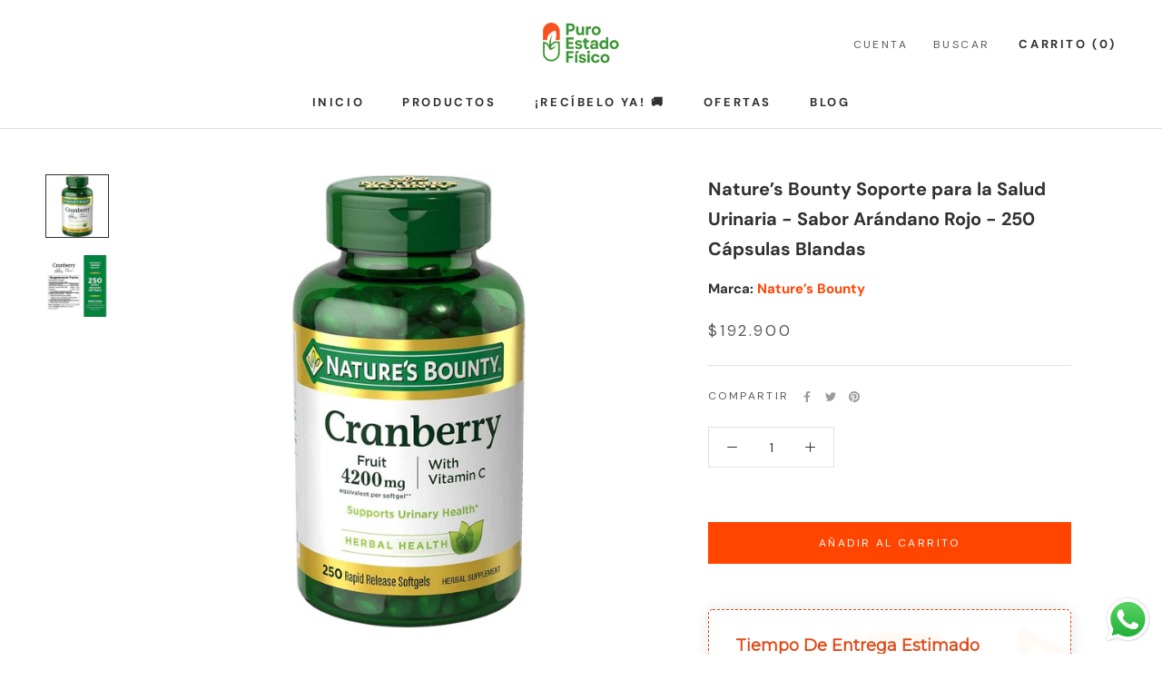

--- FILE ---
content_type: text/html; charset=utf-8
request_url: https://puroestadofisico.com/products/natures-bounty-soporte-para-la-salud-urinaria-sabor-arandano-rojo-250-capsulas-blandas
body_size: 74159
content:
<!doctype html>

<html class="no-js" lang="es">
  <head>
    <meta name="google-site-verification" content="AIw03xddpQsrwMcgYyYvxx0aytOjO1oEzAqwsAZeMUo" />
  <style>
    [data-label="Product"] form.AddToCartForm  > .salesbox-change-location{
      display: none !important;
    }
  </style><!-- Whats app Button -->
 <script>
                var url = '';
https://wati-integration-prod-service.clare.ai/v2/watiWidget.js?92061';
                var s = document.createElement('script');
                s.type = 'text/javascript';
                s.async = true;
                s.src = url;
                var options = {
                "enabled":true,
                "chatButtonSetting":{
                    "backgroundColor":"#00e785",
                    "ctaText":"¿Necesitas asesoría?",
                    "borderRadius":"25",
                    "marginLeft": "0",
                    "marginRight": "20",
                    "marginBottom": "20",
                    "ctaIconWATI":false,
                    "position":"right"
                },
                "brandSetting":{
                    "brandName":"Wati",
                    "brandSubTitle":"undefined",
                    "brandImg":"https://www.wati.io/wp-content/uploads/2023/04/Wati-logo.svg",
                    "welcomeText":"¡Hola!\n¿Le puedo ayudar en algo?",
                    "messageText":"¡Hola!%0A¿Le puedo ayudar en algo?",
                    "backgroundColor":"#00e785",
                    "ctaText":"¿Necesitas asesoría?",
                    "borderRadius":"25",
                    "autoShow":false,
                    "phoneNumber":"3229776687"
                }
                };
                s.onload = function() {
                    CreateWhatsappChatWidget(options);
                };
                var x = document.getElementsByTagName('script')[0];
                x.parentNode.insertBefore(s, x);
</script>
    
    
<!-- End Whats app Button -->

<!-- HEATMAP 2 -->
<script async defer src="
https://tools.luckyorange.com/core/lo.js?site-id=7e9c010a"></script>
<!-- END HEATMAP 2 -->
    
<!-- "snippets/booster-seo.liquid" was not rendered, the associated app was uninstalled -->
    <meta charset="utf-8"> 
    <meta http-equiv="X-UA-Compatible" content="IE=edge,chrome=1">
    <meta name="viewport" content="width=device-width, initial-scale=1.0, height=device-height, minimum-scale=1.0, maximum-scale=1.0">
    <meta name="theme-color" content="">

    
<link rel="canonical" href="https://puroestadofisico.com/products/natures-bounty-soporte-para-la-salud-urinaria-sabor-arandano-rojo-250-capsulas-blandas"><link rel="shortcut icon" href="//puroestadofisico.com/cdn/shop/files/PEF_favicon_96x.png?v=1710520556" type="image/png"><meta property="og:type" content="product">
  <meta property="og:title" content="Nature’s Bounty Soporte para la Salud Urinaria  - Sabor Arándano Rojo - 250  Cápsulas Blandas"><meta property="og:image" content="http://puroestadofisico.com/cdn/shop/files/B002Y27JRE.jpg?v=1718205559">
    <meta property="og:image:secure_url" content="https://puroestadofisico.com/cdn/shop/files/B002Y27JRE.jpg?v=1718205559">
    <meta property="og:image:width" content="1200">
    <meta property="og:image:height" content="1200"><meta property="product:price:amount" content="192.900">
  <meta property="product:price:currency" content="COP"><meta property="og:description" content="Suplemento de arándano para apoyar la salud urinaria y el sistema inmunológico. Fórmula natural con vitamina C, sin ingredientes artificiales. Ideal para hombres y mujeres."><meta property="og:url" content="https://puroestadofisico.com/products/natures-bounty-soporte-para-la-salud-urinaria-sabor-arandano-rojo-250-capsulas-blandas">
<meta property="og:site_name" content="Puro Estado Físico"><meta name="twitter:card" content="summary"><meta name="twitter:title" content="Nature’s Bounty Soporte para la Salud Urinaria  - Sabor Arándano Rojo - 250  Cápsulas Blandas">
  <meta name="twitter:description" content="LO QUE OBTIENES Apoya La Salud Urinaria es un suplemento alimenticio diseñado para promover la integridad de las paredes de la vejiga y apoyar la salud urinaria tanto en hombres como en mujeres. Este producto está formulado con extracto de arándano y vitamina C, asegurando una combinación potente y eficaz para tu bienestar. Promueve La Salud Urinaria: El arándano ayuda a mantener la integridad de las paredes de la vejiga, reduciendo el riesgo de infecciones urinarias. Soporte Inmunológico: Contiene vitamina C, que desempeña un papel crucial en el apoyo al sistema inmunológico. Fórmula Natural: Hecho con el concentrado más fino de arándano, sin aditivos artificiales ni conservantes. Título original: Nature&#39;s Bounty Supports Urinary Health - 250 Softgels DESCRIPCIÓN Apoya La Salud Urinaria es un suplemento premium que combina los beneficios del arándano y la vitamina C para ofrecer un apoyo">
  <meta name="twitter:image" content="https://puroestadofisico.com/cdn/shop/files/B002Y27JRE_600x600_crop_center.jpg?v=1718205559">
<style>
  @font-face {
  font-family: "DM Sans";
  font-weight: 400;
  font-style: normal;
  font-display: fallback;
  src: url("//puroestadofisico.com/cdn/fonts/dm_sans/dmsans_n4.ec80bd4dd7e1a334c969c265873491ae56018d72.woff2") format("woff2"),
       url("//puroestadofisico.com/cdn/fonts/dm_sans/dmsans_n4.87bdd914d8a61247b911147ae68e754d695c58a6.woff") format("woff");
}

  @font-face {
  font-family: "DM Sans";
  font-weight: 400;
  font-style: normal;
  font-display: fallback;
  src: url("//puroestadofisico.com/cdn/fonts/dm_sans/dmsans_n4.ec80bd4dd7e1a334c969c265873491ae56018d72.woff2") format("woff2"),
       url("//puroestadofisico.com/cdn/fonts/dm_sans/dmsans_n4.87bdd914d8a61247b911147ae68e754d695c58a6.woff") format("woff");
}


  @font-face {
  font-family: "DM Sans";
  font-weight: 700;
  font-style: normal;
  font-display: fallback;
  src: url("//puroestadofisico.com/cdn/fonts/dm_sans/dmsans_n7.97e21d81502002291ea1de8aefb79170c6946ce5.woff2") format("woff2"),
       url("//puroestadofisico.com/cdn/fonts/dm_sans/dmsans_n7.af5c214f5116410ca1d53a2090665620e78e2e1b.woff") format("woff");
}

  @font-face {
  font-family: "DM Sans";
  font-weight: 400;
  font-style: italic;
  font-display: fallback;
  src: url("//puroestadofisico.com/cdn/fonts/dm_sans/dmsans_i4.b8fe05e69ee95d5a53155c346957d8cbf5081c1a.woff2") format("woff2"),
       url("//puroestadofisico.com/cdn/fonts/dm_sans/dmsans_i4.403fe28ee2ea63e142575c0aa47684d65f8c23a0.woff") format("woff");
}

  @font-face {
  font-family: "DM Sans";
  font-weight: 700;
  font-style: italic;
  font-display: fallback;
  src: url("//puroestadofisico.com/cdn/fonts/dm_sans/dmsans_i7.52b57f7d7342eb7255084623d98ab83fd96e7f9b.woff2") format("woff2"),
       url("//puroestadofisico.com/cdn/fonts/dm_sans/dmsans_i7.d5e14ef18a1d4a8ce78a4187580b4eb1759c2eda.woff") format("woff");
}


  :root {
    --heading-font-family : "DM Sans", sans-serif;
    --heading-font-weight : 400;
    --heading-font-style  : normal;

    --text-font-family : "DM Sans", sans-serif;
    --text-font-weight : 400;
    --text-font-style  : normal;

    --base-text-font-size   : 14px;
    --default-text-font-size: 14px;--background          : #ffffff;
    --background-rgb      : 255, 255, 255;
    --light-background    : #ffffff;
    --light-background-rgb: 255, 255, 255;
    --heading-color       : #303030;
    --text-color          : #303030;
    --text-color-rgb      : 48, 48, 48;
    --text-color-light    : #595959;
    --text-color-light-rgb: 89, 89, 89;
    --link-color          : #000000;
    --link-color-rgb      : 0, 0, 0;
    --border-color        : #e0e0e0;
    --border-color-rgb    : 224, 224, 224;

    --button-background    : #ff4500;
    --button-background-rgb: 255, 69, 0;
    --button-text-color    : #ffffff;

    --header-background       : #ffffff;
    --header-heading-color    : #303030;
    --header-light-text-color : #595959;
    --header-border-color     : #e0e0e0;

    --footer-background    : #ffffff;
    --footer-text-color    : #595959;
    --footer-heading-color : #303030;
    --footer-border-color  : #e6e6e6;

    --navigation-background      : #ffffff;
    --navigation-background-rgb  : 255, 255, 255;
    --navigation-text-color      : #303030;
    --navigation-text-color-light: rgba(48, 48, 48, 0.5);
    --navigation-border-color    : rgba(48, 48, 48, 0.25);

    --newsletter-popup-background     : #ffffff;
    --newsletter-popup-text-color     : #303030;
    --newsletter-popup-text-color-rgb : 48, 48, 48;

    --secondary-elements-background       : #fce7a8;
    --secondary-elements-background-rgb   : 252, 231, 168;
    --secondary-elements-text-color       : #303030;
    --secondary-elements-text-color-light : rgba(48, 48, 48, 0.5);
    --secondary-elements-border-color     : rgba(48, 48, 48, 0.25);

    --product-sale-price-color    : #f94c43;
    --product-sale-price-color-rgb: 249, 76, 67;
    --product-star-rating: #f6a429;

    /* Shopify related variables */
    --payment-terms-background-color: #ffffff;

    /* Products */

    --horizontal-spacing-four-products-per-row: 60px;
        --horizontal-spacing-two-products-per-row : 60px;

    --vertical-spacing-four-products-per-row: 60px;
        --vertical-spacing-two-products-per-row : 75px;

    /* Animation */
    --drawer-transition-timing: cubic-bezier(0.645, 0.045, 0.355, 1);
    --header-base-height: 80px; /* We set a default for browsers that do not support CSS variables */

    /* Cursors */
    --cursor-zoom-in-svg    : url(//puroestadofisico.com/cdn/shop/t/27/assets/cursor-zoom-in.svg?v=169337020044000511451683734151);
    --cursor-zoom-in-2x-svg : url(//puroestadofisico.com/cdn/shop/t/27/assets/cursor-zoom-in-2x.svg?v=163885027072013793871683734151);
  }
</style>

<script>
  // IE11 does not have support for CSS variables, so we have to polyfill them
  if (!(((window || {}).CSS || {}).supports && window.CSS.supports('(--a: 0)'))) {
    const script = document.createElement('script');
    script.type = 'text/javascript';
    script.src = 'https://cdn.jsdelivr.net/npm/css-vars-ponyfill@2';
    script.onload = function() {
      cssVars({});
    };

    document.getElementsByTagName('head')[0].appendChild(script);
  }
</script>

    
<script>
  const boostSDAssetFileURL = "\/\/puroestadofisico.com\/cdn\/shop\/t\/27\/assets\/boost_sd_assets_file_url.gif?v=29414";
  window.boostSDAssetFileURL = boostSDAssetFileURL;

  if (window.boostSDAppConfig) {
    window.boostSDAppConfig.generalSettings.custom_js_asset_url = "//puroestadofisico.com/cdn/shop/t/27/assets/boost-sd-custom.js?v=15452648147376871141685680109";
    window.boostSDAppConfig.generalSettings.custom_css_asset_url = "//puroestadofisico.com/cdn/shop/t/27/assets/boost-sd-custom.css?v=98707801843964148881750843218";
  }

  
</script>

    <script>window.performance && window.performance.mark && window.performance.mark('shopify.content_for_header.start');</script><meta name="google-site-verification" content="5gZNGUz9oKcQBCatl0XhNI7s4sN_6riQl0xpsD6K5fA">
<meta id="shopify-digital-wallet" name="shopify-digital-wallet" content="/8809971772/digital_wallets/dialog">
<link rel="alternate" type="application/json+oembed" href="https://puroestadofisico.com/products/natures-bounty-soporte-para-la-salud-urinaria-sabor-arandano-rojo-250-capsulas-blandas.oembed">
<script async="async" src="/checkouts/internal/preloads.js?locale=es-CO"></script>
<script id="shopify-features" type="application/json">{"accessToken":"e76a26baacff948b9ca34ee7139e776b","betas":["rich-media-storefront-analytics"],"domain":"puroestadofisico.com","predictiveSearch":true,"shopId":8809971772,"locale":"es"}</script>
<script>var Shopify = Shopify || {};
Shopify.shop = "puroestadofisicostore.myshopify.com";
Shopify.locale = "es";
Shopify.currency = {"active":"COP","rate":"1.0"};
Shopify.country = "CO";
Shopify.theme = {"name":"[FILTRO] Puro Estado Físico- Vitamina Online®05\/23","id":149269807400,"schema_name":"Prestige","schema_version":"5.7.1","theme_store_id":855,"role":"main"};
Shopify.theme.handle = "null";
Shopify.theme.style = {"id":null,"handle":null};
Shopify.cdnHost = "puroestadofisico.com/cdn";
Shopify.routes = Shopify.routes || {};
Shopify.routes.root = "/";</script>
<script type="module">!function(o){(o.Shopify=o.Shopify||{}).modules=!0}(window);</script>
<script>!function(o){function n(){var o=[];function n(){o.push(Array.prototype.slice.apply(arguments))}return n.q=o,n}var t=o.Shopify=o.Shopify||{};t.loadFeatures=n(),t.autoloadFeatures=n()}(window);</script>
<script id="shop-js-analytics" type="application/json">{"pageType":"product"}</script>
<script defer="defer" async type="module" src="//puroestadofisico.com/cdn/shopifycloud/shop-js/modules/v2/client.init-shop-cart-sync_BFpxDrjM.es.esm.js"></script>
<script defer="defer" async type="module" src="//puroestadofisico.com/cdn/shopifycloud/shop-js/modules/v2/chunk.common_CnP21gUX.esm.js"></script>
<script defer="defer" async type="module" src="//puroestadofisico.com/cdn/shopifycloud/shop-js/modules/v2/chunk.modal_D61HrJrg.esm.js"></script>
<script type="module">
  await import("//puroestadofisico.com/cdn/shopifycloud/shop-js/modules/v2/client.init-shop-cart-sync_BFpxDrjM.es.esm.js");
await import("//puroestadofisico.com/cdn/shopifycloud/shop-js/modules/v2/chunk.common_CnP21gUX.esm.js");
await import("//puroestadofisico.com/cdn/shopifycloud/shop-js/modules/v2/chunk.modal_D61HrJrg.esm.js");

  window.Shopify.SignInWithShop?.initShopCartSync?.({"fedCMEnabled":true,"windoidEnabled":true});

</script>
<script>(function() {
  var isLoaded = false;
  function asyncLoad() {
    if (isLoaded) return;
    isLoaded = true;
    var urls = ["https:\/\/salesbox.fireapps.io\/js\/frontend\/frontend-script.js?shop=puroestadofisicostore.myshopify.com"];
    for (var i = 0; i < urls.length; i++) {
      var s = document.createElement('script');
      s.type = 'text/javascript';
      s.async = true;
      s.src = urls[i];
      var x = document.getElementsByTagName('script')[0];
      x.parentNode.insertBefore(s, x);
    }
  };
  if(window.attachEvent) {
    window.attachEvent('onload', asyncLoad);
  } else {
    window.addEventListener('load', asyncLoad, false);
  }
})();</script>
<script id="__st">var __st={"a":8809971772,"offset":-18000,"reqid":"042e96f4-f8c1-401c-8984-c9a6f393c3a1-1769943068","pageurl":"puroestadofisico.com\/products\/natures-bounty-soporte-para-la-salud-urinaria-sabor-arandano-rojo-250-capsulas-blandas","u":"e2bb6183f785","p":"product","rtyp":"product","rid":4737688961084};</script>
<script>window.ShopifyPaypalV4VisibilityTracking = true;</script>
<script id="captcha-bootstrap">!function(){'use strict';const t='contact',e='account',n='new_comment',o=[[t,t],['blogs',n],['comments',n],[t,'customer']],c=[[e,'customer_login'],[e,'guest_login'],[e,'recover_customer_password'],[e,'create_customer']],r=t=>t.map((([t,e])=>`form[action*='/${t}']:not([data-nocaptcha='true']) input[name='form_type'][value='${e}']`)).join(','),a=t=>()=>t?[...document.querySelectorAll(t)].map((t=>t.form)):[];function s(){const t=[...o],e=r(t);return a(e)}const i='password',u='form_key',d=['recaptcha-v3-token','g-recaptcha-response','h-captcha-response',i],f=()=>{try{return window.sessionStorage}catch{return}},m='__shopify_v',_=t=>t.elements[u];function p(t,e,n=!1){try{const o=window.sessionStorage,c=JSON.parse(o.getItem(e)),{data:r}=function(t){const{data:e,action:n}=t;return t[m]||n?{data:e,action:n}:{data:t,action:n}}(c);for(const[e,n]of Object.entries(r))t.elements[e]&&(t.elements[e].value=n);n&&o.removeItem(e)}catch(o){console.error('form repopulation failed',{error:o})}}const l='form_type',E='cptcha';function T(t){t.dataset[E]=!0}const w=window,h=w.document,L='Shopify',v='ce_forms',y='captcha';let A=!1;((t,e)=>{const n=(g='f06e6c50-85a8-45c8-87d0-21a2b65856fe',I='https://cdn.shopify.com/shopifycloud/storefront-forms-hcaptcha/ce_storefront_forms_captcha_hcaptcha.v1.5.2.iife.js',D={infoText:'Protegido por hCaptcha',privacyText:'Privacidad',termsText:'Términos'},(t,e,n)=>{const o=w[L][v],c=o.bindForm;if(c)return c(t,g,e,D).then(n);var r;o.q.push([[t,g,e,D],n]),r=I,A||(h.body.append(Object.assign(h.createElement('script'),{id:'captcha-provider',async:!0,src:r})),A=!0)});var g,I,D;w[L]=w[L]||{},w[L][v]=w[L][v]||{},w[L][v].q=[],w[L][y]=w[L][y]||{},w[L][y].protect=function(t,e){n(t,void 0,e),T(t)},Object.freeze(w[L][y]),function(t,e,n,w,h,L){const[v,y,A,g]=function(t,e,n){const i=e?o:[],u=t?c:[],d=[...i,...u],f=r(d),m=r(i),_=r(d.filter((([t,e])=>n.includes(e))));return[a(f),a(m),a(_),s()]}(w,h,L),I=t=>{const e=t.target;return e instanceof HTMLFormElement?e:e&&e.form},D=t=>v().includes(t);t.addEventListener('submit',(t=>{const e=I(t);if(!e)return;const n=D(e)&&!e.dataset.hcaptchaBound&&!e.dataset.recaptchaBound,o=_(e),c=g().includes(e)&&(!o||!o.value);(n||c)&&t.preventDefault(),c&&!n&&(function(t){try{if(!f())return;!function(t){const e=f();if(!e)return;const n=_(t);if(!n)return;const o=n.value;o&&e.removeItem(o)}(t);const e=Array.from(Array(32),(()=>Math.random().toString(36)[2])).join('');!function(t,e){_(t)||t.append(Object.assign(document.createElement('input'),{type:'hidden',name:u})),t.elements[u].value=e}(t,e),function(t,e){const n=f();if(!n)return;const o=[...t.querySelectorAll(`input[type='${i}']`)].map((({name:t})=>t)),c=[...d,...o],r={};for(const[a,s]of new FormData(t).entries())c.includes(a)||(r[a]=s);n.setItem(e,JSON.stringify({[m]:1,action:t.action,data:r}))}(t,e)}catch(e){console.error('failed to persist form',e)}}(e),e.submit())}));const S=(t,e)=>{t&&!t.dataset[E]&&(n(t,e.some((e=>e===t))),T(t))};for(const o of['focusin','change'])t.addEventListener(o,(t=>{const e=I(t);D(e)&&S(e,y())}));const B=e.get('form_key'),M=e.get(l),P=B&&M;t.addEventListener('DOMContentLoaded',(()=>{const t=y();if(P)for(const e of t)e.elements[l].value===M&&p(e,B);[...new Set([...A(),...v().filter((t=>'true'===t.dataset.shopifyCaptcha))])].forEach((e=>S(e,t)))}))}(h,new URLSearchParams(w.location.search),n,t,e,['guest_login'])})(!0,!0)}();</script>
<script integrity="sha256-4kQ18oKyAcykRKYeNunJcIwy7WH5gtpwJnB7kiuLZ1E=" data-source-attribution="shopify.loadfeatures" defer="defer" src="//puroestadofisico.com/cdn/shopifycloud/storefront/assets/storefront/load_feature-a0a9edcb.js" crossorigin="anonymous"></script>
<script data-source-attribution="shopify.dynamic_checkout.dynamic.init">var Shopify=Shopify||{};Shopify.PaymentButton=Shopify.PaymentButton||{isStorefrontPortableWallets:!0,init:function(){window.Shopify.PaymentButton.init=function(){};var t=document.createElement("script");t.src="https://puroestadofisico.com/cdn/shopifycloud/portable-wallets/latest/portable-wallets.es.js",t.type="module",document.head.appendChild(t)}};
</script>
<script data-source-attribution="shopify.dynamic_checkout.buyer_consent">
  function portableWalletsHideBuyerConsent(e){var t=document.getElementById("shopify-buyer-consent"),n=document.getElementById("shopify-subscription-policy-button");t&&n&&(t.classList.add("hidden"),t.setAttribute("aria-hidden","true"),n.removeEventListener("click",e))}function portableWalletsShowBuyerConsent(e){var t=document.getElementById("shopify-buyer-consent"),n=document.getElementById("shopify-subscription-policy-button");t&&n&&(t.classList.remove("hidden"),t.removeAttribute("aria-hidden"),n.addEventListener("click",e))}window.Shopify?.PaymentButton&&(window.Shopify.PaymentButton.hideBuyerConsent=portableWalletsHideBuyerConsent,window.Shopify.PaymentButton.showBuyerConsent=portableWalletsShowBuyerConsent);
</script>
<script data-source-attribution="shopify.dynamic_checkout.cart.bootstrap">document.addEventListener("DOMContentLoaded",(function(){function t(){return document.querySelector("shopify-accelerated-checkout-cart, shopify-accelerated-checkout")}if(t())Shopify.PaymentButton.init();else{new MutationObserver((function(e,n){t()&&(Shopify.PaymentButton.init(),n.disconnect())})).observe(document.body,{childList:!0,subtree:!0})}}));
</script>

<script>window.performance && window.performance.mark && window.performance.mark('shopify.content_for_header.end');</script>

    <link rel="stylesheet" href="//puroestadofisico.com/cdn/shop/t/27/assets/theme.css?v=42062544347361119651717797436">

    <script>// This allows to expose several variables to the global scope, to be used in scripts
      window.theme = {
        pageType: "product",
        moneyFormat: "${{amount_no_decimals_with_comma_separator}}",
        moneyWithCurrencyFormat: "${{amount_no_decimals_with_comma_separator}} COP",
        currencyCodeEnabled: false,
        productImageSize: "short",
        searchMode: "product",
        showPageTransition: false,
        showElementStaggering: false,
        showImageZooming: true
      };

      window.routes = {
        rootUrl: "\/",
        rootUrlWithoutSlash: '',
        cartUrl: "\/cart",
        cartAddUrl: "\/cart\/add",
        cartChangeUrl: "\/cart\/change",
        searchUrl: "\/search",
        productRecommendationsUrl: "\/recommendations\/products"
      };

      window.languages = {
        cartAddNote: "Añadir una nota de pedido",
        cartEditNote: "Editar nota de pedido",
        productImageLoadingError: "Esta imagen no pudo ser cargada. Intente volver a cargar la página.",
        productFormAddToCart: "Añadir al carrito",
        productFormUnavailable: "No disponible",
        productFormSoldOut: "Agotado",
        shippingEstimatorOneResult: "1 opción disponible",
        shippingEstimatorMoreResults: "{{count}} opciones disponibles:",
        shippingEstimatorNoResults: "No se pudo encontrar ningún envío"
      };

      window.lazySizesConfig = {
        loadHidden: false,
        hFac: 0.5,
        expFactor: 2,
        ricTimeout: 150,
        lazyClass: 'Image--lazyLoad',
        loadingClass: 'Image--lazyLoading',
        loadedClass: 'Image--lazyLoaded'
      };

      document.documentElement.className = document.documentElement.className.replace('no-js', 'js');
      document.documentElement.style.setProperty('--window-height', window.innerHeight + 'px');

      // We do a quick detection of some features (we could use Modernizr but for so little...)
      (function() {
        document.documentElement.className += ((window.CSS && window.CSS.supports('(position: sticky) or (position: -webkit-sticky)')) ? ' supports-sticky' : ' no-supports-sticky');
        document.documentElement.className += (window.matchMedia('(-moz-touch-enabled: 1), (hover: none)')).matches ? ' no-supports-hover' : ' supports-hover';
      }());

      
    </script>

    <script src="//puroestadofisico.com/cdn/shop/t/27/assets/lazysizes.min.js?v=174358363404432586981683734151" async></script><script src="//puroestadofisico.com/cdn/shop/t/27/assets/libs.min.js?v=26178543184394469741683734151" defer></script>
    <script src="//puroestadofisico.com/cdn/shop/t/27/assets/theme.js?v=136432947336758271551683734151" defer></script>
    <script src="//puroestadofisico.com/cdn/shop/t/27/assets/custom.js?v=4244278962831210641712765467" defer></script>

    <script>
      (function () {
        window.onpageshow = function() {
          if (window.theme.showPageTransition) {
            var pageTransition = document.querySelector('.PageTransition');

            if (pageTransition) {
              pageTransition.style.visibility = 'visible';
              pageTransition.style.opacity = '0';
            }
          }

          // When the page is loaded from the cache, we have to reload the cart content
          document.documentElement.dispatchEvent(new CustomEvent('cart:refresh', {
            bubbles: true
          }));
        };
      })();
    </script>

    <script type='text/javascript'>
  window.smartlook||(function(d) {
    var o=smartlook=function(){ o.api.push(arguments)},h=d.getElementsByTagName('head')[0];
    var c=d.createElement('script');o.api=new Array();c.async=true;c.type='text/javascript';
    c.charset='utf-8';c.src='https://web-sdk.smartlook.com/recorder.js';h.appendChild(c);
    })(document);
    smartlook('init', 'e3296d55bf95f7d59db9a2abba9ce6cfa6366b1f', { region: 'eu' });
</script>

    
  <script type="application/ld+json">
  {
    "@context": "http://schema.org",
    "@type": "Product",
    "offers": [{
          "@type": "Offer",
          "name": "Default Title",
          "availability":"https://schema.org/InStock",
          "price": 192900.0,
          "priceCurrency": "COP",
          "priceValidUntil": "2026-02-11","sku": "B002Y27JRE","url": "/products/natures-bounty-soporte-para-la-salud-urinaria-sabor-arandano-rojo-250-capsulas-blandas?variant=32751264989244"
        }
],
    "brand": {
      "name": "Nature’s Bounty"
    },
    "name": "Nature’s Bounty Soporte para la Salud Urinaria  - Sabor Arándano Rojo - 250  Cápsulas Blandas",
    "description": "LO QUE OBTIENES\nApoya La Salud Urinaria es un suplemento alimenticio diseñado para promover la integridad de las paredes de la vejiga y apoyar la salud urinaria tanto en hombres como en mujeres. Este producto está formulado con extracto de arándano y vitamina C, asegurando una combinación potente y eficaz para tu bienestar.\n\n\nPromueve La Salud Urinaria: El arándano ayuda a mantener la integridad de las paredes de la vejiga, reduciendo el riesgo de infecciones urinarias.\n\nSoporte Inmunológico: Contiene vitamina C, que desempeña un papel crucial en el apoyo al sistema inmunológico.\n\nFórmula Natural: Hecho con el concentrado más fino de arándano, sin aditivos artificiales ni conservantes.\n\nTítulo original: Nature's Bounty Supports Urinary Health - 250 Softgels\nDESCRIPCIÓN\nApoya La Salud Urinaria es un suplemento premium que combina los beneficios del arándano y la vitamina C para ofrecer un apoyo integral a la salud del tracto urinario. El arándano es conocido por su capacidad para fortalecer las paredes de la vejiga, lo que ayuda a prevenir infecciones urinarias y a mantener un sistema urinario saludable.\nAdemás, la vitamina C incluida en la fórmula no solo apoya el sistema inmunológico, sino que también potencia la acción del arándano, haciendo de este suplemento una opción ideal para aquellos que buscan mejorar su salud urinaria de manera natural y efectiva.\nPara adultos, se recomienda tomar dos (2) cápsulas blandas tres veces al día, preferiblemente después de las comidas. Cada botella contiene 250 cápsulas blandas, lo que proporciona un suministro para hasta 125 días.\nCaracterísticas Adicionales:\n\n\nLibre de Ingredientes Artificiales: Este suplemento no contiene colorantes, sabores ni edulcorantes artificiales. También es libre de azúcar, almidón, leche, lactosa, gluten, trigo, levadura y pescado. Sin sodio.\n\nIngredientes de Alta Calidad: Formulado con el mejor concentrado de arándano disponible (168 mg de un concentrado 50:1, equivalente a 8,400 mg de arándanos frescos).\n\nNo GMO: Los ingredientes utilizados son libres de organismos genéticamente modificados.\n\nEn Puro Estado Físico, estamos comprometidos a ofrecer suplementos de alta calidad para mejorar tu salud y bienestar. Apoya La Salud Urinaria es un suplemento ideal para quienes buscan mantener su sistema urinario en óptimas condiciones mediante una fórmula natural y eficaz.",
    "category": "Cuidado de la salud",
    "url": "/products/natures-bounty-soporte-para-la-salud-urinaria-sabor-arandano-rojo-250-capsulas-blandas",
    "sku": "B002Y27JRE",
    "image": {
      "@type": "ImageObject",
      "url": "https://puroestadofisico.com/cdn/shop/files/B002Y27JRE_1024x.jpg?v=1718205559",
      "image": "https://puroestadofisico.com/cdn/shop/files/B002Y27JRE_1024x.jpg?v=1718205559",
      "name": "Nature’s Bounty Soporte para la Salud Urinaria 4200 mg - Sabor Arándano Rojo - 250  Cápsulas Blandas - Puro Estado Físico",
      "width": "1024",
      "height": "1024"
    }
  }
  </script>



  <script type="application/ld+json">
  {
    "@context": "http://schema.org",
    "@type": "BreadcrumbList",
  "itemListElement": [{
      "@type": "ListItem",
      "position": 1,
      "name": "Home",
      "item": "https://puroestadofisico.com"
    },{
          "@type": "ListItem",
          "position": 2,
          "name": "Nature’s Bounty Soporte para la Salud Urinaria  - Sabor Arándano Rojo - 250  Cápsulas Blandas",
          "item": "https://puroestadofisico.com/products/natures-bounty-soporte-para-la-salud-urinaria-sabor-arandano-rojo-250-capsulas-blandas"
        }]
  }
  </script>

<!--Gem_Page_Header_Script-->

<link rel="preconnect" href="https://ucarecdn.com">
<link rel="dns-prefetch" href="https://ucarecdn.com">

<link rel="preconnect" href="https://d1um8515vdn9kb.cloudfront.net">
<link rel="dns-prefetch" href="https://d1um8515vdn9kb.cloudfront.net">

<link rel="preconnect" href="https://maxcdn.bootstrapcdn.com">
<link rel="dns-prefetch" href="https://maxcdn.bootstrapcdn.com">

<link rel="preconnect" href="https://fonts.gstatic.com">
<link rel="dns-prefetch" href="https://fonts.gstatic.com">

<link rel="preconnect" href="https://fonts.googleapis.com">
<link rel="dns-prefetch" href="https://fonts.googleapis.com">

    


<!--End_Gem_Page_Header_Script-->

  





<template id="fomo-app-json">
        {
            "firstLoadVariantId": "32751264989244",
            "variants": {
                
"32751264989244": {
                    "inventoryLow": true,
                    "title": "Nature’s Bounty Soporte para la Salud Urinaria  - Sabor Arándano Rojo - 250  Cápsulas Blandas",
                    "quantity": "10"
                },
                
                "ending": "dummy"
            }
        }
    </template>


  <meta name="google-site-verification" content="XZ5vetaS5BwheRKnwJq-ufIV3zB_3QrOrE0pdWUaBsI" />
    <script type="text/javascript">
    (function(c,l,a,r,i,t,y){
        c[a]=c[a]||function(){(c[a].q=c[a].q||[]).push(arguments)};
        t=l.createElement(r);t.async=1;t.src="https://www.clarity.ms/tag/"+i;
        y=l.getElementsByTagName(r)[0];y.parentNode.insertBefore(t,y);
    })(window, document, "clarity", "script", "mobjrv4p8w");
</script>


<!-- BEGIN app block: shopify://apps/starapps-variant-image/blocks/starapps-via-embed/2a01d106-3d10-48e8-ba53-5cb971217ac4 -->





    
      
      <script>
        window._starapps_theme_settings = [{"id":255133,"script_url":null},{"id":255408,"script_url":"https:\/\/cdn.starapps.studio\/apps\/via\/puroestadofisicostore\/255408-script-1769846986128723.js"},{"id":255095,"script_url":"https:\/\/cdn.starapps.studio\/apps\/via\/puroestadofisicostore\/255095-old-script-17698470291746922.js"},{"id":842,"script_url":"https:\/\/cdn.starapps.studio\/apps\/via\/puroestadofisicostore\/script-1754303056.js"}];
        window._starapps_shop_themes = {"171540152616":{"theme_setting_id":255408,"theme_store_id":"732","schema_theme_name":"Canopy"},"168854159656":{"theme_setting_id":255095,"theme_store_id":"855","schema_theme_name":"Prestige"},"168922218792":{"theme_setting_id":255095,"theme_store_id":"855","schema_theme_name":"Prestige"},"169632792872":{"theme_setting_id":255095,"theme_store_id":"855","schema_theme_name":"Prestige"},"171697242408":{"theme_setting_id":255408,"theme_store_id":"732","schema_theme_name":"Canopy"},"172073386280":{"theme_setting_id":255408,"theme_store_id":"732","schema_theme_name":"Canopy"},"172188893480":{"theme_setting_id":255408,"theme_store_id":"732","schema_theme_name":"Canopy"},"172365775144":{"theme_setting_id":255408,"theme_store_id":"732","schema_theme_name":"Canopy"},"172367806760":{"theme_setting_id":255408,"theme_store_id":"732","schema_theme_name":"Canopy"},"175023391016":{"theme_setting_id":255095,"theme_store_id":"855","schema_theme_name":"Prestige"},"175206400296":{"theme_setting_id":255408,"theme_store_id":"732","schema_theme_name":"Canopy"},"149269807400":{"theme_setting_id":255095,"theme_store_id":"855","schema_theme_name":"Prestige"},"168680685864":{"theme_setting_id":255095,"theme_store_id":"855","schema_theme_name":"Prestige"},"168706867496":{"theme_setting_id":255095,"theme_store_id":null,"schema_theme_name":"Prestige"},"168560099624":{"theme_setting_id":255133,"theme_store_id":null,"schema_theme_name":"Unidentified"},"168697037096":{"theme_setting_id":255095,"theme_store_id":"855","schema_theme_name":"Prestige"},"175298609448":{"theme_setting_id":255095,"theme_store_id":"855","schema_theme_name":"Prestige"},"178623185192":{"theme_setting_id":255095,"theme_store_id":"855","schema_theme_name":"Prestige"},"181422358824":{"theme_setting_id":255095,"theme_store_id":"855","schema_theme_name":"Prestige"}};

        document.addEventListener('DOMContentLoaded', function () {
        function loadThemeScript() {
          const { theme } = window.Shopify;
          const themeSettings = window._starapps_theme_settings || [];
          const shopThemes = window._starapps_shop_themes || {};

          if (!themeSettings.length) {
            return;
          }

          const currentThemeId = theme.id.toString();
          let shopTheme = null;

          shopTheme = shopThemes[currentThemeId];

          if (!shopTheme) {
            for (const [themeId, themeData] of Object.entries(shopThemes)) {
              if (themeData.schema_theme_name === theme.schema_name ||
                  themeData.theme_store_id === theme.theme_store_id.toString()) {
                shopTheme = themeData;
                break;
              }
            }
          }

          if (!shopTheme) {
            console.log('No shop theme found for theme:', theme);
            return;
          }

          // Step 2: Find the theme setting using the theme_setting_id from shop theme
          const themeSetting = themeSettings.find(ts => ts.id === shopTheme.theme_setting_id);

          console.log(themeSettings);
          console.log(shopTheme);

          if (!themeSetting) {
            console.log('No theme setting found for theme_setting_id:', shopTheme.theme_setting_id);
            return;
          }

          // Load script if found and not already loaded
          if (themeSetting.script_url && !isScriptAlreadyLoaded(themeSetting.id)) {
            loadScript(themeSetting);
          }
        }

        function isScriptAlreadyLoaded(themeSettingId) {
          return document.querySelector(`script[data-theme-script="${themeSettingId}"]`) !== null;
        }

        function loadScript(themeSetting) {
          const script = document.createElement('script');
          script.src = themeSetting.script_url;
          script.async = true;
          script.crossOrigin = 'anonymous';
          script.setAttribute('data-theme-script', themeSetting.id);

          document.head.appendChild(script);
        }

          // Try immediately, otherwise wait for Shopify theme object
          if (window.Shopify && window.Shopify.theme && window.Shopify.theme.id) {
            loadThemeScript();
          } else {
            var interval = setInterval(function () {
              if (window.Shopify && window.Shopify.theme && window.Shopify.theme.id) {
                clearInterval(interval);
                loadThemeScript();
              }
            }, 100);
            setTimeout(function () { clearInterval(interval); }, 5000);
          }
        });
      </script>
    

    

    
    
      <script src="https://cdn.shopify.com/extensions/019b8ded-e117-7ce2-a469-ec8f78d5408d/variant-image-automator-33/assets/store-front-error-tracking.js" via-js-type="error-tracking" defer></script>
    
    <script via-metafields>window.viaData = {
        limitOnProduct: null,
        viaStatus: null
      }
    </script>
<!-- END app block --><!-- BEGIN app block: shopify://apps/klaviyo-email-marketing-sms/blocks/klaviyo-onsite-embed/2632fe16-c075-4321-a88b-50b567f42507 -->












  <script async src="https://static.klaviyo.com/onsite/js/RrqhtP/klaviyo.js?company_id=RrqhtP"></script>
  <script>!function(){if(!window.klaviyo){window._klOnsite=window._klOnsite||[];try{window.klaviyo=new Proxy({},{get:function(n,i){return"push"===i?function(){var n;(n=window._klOnsite).push.apply(n,arguments)}:function(){for(var n=arguments.length,o=new Array(n),w=0;w<n;w++)o[w]=arguments[w];var t="function"==typeof o[o.length-1]?o.pop():void 0,e=new Promise((function(n){window._klOnsite.push([i].concat(o,[function(i){t&&t(i),n(i)}]))}));return e}}})}catch(n){window.klaviyo=window.klaviyo||[],window.klaviyo.push=function(){var n;(n=window._klOnsite).push.apply(n,arguments)}}}}();</script>

  
    <script id="viewed_product">
      if (item == null) {
        var _learnq = _learnq || [];

        var MetafieldReviews = null
        var MetafieldYotpoRating = null
        var MetafieldYotpoCount = null
        var MetafieldLooxRating = null
        var MetafieldLooxCount = null
        var okendoProduct = null
        var okendoProductReviewCount = null
        var okendoProductReviewAverageValue = null
        try {
          // The following fields are used for Customer Hub recently viewed in order to add reviews.
          // This information is not part of __kla_viewed. Instead, it is part of __kla_viewed_reviewed_items
          MetafieldReviews = {};
          MetafieldYotpoRating = null
          MetafieldYotpoCount = null
          MetafieldLooxRating = null
          MetafieldLooxCount = null

          okendoProduct = null
          // If the okendo metafield is not legacy, it will error, which then requires the new json formatted data
          if (okendoProduct && 'error' in okendoProduct) {
            okendoProduct = null
          }
          okendoProductReviewCount = okendoProduct ? okendoProduct.reviewCount : null
          okendoProductReviewAverageValue = okendoProduct ? okendoProduct.reviewAverageValue : null
        } catch (error) {
          console.error('Error in Klaviyo onsite reviews tracking:', error);
        }

        var item = {
          Name: "Nature’s Bounty Soporte para la Salud Urinaria  - Sabor Arándano Rojo - 250  Cápsulas Blandas",
          ProductID: 4737688961084,
          Categories: ["Almacén USA · Bajo pedido","Descuentos Exclusivos y Ofertas Especiales","Productos Naturales","Productos Nuevos","Salud y Bienestar","Suplementos","SUPLEMENTOS HERBARIOS","Suplementos Nutricionales y Alimenticios | Puro Estado Físico","Suplementos para el cuidado digestivo | Puro Estado Físico","Suplementos y Vitaminas Libres de Lactosa","Suplementos y Vitaminas para Mejorar Tu Salud","Vitaminas y Minerales"],
          ImageURL: "https://puroestadofisico.com/cdn/shop/files/B002Y27JRE_grande.jpg?v=1718205559",
          URL: "https://puroestadofisico.com/products/natures-bounty-soporte-para-la-salud-urinaria-sabor-arandano-rojo-250-capsulas-blandas",
          Brand: "Nature’s Bounty",
          Price: "$192.900",
          Value: "192.900",
          CompareAtPrice: "$0"
        };
        _learnq.push(['track', 'Viewed Product', item]);
        _learnq.push(['trackViewedItem', {
          Title: item.Name,
          ItemId: item.ProductID,
          Categories: item.Categories,
          ImageUrl: item.ImageURL,
          Url: item.URL,
          Metadata: {
            Brand: item.Brand,
            Price: item.Price,
            Value: item.Value,
            CompareAtPrice: item.CompareAtPrice
          },
          metafields:{
            reviews: MetafieldReviews,
            yotpo:{
              rating: MetafieldYotpoRating,
              count: MetafieldYotpoCount,
            },
            loox:{
              rating: MetafieldLooxRating,
              count: MetafieldLooxCount,
            },
            okendo: {
              rating: okendoProductReviewAverageValue,
              count: okendoProductReviewCount,
            }
          }
        }]);
      }
    </script>
  




  <script>
    window.klaviyoReviewsProductDesignMode = false
  </script>







<!-- END app block --><!-- BEGIN app block: shopify://apps/variant-title-king/blocks/starapps-vtk-embed/b9b7a642-58c3-4fe1-8f1b-ed3e502da04b -->
<script >
    window.vtkData = function() {return {"shop":{"shopify_domain":"puroestadofisicostore.myshopify.com","enable":true,"default_language":"es"},"app_setting":{"template":"{product_title} {variant_name}","title_selector":null,"template_compiled":["{product_title}","{variant_name}"],"value_seperator":" - ","products_updated":true,"collection_title_selector":"","products_deleted_at":null,"product_data_source":"js"},"product_options":[],"storefront_access_token":null};}
</script>
<script src=https://cdn.shopify.com/extensions/019a53d4-c1ea-7fb2-998c-0a892b8b43c3/variant_title_king-14/assets/variant-title-king.min.js async></script>

<!-- END app block --><!-- BEGIN app block: shopify://apps/cbb-shipping-rates/blocks/app-embed-block/de9da91b-8d51-4359-81df-b8b0288464c7 --><script>
    window.codeblackbelt = window.codeblackbelt || {};
    window.codeblackbelt.shop = window.codeblackbelt.shop || 'puroestadofisicostore.myshopify.com';
    </script><script src="//cdn.codeblackbelt.com/widgets/shipping-rates-calculator-plus/main.min.js?version=2026020105-0500" async></script>
<!-- END app block --><!-- BEGIN app block: shopify://apps/releasit-cod-form/blocks/app-embed/72faf214-4174-4fec-886b-0d0e8d3af9a2 -->

<!-- BEGIN app snippet: metafields-handlers -->


  <script type="application/javascript">
      function _COD_FORM_OVERWRITE_INIT() {
        setInterval(function () {
            if (!document.querySelector("._rsi-buy-now-button._rsi-buy-now-button-cart") && _rsi.s.cartPage.isEnabled && window.location.pathname == "/cart") {
                _rsi.cartPage.init();
            }
if (!document.querySelector(".Drawer__Footer ._rsi-buy-now-button._rsi-buy-now-button-cart") && _rsi.s.cartPage.isEnabled && document.querySelector('#sidebar-cart[aria-hidden="false"]')) {
                _rsi.cartPage.init();
            }
        }, 3000);

        return true;
    }
  </script>






  
  <!-- END app snippet -->


  <!-- BEGIN app snippet: old-ext -->



<script src='https://cdn.shopify.com/extensions/019c03e7-94ac-7fb7-a18d-c8e0465bd652/releasit-cod-form-365/assets/datepicker.min.js' defer></script><script
    src='https://dta54ss89rmpk.cloudfront.net/get-form-script?shop_domain=puroestadofisicostore.myshopify.com&version=1085'
    defer
  ></script><script id='rsi-cod-form-product-cache' type='application/json'>
  {"id":4737688961084,"title":"Nature’s Bounty Soporte para la Salud Urinaria  - Sabor Arándano Rojo - 250  Cápsulas Blandas","handle":"natures-bounty-soporte-para-la-salud-urinaria-sabor-arandano-rojo-250-capsulas-blandas","description":"\u003ch3\u003eLO QUE OBTIENES\u003c\/h3\u003e\n\u003cp\u003e\u003cstrong\u003eApoya La Salud Urinaria\u003c\/strong\u003e es un suplemento alimenticio diseñado para promover la integridad de las paredes de la vejiga y apoyar la salud urinaria tanto en hombres como en mujeres. Este producto está formulado con extracto de arándano y vitamina C, asegurando una combinación potente y eficaz para tu bienestar.\u003c\/p\u003e\n\u003cul\u003e\n\u003cli\u003e\n\u003cstrong\u003ePromueve La Salud Urinaria:\u003c\/strong\u003e El arándano ayuda a mantener la integridad de las paredes de la vejiga, reduciendo el riesgo de infecciones urinarias.\u003c\/li\u003e\n\u003cli\u003e\n\u003cstrong\u003eSoporte Inmunológico:\u003c\/strong\u003e Contiene vitamina C, que desempeña un papel crucial en el apoyo al sistema inmunológico.\u003c\/li\u003e\n\u003cli\u003e\n\u003cstrong\u003eFórmula Natural:\u003c\/strong\u003e Hecho con el concentrado más fino de arándano, sin aditivos artificiales ni conservantes.\u003c\/li\u003e\n\u003c\/ul\u003e\n\u003cp\u003eTítulo original: \u003cstrong\u003eNature's Bounty Supports Urinary Health - 250 Softgels\u003c\/strong\u003e\u003c\/p\u003e\n\u003ch3\u003eDESCRIPCIÓN\u003c\/h3\u003e\n\u003cp\u003e\u003cstrong\u003eApoya La Salud Urinaria\u003c\/strong\u003e es un suplemento premium que combina los beneficios del arándano y la vitamina C para ofrecer un apoyo integral a la salud del tracto urinario. El arándano es conocido por su capacidad para fortalecer las paredes de la vejiga, lo que ayuda a prevenir infecciones urinarias y a mantener un sistema urinario saludable.\u003c\/p\u003e\n\u003cp\u003eAdemás, la vitamina C incluida en la fórmula no solo apoya el sistema inmunológico, sino que también potencia la acción del arándano, haciendo de este suplemento una opción ideal para aquellos que buscan mejorar su salud urinaria de manera natural y efectiva.\u003c\/p\u003e\n\u003cp\u003ePara adultos, se recomienda tomar dos (2) cápsulas blandas tres veces al día, preferiblemente después de las comidas. Cada botella contiene 250 cápsulas blandas, lo que proporciona un suministro para hasta 125 días.\u003c\/p\u003e\n\u003cp\u003e\u003cstrong\u003eCaracterísticas Adicionales:\u003c\/strong\u003e\u003c\/p\u003e\n\u003cul\u003e\n\u003cli\u003e\n\u003cstrong\u003eLibre de Ingredientes Artificiales:\u003c\/strong\u003e Este suplemento no contiene colorantes, sabores ni edulcorantes artificiales. También es libre de azúcar, almidón, leche, lactosa, gluten, trigo, levadura y pescado. Sin sodio.\u003c\/li\u003e\n\u003cli\u003e\n\u003cstrong\u003eIngredientes de Alta Calidad:\u003c\/strong\u003e Formulado con el mejor concentrado de arándano disponible (168 mg de un concentrado 50:1, equivalente a 8,400 mg de arándanos frescos).\u003c\/li\u003e\n\u003cli\u003e\n\u003cstrong\u003eNo GMO:\u003c\/strong\u003e Los ingredientes utilizados son libres de organismos genéticamente modificados.\u003c\/li\u003e\n\u003c\/ul\u003e\n\u003cp\u003eEn \u003cstrong\u003ePuro Estado Físico\u003c\/strong\u003e, estamos comprometidos a ofrecer suplementos de alta calidad para mejorar tu salud y bienestar. \u003cstrong\u003eApoya La Salud Urinaria\u003c\/strong\u003e es un suplemento ideal para quienes buscan mantener su sistema urinario en óptimas condiciones mediante una fórmula natural y eficaz.\u003c\/p\u003e","published_at":"2021-02-23T15:02:55-05:00","created_at":"2021-02-23T15:02:54-05:00","vendor":"Nature’s Bounty","type":"Cuidado de la salud","tags":["125","19%IVAenTodos","Adultos","Almidón (Libre de)","Arándano Rojo","Azúcar (Libre de)","Colorante Artificial (Libre de)","Cuidado De La Salud","Cápsulas Blandas","Gluten (Libre de)","Hierbas Y Plantas Medicinales","Lactosa (Libre de)","Leche (Libre de)","Levadura (Libre de)","Nature’s Bounty","OMG (Non-GMO) (Libre de)","Pescado (Libre de)","Producto promocionable","Saborizante Artificial (Libre de)","sin edulcorante artificial","Sodio (Libre de)","Suplementos","Trigo (Libre de)","Vitaminas y Suplementos"],"price":19290000,"price_min":19290000,"price_max":19290000,"available":true,"price_varies":false,"compare_at_price":null,"compare_at_price_min":0,"compare_at_price_max":0,"compare_at_price_varies":false,"variants":[{"id":32751264989244,"title":"Default Title","option1":"Default Title","option2":null,"option3":null,"sku":"B002Y27JRE","requires_shipping":true,"taxable":false,"featured_image":null,"available":true,"name":"Nature’s Bounty Soporte para la Salud Urinaria  - Sabor Arándano Rojo - 250  Cápsulas Blandas","public_title":null,"options":["Default Title"],"price":19290000,"weight":136,"compare_at_price":null,"inventory_management":"shopify","barcode":null,"requires_selling_plan":false,"selling_plan_allocations":[]}],"images":["\/\/puroestadofisico.com\/cdn\/shop\/files\/B002Y27JRE.jpg?v=1718205559","\/\/puroestadofisico.com\/cdn\/shop\/files\/B002Y27JRE..jpg?v=1718205559"],"featured_image":"\/\/puroestadofisico.com\/cdn\/shop\/files\/B002Y27JRE.jpg?v=1718205559","options":["Title"],"media":[{"alt":"Nature’s Bounty Soporte para la Salud Urinaria 4200 mg - Sabor Arándano Rojo - 250  Cápsulas Blandas - Puro Estado Físico","id":39287011967272,"position":1,"preview_image":{"aspect_ratio":1.0,"height":1200,"width":1200,"src":"\/\/puroestadofisico.com\/cdn\/shop\/files\/B002Y27JRE.jpg?v=1718205559"},"aspect_ratio":1.0,"height":1200,"media_type":"image","src":"\/\/puroestadofisico.com\/cdn\/shop\/files\/B002Y27JRE.jpg?v=1718205559","width":1200},{"alt":"Nature’s Bounty  Soporte para la Salud Urinaria 4200 mg - Sabor Arándano Rojo - 250  Cápsulas Blandas - Tabla Nutricional - Puro Estado Físico","id":39287012000040,"position":2,"preview_image":{"aspect_ratio":1.0,"height":1200,"width":1200,"src":"\/\/puroestadofisico.com\/cdn\/shop\/files\/B002Y27JRE..jpg?v=1718205559"},"aspect_ratio":1.0,"height":1200,"media_type":"image","src":"\/\/puroestadofisico.com\/cdn\/shop\/files\/B002Y27JRE..jpg?v=1718205559","width":1200}],"requires_selling_plan":false,"selling_plan_groups":[],"content":"\u003ch3\u003eLO QUE OBTIENES\u003c\/h3\u003e\n\u003cp\u003e\u003cstrong\u003eApoya La Salud Urinaria\u003c\/strong\u003e es un suplemento alimenticio diseñado para promover la integridad de las paredes de la vejiga y apoyar la salud urinaria tanto en hombres como en mujeres. Este producto está formulado con extracto de arándano y vitamina C, asegurando una combinación potente y eficaz para tu bienestar.\u003c\/p\u003e\n\u003cul\u003e\n\u003cli\u003e\n\u003cstrong\u003ePromueve La Salud Urinaria:\u003c\/strong\u003e El arándano ayuda a mantener la integridad de las paredes de la vejiga, reduciendo el riesgo de infecciones urinarias.\u003c\/li\u003e\n\u003cli\u003e\n\u003cstrong\u003eSoporte Inmunológico:\u003c\/strong\u003e Contiene vitamina C, que desempeña un papel crucial en el apoyo al sistema inmunológico.\u003c\/li\u003e\n\u003cli\u003e\n\u003cstrong\u003eFórmula Natural:\u003c\/strong\u003e Hecho con el concentrado más fino de arándano, sin aditivos artificiales ni conservantes.\u003c\/li\u003e\n\u003c\/ul\u003e\n\u003cp\u003eTítulo original: \u003cstrong\u003eNature's Bounty Supports Urinary Health - 250 Softgels\u003c\/strong\u003e\u003c\/p\u003e\n\u003ch3\u003eDESCRIPCIÓN\u003c\/h3\u003e\n\u003cp\u003e\u003cstrong\u003eApoya La Salud Urinaria\u003c\/strong\u003e es un suplemento premium que combina los beneficios del arándano y la vitamina C para ofrecer un apoyo integral a la salud del tracto urinario. El arándano es conocido por su capacidad para fortalecer las paredes de la vejiga, lo que ayuda a prevenir infecciones urinarias y a mantener un sistema urinario saludable.\u003c\/p\u003e\n\u003cp\u003eAdemás, la vitamina C incluida en la fórmula no solo apoya el sistema inmunológico, sino que también potencia la acción del arándano, haciendo de este suplemento una opción ideal para aquellos que buscan mejorar su salud urinaria de manera natural y efectiva.\u003c\/p\u003e\n\u003cp\u003ePara adultos, se recomienda tomar dos (2) cápsulas blandas tres veces al día, preferiblemente después de las comidas. Cada botella contiene 250 cápsulas blandas, lo que proporciona un suministro para hasta 125 días.\u003c\/p\u003e\n\u003cp\u003e\u003cstrong\u003eCaracterísticas Adicionales:\u003c\/strong\u003e\u003c\/p\u003e\n\u003cul\u003e\n\u003cli\u003e\n\u003cstrong\u003eLibre de Ingredientes Artificiales:\u003c\/strong\u003e Este suplemento no contiene colorantes, sabores ni edulcorantes artificiales. También es libre de azúcar, almidón, leche, lactosa, gluten, trigo, levadura y pescado. Sin sodio.\u003c\/li\u003e\n\u003cli\u003e\n\u003cstrong\u003eIngredientes de Alta Calidad:\u003c\/strong\u003e Formulado con el mejor concentrado de arándano disponible (168 mg de un concentrado 50:1, equivalente a 8,400 mg de arándanos frescos).\u003c\/li\u003e\n\u003cli\u003e\n\u003cstrong\u003eNo GMO:\u003c\/strong\u003e Los ingredientes utilizados son libres de organismos genéticamente modificados.\u003c\/li\u003e\n\u003c\/ul\u003e\n\u003cp\u003eEn \u003cstrong\u003ePuro Estado Físico\u003c\/strong\u003e, estamos comprometidos a ofrecer suplementos de alta calidad para mejorar tu salud y bienestar. \u003cstrong\u003eApoya La Salud Urinaria\u003c\/strong\u003e es un suplemento ideal para quienes buscan mantener su sistema urinario en óptimas condiciones mediante una fórmula natural y eficaz.\u003c\/p\u003e"}
</script>
<script id='rsi-cod-form-product-collections-cache' type='application/json'>
  [{"id":504667865384,"handle":"almacen-usa","title":"Almacén USA · Bajo pedido","updated_at":"2026-01-31T17:59:44-05:00","body_html":"\u003cp\u003e\u003cstrong\u003eMás opciones desde Estados Unidos (bajo pedido)\u003c\/strong\u003e\u003cbr\u003eEncuentra suplementos originales importados desde EE. UU. cuando no están disponibles en Colombia.\u003cbr\u003eConfirmamos tiempos por WhatsApp antes de despachar.\u003c\/p\u003e\n\u003cp\u003eSi buscas entrega rápida, visita \u003ca href=\"https:\/\/puroestadofisico.com\/collections\/disponible-colombia\" title=\"Disponible en Colombia · Entrega rápida (stock limitado)\"\u003eAlmacén Colombia\u003c\/a\u003e.\u003c\/p\u003e","published_at":"2025-12-24T11:37:21-05:00","sort_order":"best-selling","template_suffix":"","disjunctive":false,"rules":[{"column":"tag","relation":"not_equals","condition":"Envío Inmediato"},{"column":"variant_inventory","relation":"greater_than","condition":"0"}],"published_scope":"web"},{"id":270661681212,"handle":"promociones-y-ofertas-especiales","title":"Descuentos Exclusivos y Ofertas Especiales","updated_at":"2026-01-31T17:59:44-05:00","body_html":"Descubre nuestras \u003cb\u003eOfertas Especiales\u003c\/b\u003e en \u003cb\u003ePuroEstadoFisico.com\u003c\/b\u003e. Te ofrecemos \u003cb\u003esuper descuentos exclusivos\u003c\/b\u003e en suplementos, productos de nutrición, alimentación, salud y belleza. Consigue tus productos favoritos a \u003cb\u003eprecios fuera de mercado\u003c\/b\u003e.\n","published_at":"2022-09-09T12:39:43-05:00","sort_order":"best-selling","template_suffix":"","disjunctive":false,"rules":[{"column":"variant_inventory","relation":"greater_than","condition":"0"}],"published_scope":"web"},{"id":132388519996,"handle":"hierbas-y-plantas-medicinales","title":"Productos Naturales","updated_at":"2026-01-31T10:20:33-05:00","body_html":"\u003cdiv style=\"text-align: left;\"\u003eExplora nuestra \u003cstrong\u003eColección de Hierbas y Plantas Medicinales Naturales\u003c\/strong\u003e. Descubre la riqueza de la naturaleza en cada producto, desde hierbas raras hasta las más conocidas con propiedades terapéuticas. Nuestros productos son cuidadosamente seleccionados para ofrecerte calidad y seguridad en tus tratamientos naturales. \u003cstrong\u003eMejora tu bienestar y salud\u003c\/strong\u003e con nuestras hierbas y plantas medicinales.\u003c\/div\u003e","published_at":"2019-05-21T10:32:21-05:00","sort_order":"best-selling","template_suffix":"","disjunctive":false,"rules":[{"column":"tag","relation":"equals","condition":"Cuidado De La Salud"},{"column":"tag","relation":"equals","condition":"Vitaminas y Suplementos"},{"column":"tag","relation":"equals","condition":"Hierbas Y Plantas Medicinales"},{"column":"variant_inventory","relation":"greater_than","condition":"0"}],"published_scope":"web","image":{"created_at":"2023-06-07T16:27:50-05:00","alt":null,"width":1500,"height":1500,"src":"\/\/puroestadofisico.com\/cdn\/shop\/collections\/Hierbas_Y_Plantas_Medicinales.jpg?v=1725410524"}},{"id":134436618300,"handle":"productos-recien-agregados","title":"Productos Nuevos","updated_at":"2026-01-31T17:59:44-05:00","body_html":"Descubre los \u003cb\u003eNuevos Lanzamientos\u003c\/b\u003e en nuestra gama de suplementos y vitaminas. Estos productos recién agregados reflejan las últimas tendencias en nutrición y bienestar. Mantente al día con lo último en salud y nutrición.\n","published_at":"2019-06-18T14:54:02-05:00","sort_order":"created-desc","template_suffix":"","disjunctive":false,"rules":[{"column":"variant_inventory","relation":"greater_than","condition":"0"}],"published_scope":"web","image":{"created_at":"2019-06-27T08:02:44-05:00","alt":"Suplementos dietéticos, variedad de pastillas y cápsulas de vitaminas.","width":1500,"height":1500,"src":"\/\/puroestadofisico.com\/cdn\/shop\/collections\/Productos_Recien_Llegados.png?v=1725409237"}},{"id":133478481980,"handle":"cuidado-de-la-salud","title":"Salud y Bienestar","updated_at":"2026-01-31T17:59:44-05:00","body_html":"\u003cp style=\"text-align: left;\"\u003eDescubre nuestra selección de \u003cb\u003eproductos esenciales\u003c\/b\u003e enfocados en el \u003cb\u003ecuidado de la salud\u003c\/b\u003e. Desde suplementos vitamínicos hasta equipos de monitoreo, ofrecemos lo mejor para tu \u003cb\u003ebienestar\u003c\/b\u003e.\u003c\/p\u003e","published_at":"2019-06-04T11:13:00-05:00","sort_order":"best-selling","template_suffix":"cuidado-de-la-salud","disjunctive":false,"rules":[{"column":"tag","relation":"equals","condition":"Cuidado De La Salud"},{"column":"variant_inventory","relation":"greater_than","condition":"0"}],"published_scope":"web","image":{"created_at":"2023-06-08T17:44:53-05:00","alt":"Mujer tocando ícono de corazón.","width":1500,"height":1500,"src":"\/\/puroestadofisico.com\/cdn\/shop\/collections\/CUIDADO_DE_LA_SALUD...jpg?v=1725409408"}},{"id":132988272700,"handle":"suplementos","title":"Suplementos","updated_at":"2026-01-31T13:15:51-05:00","body_html":"","published_at":"2019-05-28T10:19:42-05:00","sort_order":"best-selling","template_suffix":"","disjunctive":false,"rules":[{"column":"tag","relation":"equals","condition":"Suplementos"},{"column":"variant_inventory","relation":"greater_than","condition":"0"}],"published_scope":"web","image":{"created_at":"2019-06-07T12:53:36-05:00","alt":null,"width":1500,"height":1500,"src":"\/\/puroestadofisico.com\/cdn\/shop\/collections\/Suplementos.png?v=1725410289"}},{"id":88999395388,"handle":"suplementos-herbarios","title":"SUPLEMENTOS HERBARIOS","updated_at":"2026-01-31T10:20:33-05:00","body_html":"","published_at":"2019-03-14T08:43:45-05:00","sort_order":"best-selling","template_suffix":"","disjunctive":false,"rules":[{"column":"tag","relation":"equals","condition":"Hierbas Y Plantas Medicinales"},{"column":"variant_inventory","relation":"greater_than","condition":"0"}],"published_scope":"web","image":{"created_at":"2019-03-14T08:47:58-05:00","alt":null,"width":2000,"height":2000,"src":"\/\/puroestadofisico.com\/cdn\/shop\/collections\/HERBARIOS.png?v=1582077585"}},{"id":443560657192,"handle":"productos-nutricionales-alimenticios","title":"Suplementos Nutricionales y Alimenticios | Puro Estado Físico","updated_at":"2026-01-31T17:59:44-05:00","body_html":"\u003cp\u003eDescubre nuestra amplia gama de \u003cstrong\u003eProductos Nutricionales y Alimenticios\u003c\/strong\u003e. Encontrarás suplementos para mejorar tu rendimiento, favorecer la recuperación, apoyar tu dieta y mucho más. Todos nuestros productos son seleccionados por su calidad y eficacia.\u003c\/p\u003e\n","published_at":"2023-03-20T08:49:37-05:00","sort_order":"best-selling","template_suffix":"","disjunctive":false,"rules":[{"column":"variant_inventory","relation":"greater_than","condition":"0"}],"published_scope":"web","image":{"created_at":"2023-05-23T18:42:03-05:00","alt":"Diversas cápsulas y píldoras con suplementos dietéticos o vitaminas se presentan en frascos con forma de panal, acompañadas de frescos arándanos y nueces.","width":1800,"height":1000,"src":"\/\/puroestadofisico.com\/cdn\/shop\/collections\/Coleccion_PEF_1800_X_1000_px_2.png?v=1685981058"}},{"id":475507818792,"handle":"colon","title":"Suplementos para el cuidado digestivo | Puro Estado Físico","updated_at":"2026-01-31T17:59:44-05:00","body_html":"\u003cp data-mce-fragment=\"1\"\u003eMás de 20 productos para el cuidado con diversas funciones digestivas, descubre los mejores suplementos y vitaminas en Puro Estado Físico. Con envío gratis y pago contra entrega disponible, nuestros suplementos de alta calidad importados mejoran tu salud y bienestar. ¡Nutrición premium al alcance de todos!\u003c\/p\u003e","published_at":"2024-04-01T16:45:46-05:00","sort_order":"best-selling","template_suffix":"digestion","disjunctive":true,"rules":[{"column":"tag","relation":"equals","condition":"Limpieza De Colon"},{"column":"tag","relation":"equals","condition":"Fibra"},{"column":"tag","relation":"equals","condition":"Probioticos"},{"column":"tag","relation":"equals","condition":"Probióticos"},{"column":"tag","relation":"equals","condition":"Prebioticos"},{"column":"tag","relation":"equals","condition":"Prebióticos"},{"column":"tag","relation":"equals","condition":"Enzimas Digestivas"},{"column":"variant_inventory","relation":"greater_than","condition":"0"},{"column":"tag","relation":"equals","condition":"Salud Digestiva"}],"published_scope":"web","image":{"created_at":"2024-04-01T17:14:23-05:00","alt":null,"width":2880,"height":960,"src":"\/\/puroestadofisico.com\/cdn\/shop\/collections\/Digestion_BG.jpg?v=1712009663"}},{"id":136673493052,"handle":"vitaminas-y-suplementos-sin-lactosa","title":"Suplementos y Vitaminas Libres de Lactosa","updated_at":"2026-01-31T07:04:20-05:00","body_html":"\u003cdiv style=\"text-align: left;\"\u003eExplora nuestra selección de \u003cb\u003eSuplementos y Vitaminas Libres de Lactosa\u003c\/b\u003e. Diseñados especialmente para aquellos con intolerancia a la lactosa, nuestros productos garantizan la calidad y la salud sin compromisos. Encuentra el suplemento adecuado para tus necesidades.\u003c\/div\u003e","published_at":"2019-07-20T11:46:04-05:00","sort_order":"best-selling","template_suffix":"","disjunctive":false,"rules":[{"column":"tag","relation":"equals","condition":"Cuidado De La Salud"},{"column":"tag","relation":"equals","condition":"Lactosa (Libre de)"},{"column":"variant_inventory","relation":"greater_than","condition":"0"}],"published_scope":"web","image":{"created_at":"2023-05-20T14:52:36-05:00","alt":"Leche de nueces en botellas y diferentes tipos de nueces. Alternativa a la leche sin lactosa. Vista superior.","width":1800,"height":1000,"src":"\/\/puroestadofisico.com\/cdn\/shop\/collections\/Aleja_de_Coleccion_PEF_1800_X_1000_px_07b8c8f1-4e9f-4e7f-92be-4ebcd710778d.png?v=1685994308"}},{"id":88999264316,"handle":"vitaminas-y-suplementos","title":"Suplementos y Vitaminas para Mejorar Tu Salud","updated_at":"2026-01-31T17:59:43-05:00","body_html":"\u003cdiv style=\"text-align: left;\"\u003eNuestra \u003cb\u003eColección de Suplementos y Vitaminas para Mejorar Tu Salud\u003c\/b\u003e reúne productos de alta calidad destinados a potenciar tu bienestar general. Desde multivitamínicos hasta suplementos especializados, esta colección ofrece opciones para todas las necesidades de salud y estilo de vida. \u003cb\u003eEnriquece tu dieta\u003c\/b\u003e y alcanza tus metas de salud con nuestros suplementos y vitaminas.\u003c\/div\u003e","published_at":"2019-03-14T08:41:21-05:00","sort_order":"best-selling","template_suffix":"","disjunctive":false,"rules":[{"column":"tag","relation":"equals","condition":"Cuidado De La Salud"},{"column":"tag","relation":"equals","condition":"Vitaminas y Suplementos"},{"column":"variant_inventory","relation":"greater_than","condition":"0"}],"published_scope":"web","image":{"created_at":"2019-03-14T08:47:55-05:00","alt":"Concepto de vitaminas y salud. Imagen de frutas y verduras frescas relacionadas con el fitness","width":1800,"height":1000,"src":"\/\/puroestadofisico.com\/cdn\/shop\/collections\/VITAMINAS.png?v=1685986154"}},{"id":136673394748,"handle":"vitaminas-y-suplementos-sin-gluten","title":"Vitaminas y Minerales","updated_at":"2026-01-31T13:15:51-05:00","body_html":"Diseñada para aquellos con dietas sin gluten, nuestra gama de \u003cb\u003eSuplementos y Vitaminas Certificadas Sin Gluten\u003c\/b\u003e proporciona la nutrición esencial sin los riesgos. Explora nuestra selección de productos de alta calidad y adecuados para tus necesidades.","published_at":"2019-07-20T11:46:04-05:00","sort_order":"best-selling","template_suffix":"","disjunctive":false,"rules":[{"column":"tag","relation":"equals","condition":"Cuidado De La Salud"},{"column":"tag","relation":"equals","condition":"Gluten (Libre de)"},{"column":"variant_inventory","relation":"greater_than","condition":"0"}],"published_scope":"web","image":{"created_at":"2023-05-20T15:04:05-05:00","alt":null,"width":1500,"height":1500,"src":"\/\/puroestadofisico.com\/cdn\/shop\/collections\/Aleja_de_Coleccion_PEF_1800_X_1000_px_1e70fa1a-5c0c-4b90-a3fc-3869ee380cc4.png?v=1728193507"}}]
</script>


  <script type='application/javascript'>
    var _RSI_COD_FORM_TICK_UPS = [];
  </script>


  <script type='application/javascript'>
    var _RSI_COD_FORM_DOWNSELLS = [];
  </script>

<script type='application/javascript'>
  
  var _RSI_COD_FORM_MONEY_FORMAT = '${{amount_no_decimals_with_comma_separator}}';
  
</script>
<script type='application/javascript'>
  var _RSI_COD_FORM_SWIFFY_JS_URL = "https://cdn.shopify.com/extensions/019c03e7-94ac-7fb7-a18d-c8e0465bd652/releasit-cod-form-365/assets/swiffy-slider.min.js";
  var _RSI_COD_FORM_SWIFFY_CSS_URL = "https://cdn.shopify.com/extensions/019c03e7-94ac-7fb7-a18d-c8e0465bd652/releasit-cod-form-365/assets/swiffy-slider.min.css";
</script>
<script>
  var _RSI_COD_FORM_CSS_URL = "https://cdn.shopify.com/extensions/019c03e7-94ac-7fb7-a18d-c8e0465bd652/releasit-cod-form-365/assets/style.min.css";
  var _RSI_COD_FORM_CSS_DATE_URL = "https://cdn.shopify.com/extensions/019c03e7-94ac-7fb7-a18d-c8e0465bd652/releasit-cod-form-365/assets/datepicker.min.css";

  var RSI_CSS_LOADER = function () {
    var head = document.head;
    var link1 = document.createElement('link');

    link1.type = 'text/css';
    link1.rel = 'stylesheet';
    link1.href = _RSI_COD_FORM_CSS_URL;

    var link2 = document.createElement('link');

    link2.type = 'text/css';
    link2.rel = 'stylesheet';
    link2.href = _RSI_COD_FORM_CSS_DATE_URL;

    head.appendChild(link1);
    head.appendChild(link2);
  };

  if (document.readyState === 'interactive' || document.readyState === 'complete') {
    RSI_CSS_LOADER();
  } else {
    document.addEventListener('DOMContentLoaded', RSI_CSS_LOADER);
  }
</script>
<style>
  button._rsi-buy-now-button,
  div._rsi-buy-now-button,
  a._rsi-buy-now-button {
    width: 100%;
    font-weight: 600;
    padding: 12px 20px 14px;
    font-size: 16px;
    text-align: center;
    line-height: 1.3;
    margin-top: 10px;
    cursor: pointer;
    display: -webkit-box;
    display: -ms-flexbox;
    display: flex;
    -webkit-box-pack: center;
    -ms-flex-pack: center;
    justify-content: center;
    -webkit-box-align: center;
    -ms-flex-align: center;
    align-items: center;
    text-decoration: none;
    font-family: inherit;
    min-height: 51px;
    height: auto;
    border: 0 !important;
    -webkit-appearance: none;
    -moz-appearance: none;
    appearance: none;
    -webkit-box-sizing: border-box;
    box-sizing: border-box;
  }

  ._rsi-buy-now-button > span {
    font-weight: inherit !important;
    font-size: inherit !important;
    text-align: inherit !important;
    line-height: inherit !important;
    text-decoration: inherit !important;
    font-family: inherit !important;
    -webkit-box-ordinal-group: 2;
    -ms-flex-order: 1;
    order: 1;
    color: inherit !important;
    margin: 0;
  }

  product-form.product-form .product-form__buttons ._rsi-buy-now-button._rsi-buy-now-button-product {
    margin-bottom: 10px;
  }

  ._rsi-buy-now-button-subtitle {
    display: block;
    font-weight: 400;
    opacity: 0.95;
    font-size: 90%;
    margin-top: 3px;
    color: inherit !important;
  }

  ._rsi-buy-now-button ._rsi-button-icon {
    -webkit-box-flex: 0;
    -ms-flex-positive: 0;
    flex-grow: 0;
    -ms-flex-negative: 0;
    flex-shrink: 0;
    border: none;
    outline: none;
    box-shadow: none;
    stroke: none;
    height: auto;
    width: auto;
  }

  ._rsi-buy-now-button ._rsi-button-icon._rsi-button-icon-left {
    -webkit-box-ordinal-group: 1;
    -ms-flex-order: 0;
    order: 0;
    margin-right: 7px;
    margin-left: 0;
  }

  ._rsi-buy-now-button._rsi-buy-now-button-with-subtitle ._rsi-button-icon._rsi-button-icon-left {
    margin-right: 14px;
  }

  ._rsi-buy-now-button ._rsi-button-icon._rsi-button-icon-right {
    -webkit-box-ordinal-group: 3;
    -ms-flex-order: 2;
    order: 2;
    margin-left: 7px;
    margin-right: 7px;
  }

  ._rsi-buy-now-button._rsi-buy-now-button-with-subtitle ._rsi-button-icon._rsi-button-icon-right {
    margin-left: 14px;
  }

  ._rsi-buy-now-button-floating {
    width: 100%;
    position: fixed;
    left: 0;
    right: 0;
    bottom: 0;
    z-index: 100099900;
    padding: 0;
  }

  ._rsi-buy-now-button-floating[data-position='top'] {
    bottom: unset;
    top: 0;
  }

  ._rsi-buy-now-button-floating ._rsi-buy-now-button {
    min-height: 53px;
    margin-top: 0;
  }

  #_rsi-cod-form-embed,
  #_rsi-cod-form-modal {
    display: none;
  }
</style>


<!-- END app snippet -->


<!-- END app block --><!-- BEGIN app block: shopify://apps/gempages-builder/blocks/embed-gp-script-head/20b379d4-1b20-474c-a6ca-665c331919f3 -->














<!-- END app block --><!-- BEGIN app block: shopify://apps/judge-me-reviews/blocks/judgeme_core/61ccd3b1-a9f2-4160-9fe9-4fec8413e5d8 --><!-- Start of Judge.me Core -->






<link rel="dns-prefetch" href="https://cdnwidget.judge.me">
<link rel="dns-prefetch" href="https://cdn.judge.me">
<link rel="dns-prefetch" href="https://cdn1.judge.me">
<link rel="dns-prefetch" href="https://api.judge.me">

<script data-cfasync='false' class='jdgm-settings-script'>window.jdgmSettings={"pagination":5,"disable_web_reviews":true,"badge_no_review_text":"Sin reseñas","badge_n_reviews_text":"({{ n }})","badge_star_color":"#e24916","hide_badge_preview_if_no_reviews":true,"badge_hide_text":true,"enforce_center_preview_badge":false,"widget_title":"Reseñas de Clientes","widget_open_form_text":"Escribe una reseña","widget_close_form_text":"Cancelar reseña","widget_refresh_page_text":"Actualizar página","widget_summary_text":"Basado en {{ number_of_reviews }} reseña/reseñas","widget_no_review_text":"Sé el primero en escribir una reseña","widget_name_field_text":"Nombre","widget_verified_name_field_text":"Nombre Verificado (público)","widget_name_placeholder_text":"Tu nombre (así aparecerá públicamente)","widget_required_field_error_text":"Este campo es obligatorio.","widget_email_field_text":"Dirección de correo electrónico","widget_verified_email_field_text":"Correo electrónico Verificado (privado, no se puede editar)","widget_email_placeholder_text":"Tu dirección de correo electrónico","widget_email_field_error_text":"Por favor, ingresa una dirección de correo electrónico válida.","widget_rating_field_text":"Clasificación","widget_review_title_field_text":"Título de la Reseña","widget_review_title_placeholder_text":"Ej: ¡La mejor energía para mis mañanas!","widget_review_body_field_text":"Contenido de la reseña","widget_review_body_placeholder_text":"¿Qué resultados notaste? ¿Cómo te ayudó el producto? Sé tan detallado como quieras...","widget_pictures_field_text":"Imagen/Video (opcional)","widget_submit_review_text":"Enviar Reseña","widget_submit_verified_review_text":"Enviar Reseña Verificada","widget_submit_success_msg_with_auto_publish":"¡Gracias! Por favor, actualiza la página en unos momentos para ver tu reseña. Puedes eliminar o editar tu reseña iniciando sesión en \u003ca href='https://judge.me/login' target='_blank' rel='nofollow noopener'\u003eJudge.me\u003c/a\u003e","widget_submit_success_msg_no_auto_publish":"¡Gracias! Tu reseña se publicará tan pronto como sea aprobada por el administrador de la tienda. Puedes eliminar o editar tu reseña iniciando sesión en \u003ca href='https://judge.me/login' target='_blank' rel='nofollow noopener'\u003eJudge.me\u003c/a\u003e","widget_show_default_reviews_out_of_total_text":"Mostrando {{ n_reviews_shown }} de {{ n_reviews }} reseñas.","widget_show_all_link_text":"Mostrar todas","widget_show_less_link_text":"Mostrar menos","widget_author_said_text":"{{ reviewer_name }} dijo:","widget_days_text":"hace {{ n }} día/días","widget_weeks_text":"hace {{ n }} semana/semanas","widget_months_text":"hace {{ n }} mes/meses","widget_years_text":"hace {{ n }} año/años","widget_yesterday_text":"Ayer","widget_today_text":"Hoy","widget_replied_text":"\u003e\u003e {{ shop_name }} respondió:","widget_read_more_text":"Leer más","widget_reviewer_name_as_initial":"","widget_rating_filter_color":"","widget_rating_filter_see_all_text":"Ver todas las reseñas","widget_sorting_most_recent_text":"Más Recientes","widget_sorting_highest_rating_text":"Mayor Calificación","widget_sorting_lowest_rating_text":"Menor Calificación","widget_sorting_with_pictures_text":"Solo Imágenes","widget_sorting_most_helpful_text":"Más Útiles","widget_open_question_form_text":"Hacer una pregunta","widget_reviews_subtab_text":"Reseñas","widget_questions_subtab_text":"Preguntas","widget_question_label_text":"Pregunta","widget_answer_label_text":"Respuesta","widget_question_placeholder_text":"Escribe tu pregunta aquí","widget_submit_question_text":"Enviar Pregunta","widget_question_submit_success_text":"¡Gracias por tu pregunta! Te notificaremos una vez que sea respondida.","widget_star_color":"#FFC107","verified_badge_text":"Verificado","verified_badge_bg_color":"#339999","verified_badge_text_color":"#fff","verified_badge_placement":"left-of-reviewer-name","widget_review_max_height":2,"widget_hide_border":false,"widget_social_share":true,"widget_thumb":true,"widget_review_location_show":true,"widget_location_format":"full_country_state_name","all_reviews_include_out_of_store_products":true,"all_reviews_out_of_store_text":"(fuera de la tienda)","all_reviews_pagination":100,"all_reviews_product_name_prefix_text":"sobre","enable_review_pictures":true,"enable_question_anwser":false,"widget_theme":"carousel","review_date_format":"dd/mm/yyyy","default_sort_method":"most-recent","widget_product_reviews_subtab_text":"Reseñas de Productos","widget_shop_reviews_subtab_text":"Reseñas de la Tienda","widget_other_products_reviews_text":"Reseñas para otros productos","widget_store_reviews_subtab_text":"Reseñas de la tienda","widget_no_store_reviews_text":"Esta tienda no ha recibido ninguna reseña todavía","widget_web_restriction_product_reviews_text":"Este producto no ha recibido ninguna reseña todavía","widget_no_items_text":"No se encontraron elementos","widget_show_more_text":"Mostrar más","widget_write_a_store_review_text":"Califica Tu Experiencia con la Tienda","widget_other_languages_heading":"Reseñas en Otros Idiomas","widget_translate_review_text":"Traducir reseña a {{ language }}","widget_translating_review_text":"Traduciendo...","widget_show_original_translation_text":"Mostrar original ({{ language }})","widget_translate_review_failed_text":"No se pudo traducir la reseña.","widget_translate_review_retry_text":"Reintentar","widget_translate_review_try_again_later_text":"Intentar más tarde","show_product_url_for_grouped_product":true,"widget_sorting_pictures_first_text":"Imágenes Primero","show_pictures_on_all_rev_page_mobile":true,"show_pictures_on_all_rev_page_desktop":true,"floating_tab_hide_mobile_install_preference":false,"floating_tab_button_name":"Reseñas de Clientes","floating_tab_title":"Deje Que Los Clientes Hablen Por Nosotros","floating_tab_button_color":"#e34917","floating_tab_button_background_color":"","floating_tab_url":"","floating_tab_url_enabled":true,"floating_tab_tab_style":"text","all_reviews_text_badge_text":"Los clientes nos califican 5/5 según 186 reseñas.","all_reviews_text_badge_text_branded_style":"Los clientes nos califican 5/5 según 186 reseñas.","is_all_reviews_text_badge_a_link":false,"show_stars_for_all_reviews_text_badge":false,"all_reviews_text_badge_url":"","all_reviews_text_style":"text","all_reviews_text_color_style":"judgeme_brand_color","all_reviews_text_color":"#108474","all_reviews_text_show_jm_brand":true,"featured_carousel_show_header":true,"featured_carousel_title":"¿QUÉ DICEN NUESTROS CLIENTES?","testimonials_carousel_title":"Los clientes nos dicen","videos_carousel_title":"Historias de clientes reales","cards_carousel_title":"Los clientes nos dicen","featured_carousel_count_text":"de {{ n }} reseñas","featured_carousel_add_link_to_all_reviews_page":true,"featured_carousel_url":"https://puroestadofisico.com/pages/resenas","featured_carousel_show_images":false,"featured_carousel_autoslide_interval":5,"featured_carousel_arrows_on_the_sides":true,"featured_carousel_height":250,"featured_carousel_width":100,"featured_carousel_image_size":0,"featured_carousel_image_height":250,"featured_carousel_arrow_color":"#dedede","verified_count_badge_style":"vintage","verified_count_badge_orientation":"horizontal","verified_count_badge_color_style":"judgeme_brand_color","verified_count_badge_color":"#108474","is_verified_count_badge_a_link":false,"verified_count_badge_url":"","verified_count_badge_show_jm_brand":true,"widget_rating_preset_default":5,"widget_first_sub_tab":"product-reviews","widget_show_histogram":true,"widget_histogram_use_custom_color":true,"widget_pagination_use_custom_color":true,"widget_star_use_custom_color":true,"widget_verified_badge_use_custom_color":false,"widget_write_review_use_custom_color":false,"picture_reminder_submit_button":"Upload Pictures","enable_review_videos":true,"mute_video_by_default":true,"widget_sorting_videos_first_text":"Videos Primero","widget_review_pending_text":"Pendiente","featured_carousel_items_for_large_screen":4,"social_share_options_order":",Facebook","remove_microdata_snippet":true,"disable_json_ld":false,"enable_json_ld_products":false,"preview_badge_show_question_text":false,"preview_badge_no_question_text":"Sin preguntas","preview_badge_n_question_text":"{{ number_of_questions }} pregunta/preguntas","qa_badge_show_icon":false,"qa_badge_icon_color":"#e34917","qa_badge_position":"same-row","remove_judgeme_branding":true,"widget_add_search_bar":true,"widget_search_bar_placeholder":"Buscar","widget_sorting_verified_only_text":"Solo verificadas","featured_carousel_theme":"default","featured_carousel_show_rating":true,"featured_carousel_show_title":true,"featured_carousel_show_body":true,"featured_carousel_show_date":false,"featured_carousel_show_reviewer":true,"featured_carousel_show_product":false,"featured_carousel_header_background_color":"#108474","featured_carousel_header_text_color":"#ffffff","featured_carousel_name_product_separator":"reviewed","featured_carousel_full_star_background":"#108474","featured_carousel_empty_star_background":"#dadada","featured_carousel_vertical_theme_background":"#f9fafb","featured_carousel_verified_badge_enable":false,"featured_carousel_verified_badge_color":"#e24916","featured_carousel_border_style":"round","featured_carousel_review_line_length_limit":3,"featured_carousel_more_reviews_button_text":"Leer más reseñas","featured_carousel_view_product_button_text":"Ver producto","all_reviews_page_load_reviews_on":"button_click","all_reviews_page_load_more_text":"Cargar Más Reseñas","disable_fb_tab_reviews":false,"enable_ajax_cdn_cache":false,"widget_public_name_text":"mostrado públicamente como","default_reviewer_name":"Escribe Tu Nombre","default_reviewer_name_has_non_latin":true,"widget_reviewer_anonymous":"Comprador Verificado de Puro Estado Físico","medals_widget_title":"Medallas de Reseñas Judge.me","medals_widget_background_color":"#f9fafb","medals_widget_position":"footer_all_pages","medals_widget_border_color":"#f9fafb","medals_widget_verified_text_position":"left","medals_widget_use_monochromatic_version":true,"medals_widget_elements_color":"#E34917","show_reviewer_avatar":true,"widget_invalid_yt_video_url_error_text":"No es una URL de video de YouTube","widget_max_length_field_error_text":"Por favor, ingresa no más de {0} caracteres.","widget_show_country_flag":false,"widget_show_collected_via_shop_app":true,"widget_verified_by_shop_badge_style":"light","widget_verified_by_shop_text":"Verificado por la Tienda","widget_show_photo_gallery":true,"widget_load_with_code_splitting":true,"widget_ugc_install_preference":false,"widget_ugc_title":"Hecho por nosotros, Compartido por ti","widget_ugc_subtitle":"Etiquétanos para ver tu imagen destacada en nuestra página","widget_ugc_arrows_color":"#ffffff","widget_ugc_primary_button_text":"Comprar Ahora","widget_ugc_primary_button_background_color":"#e34917","widget_ugc_primary_button_text_color":"#ffffff","widget_ugc_primary_button_border_width":"0","widget_ugc_primary_button_border_style":"none","widget_ugc_primary_button_border_color":"#e34917","widget_ugc_primary_button_border_radius":"25","widget_ugc_secondary_button_text":"Cargar Más","widget_ugc_secondary_button_background_color":"#ffffff","widget_ugc_secondary_button_text_color":"#e34917","widget_ugc_secondary_button_border_width":"2","widget_ugc_secondary_button_border_style":"solid","widget_ugc_secondary_button_border_color":"#e34917","widget_ugc_secondary_button_border_radius":"25","widget_ugc_reviews_button_text":"Ver Reseñas","widget_ugc_reviews_button_background_color":"#ffffff","widget_ugc_reviews_button_text_color":"#e34917","widget_ugc_reviews_button_border_width":"2","widget_ugc_reviews_button_border_style":"solid","widget_ugc_reviews_button_border_color":"#e34917","widget_ugc_reviews_button_border_radius":"25","widget_ugc_reviews_button_link_to":"judgeme-reviews-page","widget_ugc_show_post_date":true,"widget_ugc_max_width":"800","widget_rating_metafield_value_type":true,"widget_primary_color":"#108474","widget_enable_secondary_color":false,"widget_secondary_color":"#edf5f5","widget_summary_average_rating_text":"{{ average_rating }} de 5","widget_media_grid_title":"Fotos y videos de clientes","widget_media_grid_see_more_text":"Ver más","widget_round_style":false,"widget_show_product_medals":true,"widget_verified_by_judgeme_text":"Verificado por Judge.me","widget_show_store_medals":true,"widget_verified_by_judgeme_text_in_store_medals":"Verificada por Judge.me","widget_media_field_exceed_quantity_message":"Lo sentimos, solo podemos aceptar {{ max_media }} para una reseña.","widget_media_field_exceed_limit_message":"{{ file_name }} es demasiado grande, por favor selecciona un {{ media_type }} menor a {{ size_limit }}MB.","widget_review_submitted_text":"¡Reseña Enviada!","widget_question_submitted_text":"¡Pregunta Enviada!","widget_close_form_text_question":"Cancelar","widget_write_your_answer_here_text":"Escribe tu respuesta aquí","widget_enabled_branded_link":false,"widget_show_collected_by_judgeme":false,"widget_reviewer_name_color":"#339999","widget_write_review_text_color":"#fff","widget_write_review_bg_color":"#339999","widget_collected_by_judgeme_text":"recopilado por Judge.me","widget_pagination_type":"standard","widget_load_more_text":"Cargar Más","widget_load_more_color":"#108474","widget_full_review_text":"Reseña Completa","widget_read_more_reviews_text":"Leer Más Reseñas","widget_read_questions_text":"Leer Preguntas","widget_questions_and_answers_text":"Preguntas y Respuestas","widget_verified_by_text":"Verificado por","widget_verified_text":"Verificado","widget_number_of_reviews_text":"{{ number_of_reviews }} reseñas","widget_back_button_text":"Atrás","widget_next_button_text":"Siguiente","widget_custom_forms_filter_button":"Filtros","custom_forms_style":"vertical","widget_show_review_information":false,"how_reviews_are_collected":"¿Cómo se recopilan las reseñas?","widget_show_review_keywords":false,"widget_gdpr_statement":"Cómo usamos tus datos: Solo te contactaremos sobre la reseña que dejaste, y solo si es necesario. Al enviar tu reseña, aceptas los \u003ca href='https://judge.me/terms' target='_blank' rel='nofollow noopener'\u003etérminos\u003c/a\u003e, \u003ca href='https://judge.me/privacy' target='_blank' rel='nofollow noopener'\u003eprivacidad\u003c/a\u003e y \u003ca href='https://judge.me/content-policy' target='_blank' rel='nofollow noopener'\u003epolíticas de contenido\u003c/a\u003e de Judge.me.","widget_multilingual_sorting_enabled":false,"widget_translate_review_content_enabled":false,"widget_translate_review_content_method":"manual","popup_widget_review_selection":"automatically","popup_widget_round_border_style":true,"popup_widget_show_title":true,"popup_widget_show_body":true,"popup_widget_show_reviewer":true,"popup_widget_show_product":false,"popup_widget_show_pictures":true,"popup_widget_use_review_picture":false,"popup_widget_show_on_home_page":true,"popup_widget_show_on_product_page":true,"popup_widget_show_on_collection_page":false,"popup_widget_show_on_cart_page":true,"popup_widget_position":"top_left","popup_widget_first_review_delay":10,"popup_widget_duration":7,"popup_widget_interval":10,"popup_widget_review_count":2,"popup_widget_hide_on_mobile":true,"review_snippet_widget_round_border_style":true,"review_snippet_widget_card_color":"#FFFFFF","review_snippet_widget_slider_arrows_background_color":"#FFFFFF","review_snippet_widget_slider_arrows_color":"#000000","review_snippet_widget_star_color":"#108474","show_product_variant":false,"all_reviews_product_variant_label_text":"Variante: ","widget_show_verified_branding":false,"widget_ai_summary_title":"Los clientes dicen","widget_ai_summary_disclaimer":"Resumen de reseñas impulsado por IA basado en reseñas recientes de clientes","widget_show_ai_summary":false,"widget_show_ai_summary_bg":false,"widget_show_review_title_input":true,"redirect_reviewers_invited_via_email":"review_widget","request_store_review_after_product_review":false,"request_review_other_products_in_order":true,"review_form_color_scheme":"default","review_form_corner_style":"round","review_form_star_color":{},"review_form_text_color":"#333333","review_form_background_color":"#ffffff","review_form_field_background_color":"#fafafa","review_form_button_color":{},"review_form_button_text_color":"#ffffff","review_form_modal_overlay_color":"#000000","review_content_screen_title_text":" PASO 1: Comparte tu Opinión","review_content_introduction_text":"¡Hola de nuevo, {{ buyer_first_name }}! Nos encantaría conocer tu experiencia.","store_review_form_title_text":"¿Cómo calificarías esta tienda?","store_review_form_introduction_text":"Nos encantaría que compartieras un poco sobre tu experiencia.","show_review_guidance_text":true,"one_star_review_guidance_text":"Pobre","five_star_review_guidance_text":"Excelente","customer_information_screen_title_text":"PASO 2: Tus Datos (para verificar la recompensa)","customer_information_introduction_text":"Usamos estos datos para verificar que eres un comprador real y para enviarte tu cupón de recompensa. Tu dirección de email nunca se hará pública.","custom_questions_screen_title_text":"ÚLTIMO PASO: Unas Preguntas Rápidas","custom_questions_introduction_text":"¡Ya casi terminas! Tus respuestas aquí nos ayudan a entender mejor tus metas y a perfeccionar la experiencia para toda la comunidad.","review_submitted_screen_title_text":"¡Misión Cumplida! Muchísimas Gracias","review_submitted_screen_thank_you_text":"¡Gracias, {{ buyer_first_name }}! Hemos recibido tu reseña y valoramos enormemente tu tiempo. Recibirás tu cupón de recompensa por correo en solo unos minutos. ¡Te esperamos de vuelta pronto!","review_submitted_screen_email_verification_text":"Por favor, confirma tu correo electrónico haciendo clic en el enlace que acabamos de enviarte. Esto nos ayuda a mantener las reseñas auténticas.","review_submitted_request_store_review_text":"¿Te gustaría compartir tu experiencia de compra con nosotros?","review_submitted_review_other_products_text":"¿Te gustaría reseñar estos productos?","store_review_screen_title_text":"¿Te gustaría compartir tu experiencia de compra con nosotros?","store_review_introduction_text":"Valoramos tu opinión y la utilizamos para mejorar. Por favor, comparte cualquier pensamiento o sugerencia que tengas.","reviewer_media_screen_title_picture_text":"Compartir una foto","reviewer_media_introduction_picture_text":"Sube una foto para apoyar tu reseña.","reviewer_media_screen_title_video_text":"Compartir un video","reviewer_media_introduction_video_text":"Sube un video para apoyar tu reseña.","reviewer_media_screen_title_picture_or_video_text":"PASO 3: ¡Añade Foto o Video y Gana Más!","reviewer_media_introduction_picture_or_video_text":"GUIA VISUAL: ¡FOTO O VIDEO!\n\nRecuerda tu recompensa:\n- Foto = 10% OFF\n- Video = 20% OFF\n\n---------------------------------\n\n⭐ GUIA PARA FOTOS (10% OFF)\n\n- Muestra el producto claramente y con buena luz.\n- ¡Si sales en la foto, mucho mejor!\n- Sube la imagen desde tu galería usando el botón de abajo.\n\n---------------------------------\n\n🏆 GUIA PARA VIDEOS (20% OFF)\n\nPara ganar el premio mayor, el proceso es en 3 pasos:\n\n1. GRABA TU VIDEO (15-45 seg):\nCuéntanos tu meta y los resultados que has notado. ¡Muéstrate con el producto!\n\n2. SUBE EL VIDEO A YOUTUBE:\nEn la app de YouTube, sube tu video y en la opción de \"Visibilidad\" elige \"NO LISTADO\".\n\n3. COPIA Y PEGA EL ENLACE:\nUsa el botón \"Compartir\" en YouTube para copiar el enlace y pégalo en el campo que verás más abajo.","reviewer_media_youtube_url_text":"Pega tu URL de Youtube aquí","advanced_settings_next_step_button_text":"Siguiente","advanced_settings_close_review_button_text":"Enviar Mi Opinió","modal_write_review_flow":true,"write_review_flow_required_text":"Obligatorio","write_review_flow_privacy_message_text":"Respetamos tu privacidad.","write_review_flow_anonymous_text":"Reseña como anónimo","write_review_flow_visibility_text":"No será visible para otros clientes.","write_review_flow_multiple_selection_help_text":"Selecciona tantos como quieras","write_review_flow_single_selection_help_text":"Selecciona una opción","write_review_flow_required_field_error_text":"Este campo es obligatorio","write_review_flow_invalid_email_error_text":"Por favor ingresa una dirección de correo válida","write_review_flow_max_length_error_text":"Máx. {{ max_length }} caracteres.","write_review_flow_media_upload_text":"\u003cb\u003eHaz clic para subir\u003c/b\u003e o arrastrar y soltar","write_review_flow_gdpr_statement":"Solo te contactaremos sobre tu reseña si es necesario. Al enviar tu reseña, aceptas nuestros \u003ca href='https://judge.me/terms' target='_blank' rel='nofollow noopener'\u003etérminos y condiciones\u003c/a\u003e y \u003ca href='https://judge.me/privacy' target='_blank' rel='nofollow noopener'\u003epolítica de privacidad\u003c/a\u003e.","rating_only_reviews_enabled":false,"show_negative_reviews_help_screen":false,"new_review_flow_help_screen_rating_threshold":3,"negative_review_resolution_screen_title_text":"Cuéntanos más","negative_review_resolution_text":"Tu experiencia es importante para nosotros. Si hubo problemas con tu compra, estamos aquí para ayudar. No dudes en contactarnos, nos encantaría la oportunidad de arreglar las cosas.","negative_review_resolution_button_text":"Contáctanos","negative_review_resolution_proceed_with_review_text":"Deja una reseña","negative_review_resolution_subject":"Problema con la compra de {{ shop_name }}.{{ order_name }}","preview_badge_collection_page_install_status":false,"widget_review_custom_css":"","preview_badge_custom_css":"","preview_badge_stars_count":"5-stars","featured_carousel_custom_css":"","floating_tab_custom_css":"","all_reviews_widget_custom_css":"","medals_widget_custom_css":"","verified_badge_custom_css":"","all_reviews_text_custom_css":"","transparency_badges_collected_via_store_invite":false,"transparency_badges_from_another_provider":false,"transparency_badges_collected_from_store_visitor":false,"transparency_badges_collected_by_verified_review_provider":false,"transparency_badges_earned_reward":false,"transparency_badges_collected_via_store_invite_text":"Reseña recopilada a través de una invitación al negocio","transparency_badges_from_another_provider_text":"Reseña recopilada de otro proveedor","transparency_badges_collected_from_store_visitor_text":"Reseña recopilada de un visitante del negocio","transparency_badges_written_in_google_text":"Reseña escrita en Google","transparency_badges_written_in_etsy_text":"Reseña escrita en Etsy","transparency_badges_written_in_shop_app_text":"Reseña escrita en Shop App","transparency_badges_earned_reward_text":"Reseña ganó una recompensa para una futura compra","product_review_widget_per_page":3,"widget_store_review_label_text":"Reseña de la tienda","checkout_comment_extension_title_on_product_page":"Customer Comments","checkout_comment_extension_num_latest_comment_show":5,"checkout_comment_extension_format":"name_and_timestamp","checkout_comment_customer_name":"last_initial","checkout_comment_comment_notification":true,"preview_badge_collection_page_install_preference":true,"preview_badge_home_page_install_preference":false,"preview_badge_product_page_install_preference":true,"review_widget_install_preference":"","review_carousel_install_preference":false,"floating_reviews_tab_install_preference":"none","verified_reviews_count_badge_install_preference":false,"all_reviews_text_install_preference":false,"review_widget_best_location":true,"judgeme_medals_install_preference":false,"review_widget_revamp_enabled":false,"review_widget_qna_enabled":false,"review_widget_header_theme":"minimal","review_widget_widget_title_enabled":true,"review_widget_header_text_size":"medium","review_widget_header_text_weight":"regular","review_widget_average_rating_style":"compact","review_widget_bar_chart_enabled":true,"review_widget_bar_chart_type":"numbers","review_widget_bar_chart_style":"standard","review_widget_expanded_media_gallery_enabled":false,"review_widget_reviews_section_theme":"standard","review_widget_image_style":"thumbnails","review_widget_review_image_ratio":"square","review_widget_stars_size":"medium","review_widget_verified_badge":"standard_text","review_widget_review_title_text_size":"medium","review_widget_review_text_size":"medium","review_widget_review_text_length":"medium","review_widget_number_of_columns_desktop":3,"review_widget_carousel_transition_speed":5,"review_widget_custom_questions_answers_display":"always","review_widget_button_text_color":"#FFFFFF","review_widget_text_color":"#000000","review_widget_lighter_text_color":"#7B7B7B","review_widget_corner_styling":"soft","review_widget_review_word_singular":"reseña","review_widget_review_word_plural":"reseñas","review_widget_voting_label":"¿Útil?","review_widget_shop_reply_label":"Respuesta de {{ shop_name }}:","review_widget_filters_title":"Filtros","qna_widget_question_word_singular":"Pregunta","qna_widget_question_word_plural":"Preguntas","qna_widget_answer_reply_label":"Respuesta de {{ answerer_name }}:","qna_content_screen_title_text":"Preguntar sobre este producto","qna_widget_question_required_field_error_text":"Por favor, ingrese su pregunta.","qna_widget_flow_gdpr_statement":"Solo te contactaremos sobre tu pregunta si es necesario. Al enviar tu pregunta, aceptas nuestros \u003ca href='https://judge.me/terms' target='_blank' rel='nofollow noopener'\u003etérminos y condiciones\u003c/a\u003e y \u003ca href='https://judge.me/privacy' target='_blank' rel='nofollow noopener'\u003epolítica de privacidad\u003c/a\u003e.","qna_widget_question_submitted_text":"¡Gracias por tu pregunta!","qna_widget_close_form_text_question":"Cerrar","qna_widget_question_submit_success_text":"Te informaremos por correo electrónico cuando te respondamos tu pregunta.","all_reviews_widget_v2025_enabled":false,"all_reviews_widget_v2025_header_theme":"default","all_reviews_widget_v2025_widget_title_enabled":true,"all_reviews_widget_v2025_header_text_size":"medium","all_reviews_widget_v2025_header_text_weight":"regular","all_reviews_widget_v2025_average_rating_style":"compact","all_reviews_widget_v2025_bar_chart_enabled":true,"all_reviews_widget_v2025_bar_chart_type":"numbers","all_reviews_widget_v2025_bar_chart_style":"standard","all_reviews_widget_v2025_expanded_media_gallery_enabled":false,"all_reviews_widget_v2025_show_store_medals":true,"all_reviews_widget_v2025_show_photo_gallery":true,"all_reviews_widget_v2025_show_review_keywords":false,"all_reviews_widget_v2025_show_ai_summary":false,"all_reviews_widget_v2025_show_ai_summary_bg":false,"all_reviews_widget_v2025_add_search_bar":false,"all_reviews_widget_v2025_default_sort_method":"most-recent","all_reviews_widget_v2025_reviews_per_page":10,"all_reviews_widget_v2025_reviews_section_theme":"default","all_reviews_widget_v2025_image_style":"thumbnails","all_reviews_widget_v2025_review_image_ratio":"square","all_reviews_widget_v2025_stars_size":"medium","all_reviews_widget_v2025_verified_badge":"bold_badge","all_reviews_widget_v2025_review_title_text_size":"medium","all_reviews_widget_v2025_review_text_size":"medium","all_reviews_widget_v2025_review_text_length":"medium","all_reviews_widget_v2025_number_of_columns_desktop":3,"all_reviews_widget_v2025_carousel_transition_speed":5,"all_reviews_widget_v2025_custom_questions_answers_display":"always","all_reviews_widget_v2025_show_product_variant":false,"all_reviews_widget_v2025_show_reviewer_avatar":true,"all_reviews_widget_v2025_reviewer_name_as_initial":"","all_reviews_widget_v2025_review_location_show":false,"all_reviews_widget_v2025_location_format":"","all_reviews_widget_v2025_show_country_flag":false,"all_reviews_widget_v2025_verified_by_shop_badge_style":"light","all_reviews_widget_v2025_social_share":false,"all_reviews_widget_v2025_social_share_options_order":"Facebook,Twitter,LinkedIn,Pinterest","all_reviews_widget_v2025_pagination_type":"standard","all_reviews_widget_v2025_button_text_color":"#FFFFFF","all_reviews_widget_v2025_text_color":"#000000","all_reviews_widget_v2025_lighter_text_color":"#7B7B7B","all_reviews_widget_v2025_corner_styling":"soft","all_reviews_widget_v2025_title":"Reseñas de clientes","all_reviews_widget_v2025_ai_summary_title":"Los clientes dicen sobre esta tienda","all_reviews_widget_v2025_no_review_text":"Sé el primero en escribir una reseña","platform":"shopify","branding_url":"https://app.judge.me/reviews/stores/puroestadofisico.com","branding_text":"Desarrollado por Judge.me","locale":"en","reply_name":"Puro Estado Físico","widget_version":"3.0","footer":true,"autopublish":true,"review_dates":true,"enable_custom_form":true,"shop_use_review_site":true,"shop_locale":"es","enable_multi_locales_translations":true,"show_review_title_input":true,"review_verification_email_status":"always","can_be_branded":true,"reply_name_text":"Puro Estado Físico"};</script> <style class='jdgm-settings-style'>﻿.jdgm-xx{left:0}:root{--jdgm-primary-color: #108474;--jdgm-secondary-color: rgba(16,132,116,0.1);--jdgm-star-color: #FFC107;--jdgm-write-review-text-color: #fff;--jdgm-write-review-bg-color: #339999;--jdgm-paginate-color: #108474;--jdgm-border-radius: 0;--jdgm-reviewer-name-color: #339999}.jdgm-histogram__bar-content{background-color:#108474}.jdgm-rev[data-verified-buyer=true] .jdgm-rev__icon.jdgm-rev__icon:after,.jdgm-rev__buyer-badge.jdgm-rev__buyer-badge{color:#fff;background-color:#339999}.jdgm-review-widget--small .jdgm-gallery.jdgm-gallery .jdgm-gallery__thumbnail-link:nth-child(8) .jdgm-gallery__thumbnail-wrapper.jdgm-gallery__thumbnail-wrapper:before{content:"Ver más"}@media only screen and (min-width: 768px){.jdgm-gallery.jdgm-gallery .jdgm-gallery__thumbnail-link:nth-child(8) .jdgm-gallery__thumbnail-wrapper.jdgm-gallery__thumbnail-wrapper:before{content:"Ver más"}}.jdgm-rev__thumb-btn{color:#108474}.jdgm-rev__thumb-btn:hover{opacity:0.8}.jdgm-rev__thumb-btn:not([disabled]):hover,.jdgm-rev__thumb-btn:hover,.jdgm-rev__thumb-btn:active,.jdgm-rev__thumb-btn:visited{color:#108474}.jdgm-preview-badge .jdgm-star.jdgm-star{color:#e24916}.jdgm-widget .jdgm-write-rev-link{display:none}.jdgm-widget .jdgm-rev-widg[data-number-of-reviews='0']{display:none}.jdgm-prev-badge[data-average-rating='0.00']{display:none !important}.jdgm-prev-badge__text{display:none !important}.jdgm-author-all-initials{display:none !important}.jdgm-author-last-initial{display:none !important}.jdgm-rev-widg__title{visibility:hidden}.jdgm-rev-widg__summary-text{visibility:hidden}.jdgm-prev-badge__text{visibility:hidden}.jdgm-rev__prod-link-prefix:before{content:'sobre'}.jdgm-rev__variant-label:before{content:'Variante: '}.jdgm-rev__out-of-store-text:before{content:'(fuera de la tienda)'}.jdgm-preview-badge[data-template="index"]{display:none !important}.jdgm-verified-count-badget[data-from-snippet="true"]{display:none !important}.jdgm-carousel-wrapper[data-from-snippet="true"]{display:none !important}.jdgm-all-reviews-text[data-from-snippet="true"]{display:none !important}.jdgm-medals-section[data-from-snippet="true"]{display:none !important}.jdgm-ugc-media-wrapper[data-from-snippet="true"]{display:none !important}.jdgm-revs-tab-btn,.jdgm-revs-tab-btn:not([disabled]):hover{color:#e34917}.jdgm-rev__transparency-badge[data-badge-type="review_collected_via_store_invitation"]{display:none !important}.jdgm-rev__transparency-badge[data-badge-type="review_collected_from_another_provider"]{display:none !important}.jdgm-rev__transparency-badge[data-badge-type="review_collected_from_store_visitor"]{display:none !important}.jdgm-rev__transparency-badge[data-badge-type="review_written_in_etsy"]{display:none !important}.jdgm-rev__transparency-badge[data-badge-type="review_written_in_google_business"]{display:none !important}.jdgm-rev__transparency-badge[data-badge-type="review_written_in_shop_app"]{display:none !important}.jdgm-rev__transparency-badge[data-badge-type="review_earned_for_future_purchase"]{display:none !important}.jdgm-review-snippet-widget .jdgm-rev-snippet-widget__cards-container .jdgm-rev-snippet-card{border-radius:8px;background:#fff}.jdgm-review-snippet-widget .jdgm-rev-snippet-widget__cards-container .jdgm-rev-snippet-card__rev-rating .jdgm-star{color:#108474}.jdgm-review-snippet-widget .jdgm-rev-snippet-widget__prev-btn,.jdgm-review-snippet-widget .jdgm-rev-snippet-widget__next-btn{border-radius:50%;background:#fff}.jdgm-review-snippet-widget .jdgm-rev-snippet-widget__prev-btn>svg,.jdgm-review-snippet-widget .jdgm-rev-snippet-widget__next-btn>svg{fill:#000}.jdgm-full-rev-modal.rev-snippet-widget .jm-mfp-container .jm-mfp-content,.jdgm-full-rev-modal.rev-snippet-widget .jm-mfp-container .jdgm-full-rev__icon,.jdgm-full-rev-modal.rev-snippet-widget .jm-mfp-container .jdgm-full-rev__pic-img,.jdgm-full-rev-modal.rev-snippet-widget .jm-mfp-container .jdgm-full-rev__reply{border-radius:8px}.jdgm-full-rev-modal.rev-snippet-widget .jm-mfp-container .jdgm-full-rev[data-verified-buyer="true"] .jdgm-full-rev__icon::after{border-radius:8px}.jdgm-full-rev-modal.rev-snippet-widget .jm-mfp-container .jdgm-full-rev .jdgm-rev__buyer-badge{border-radius:calc( 8px / 2 )}.jdgm-full-rev-modal.rev-snippet-widget .jm-mfp-container .jdgm-full-rev .jdgm-full-rev__replier::before{content:'Puro Estado Físico'}.jdgm-full-rev-modal.rev-snippet-widget .jm-mfp-container .jdgm-full-rev .jdgm-full-rev__product-button{border-radius:calc( 8px * 6 )}
</style> <style class='jdgm-settings-style'></style> <script data-cfasync="false" type="text/javascript" async src="https://cdnwidget.judge.me/widget_v3/theme/carousel.js" id="judgeme_widget_carousel_js"></script>
<link id="judgeme_widget_carousel_css" rel="stylesheet" type="text/css" media="nope!" onload="this.media='all'" href="https://cdnwidget.judge.me/widget_v3/theme/carousel.css">

  
  
  
  <style class='jdgm-miracle-styles'>
  @-webkit-keyframes jdgm-spin{0%{-webkit-transform:rotate(0deg);-ms-transform:rotate(0deg);transform:rotate(0deg)}100%{-webkit-transform:rotate(359deg);-ms-transform:rotate(359deg);transform:rotate(359deg)}}@keyframes jdgm-spin{0%{-webkit-transform:rotate(0deg);-ms-transform:rotate(0deg);transform:rotate(0deg)}100%{-webkit-transform:rotate(359deg);-ms-transform:rotate(359deg);transform:rotate(359deg)}}@font-face{font-family:'JudgemeStar';src:url("[data-uri]") format("woff");font-weight:normal;font-style:normal}.jdgm-star{font-family:'JudgemeStar';display:inline !important;text-decoration:none !important;padding:0 4px 0 0 !important;margin:0 !important;font-weight:bold;opacity:1;-webkit-font-smoothing:antialiased;-moz-osx-font-smoothing:grayscale}.jdgm-star:hover{opacity:1}.jdgm-star:last-of-type{padding:0 !important}.jdgm-star.jdgm--on:before{content:"\e000"}.jdgm-star.jdgm--off:before{content:"\e001"}.jdgm-star.jdgm--half:before{content:"\e002"}.jdgm-widget *{margin:0;line-height:1.4;-webkit-box-sizing:border-box;-moz-box-sizing:border-box;box-sizing:border-box;-webkit-overflow-scrolling:touch}.jdgm-hidden{display:none !important;visibility:hidden !important}.jdgm-temp-hidden{display:none}.jdgm-spinner{width:40px;height:40px;margin:auto;border-radius:50%;border-top:2px solid #eee;border-right:2px solid #eee;border-bottom:2px solid #eee;border-left:2px solid #ccc;-webkit-animation:jdgm-spin 0.8s infinite linear;animation:jdgm-spin 0.8s infinite linear}.jdgm-prev-badge{display:block !important}

</style>


  
  
   


<script data-cfasync='false' class='jdgm-script'>
!function(e){window.jdgm=window.jdgm||{},jdgm.CDN_HOST="https://cdnwidget.judge.me/",jdgm.CDN_HOST_ALT="https://cdn2.judge.me/cdn/widget_frontend/",jdgm.API_HOST="https://api.judge.me/",jdgm.CDN_BASE_URL="https://cdn.shopify.com/extensions/019c1033-b3a9-7ad3-b9bf-61b1f669de2a/judgeme-extensions-330/assets/",
jdgm.docReady=function(d){(e.attachEvent?"complete"===e.readyState:"loading"!==e.readyState)?
setTimeout(d,0):e.addEventListener("DOMContentLoaded",d)},jdgm.loadCSS=function(d,t,o,a){
!o&&jdgm.loadCSS.requestedUrls.indexOf(d)>=0||(jdgm.loadCSS.requestedUrls.push(d),
(a=e.createElement("link")).rel="stylesheet",a.class="jdgm-stylesheet",a.media="nope!",
a.href=d,a.onload=function(){this.media="all",t&&setTimeout(t)},e.body.appendChild(a))},
jdgm.loadCSS.requestedUrls=[],jdgm.loadJS=function(e,d){var t=new XMLHttpRequest;
t.onreadystatechange=function(){4===t.readyState&&(Function(t.response)(),d&&d(t.response))},
t.open("GET",e),t.onerror=function(){if(e.indexOf(jdgm.CDN_HOST)===0&&jdgm.CDN_HOST_ALT!==jdgm.CDN_HOST){var f=e.replace(jdgm.CDN_HOST,jdgm.CDN_HOST_ALT);jdgm.loadJS(f,d)}},t.send()},jdgm.docReady((function(){(window.jdgmLoadCSS||e.querySelectorAll(
".jdgm-widget, .jdgm-all-reviews-page").length>0)&&(jdgmSettings.widget_load_with_code_splitting?
parseFloat(jdgmSettings.widget_version)>=3?jdgm.loadCSS(jdgm.CDN_HOST+"widget_v3/base.css"):
jdgm.loadCSS(jdgm.CDN_HOST+"widget/base.css"):jdgm.loadCSS(jdgm.CDN_HOST+"shopify_v2.css"),
jdgm.loadJS(jdgm.CDN_HOST+"loa"+"der.js"))}))}(document);
</script>
<noscript><link rel="stylesheet" type="text/css" media="all" href="https://cdnwidget.judge.me/shopify_v2.css"></noscript>

<!-- BEGIN app snippet: theme_fix_tags --><script>
  (function() {
    var jdgmThemeFixes = {"174154449192":{"html":"","css":"\n.jdgm-histogram__bar {\n  margin: 0 14px !important;\n}\n.jdgm-rev__votes {\n  float: none !important; \n}\n.jdgm-rev__actions {\n  position: static !important;\n  right: 0 !important;\n  bottom: 0 !important\n}\n\n@media only screen and (max-width: 768px) {\n  .jdgm-rev__read-full::before{\n    content: \"Ver reseña completa\" !important;\n    font-size: 0.5rem !important\n}\n}\n.jdgm-rev__read-full::before{\n    content: \"Ver reseña completa\" !important;\n    font-size: 16px !important\n}\n.jdgm-rev__read-full{\n    font-size: 0px !important\n}\n.jdgm-btn::before{\n    content: \"Ver todas las reseñas\" !important;\n    font-size: 16px !important\n}\n.jdgm-btn{\n    font-size: 0px !important\n}\n.jdgm-rev-widg__title{\n  display: none !important;\n}","js":""}};
    if (!jdgmThemeFixes) return;
    var thisThemeFix = jdgmThemeFixes[Shopify.theme.id];
    if (!thisThemeFix) return;

    if (thisThemeFix.html) {
      document.addEventListener("DOMContentLoaded", function() {
        var htmlDiv = document.createElement('div');
        htmlDiv.classList.add('jdgm-theme-fix-html');
        htmlDiv.innerHTML = thisThemeFix.html;
        document.body.append(htmlDiv);
      });
    };

    if (thisThemeFix.css) {
      var styleTag = document.createElement('style');
      styleTag.classList.add('jdgm-theme-fix-style');
      styleTag.innerHTML = thisThemeFix.css;
      document.head.append(styleTag);
    };

    if (thisThemeFix.js) {
      var scriptTag = document.createElement('script');
      scriptTag.classList.add('jdgm-theme-fix-script');
      scriptTag.innerHTML = thisThemeFix.js;
      document.head.append(scriptTag);
    };
  })();
</script>
<!-- END app snippet -->
<!-- End of Judge.me Core -->



<!-- END app block --><script src="https://cdn.shopify.com/extensions/019b0339-f8fc-727d-be59-3bf34a7eb509/theme-app-extension-prod-35/assets/easyslider.min.js" type="text/javascript" defer="defer"></script>
<script src="https://cdn.shopify.com/extensions/592fbad9-b491-4d87-80d3-725673466575/sales-box-free-shipping-bar-2/assets/salesbox.js" type="text/javascript" defer="defer"></script>
<link href="https://cdn.shopify.com/extensions/592fbad9-b491-4d87-80d3-725673466575/sales-box-free-shipping-bar-2/assets/salesbox.css" rel="stylesheet" type="text/css" media="all">
<script src="https://cdn.shopify.com/extensions/019b6dda-9f81-7c8b-b5f5-7756ae4a26fb/dondy-whatsapp-chat-widget-85/assets/ChatBubble.js" type="text/javascript" defer="defer"></script>
<link href="https://cdn.shopify.com/extensions/019b6dda-9f81-7c8b-b5f5-7756ae4a26fb/dondy-whatsapp-chat-widget-85/assets/ChatBubble.css" rel="stylesheet" type="text/css" media="all">
<script src="https://cdn.shopify.com/extensions/019a4bd6-5189-7b1b-88e6-ae4214511ca1/vite-vue3-typescript-eslint-prettier-32/assets/main.js" type="text/javascript" defer="defer"></script>
<script src="https://cdn.shopify.com/extensions/019c1033-b3a9-7ad3-b9bf-61b1f669de2a/judgeme-extensions-330/assets/loader.js" type="text/javascript" defer="defer"></script>
<script src="https://cdn.shopify.com/extensions/6c66d7d0-f631-46bf-8039-ad48ac607ad6/forms-2301/assets/shopify-forms-loader.js" type="text/javascript" defer="defer"></script>
<link href="https://monorail-edge.shopifysvc.com" rel="dns-prefetch">
<script>(function(){if ("sendBeacon" in navigator && "performance" in window) {try {var session_token_from_headers = performance.getEntriesByType('navigation')[0].serverTiming.find(x => x.name == '_s').description;} catch {var session_token_from_headers = undefined;}var session_cookie_matches = document.cookie.match(/_shopify_s=([^;]*)/);var session_token_from_cookie = session_cookie_matches && session_cookie_matches.length === 2 ? session_cookie_matches[1] : "";var session_token = session_token_from_headers || session_token_from_cookie || "";function handle_abandonment_event(e) {var entries = performance.getEntries().filter(function(entry) {return /monorail-edge.shopifysvc.com/.test(entry.name);});if (!window.abandonment_tracked && entries.length === 0) {window.abandonment_tracked = true;var currentMs = Date.now();var navigation_start = performance.timing.navigationStart;var payload = {shop_id: 8809971772,url: window.location.href,navigation_start,duration: currentMs - navigation_start,session_token,page_type: "product"};window.navigator.sendBeacon("https://monorail-edge.shopifysvc.com/v1/produce", JSON.stringify({schema_id: "online_store_buyer_site_abandonment/1.1",payload: payload,metadata: {event_created_at_ms: currentMs,event_sent_at_ms: currentMs}}));}}window.addEventListener('pagehide', handle_abandonment_event);}}());</script>
<script id="web-pixels-manager-setup">(function e(e,d,r,n,o){if(void 0===o&&(o={}),!Boolean(null===(a=null===(i=window.Shopify)||void 0===i?void 0:i.analytics)||void 0===a?void 0:a.replayQueue)){var i,a;window.Shopify=window.Shopify||{};var t=window.Shopify;t.analytics=t.analytics||{};var s=t.analytics;s.replayQueue=[],s.publish=function(e,d,r){return s.replayQueue.push([e,d,r]),!0};try{self.performance.mark("wpm:start")}catch(e){}var l=function(){var e={modern:/Edge?\/(1{2}[4-9]|1[2-9]\d|[2-9]\d{2}|\d{4,})\.\d+(\.\d+|)|Firefox\/(1{2}[4-9]|1[2-9]\d|[2-9]\d{2}|\d{4,})\.\d+(\.\d+|)|Chrom(ium|e)\/(9{2}|\d{3,})\.\d+(\.\d+|)|(Maci|X1{2}).+ Version\/(15\.\d+|(1[6-9]|[2-9]\d|\d{3,})\.\d+)([,.]\d+|)( \(\w+\)|)( Mobile\/\w+|) Safari\/|Chrome.+OPR\/(9{2}|\d{3,})\.\d+\.\d+|(CPU[ +]OS|iPhone[ +]OS|CPU[ +]iPhone|CPU IPhone OS|CPU iPad OS)[ +]+(15[._]\d+|(1[6-9]|[2-9]\d|\d{3,})[._]\d+)([._]\d+|)|Android:?[ /-](13[3-9]|1[4-9]\d|[2-9]\d{2}|\d{4,})(\.\d+|)(\.\d+|)|Android.+Firefox\/(13[5-9]|1[4-9]\d|[2-9]\d{2}|\d{4,})\.\d+(\.\d+|)|Android.+Chrom(ium|e)\/(13[3-9]|1[4-9]\d|[2-9]\d{2}|\d{4,})\.\d+(\.\d+|)|SamsungBrowser\/([2-9]\d|\d{3,})\.\d+/,legacy:/Edge?\/(1[6-9]|[2-9]\d|\d{3,})\.\d+(\.\d+|)|Firefox\/(5[4-9]|[6-9]\d|\d{3,})\.\d+(\.\d+|)|Chrom(ium|e)\/(5[1-9]|[6-9]\d|\d{3,})\.\d+(\.\d+|)([\d.]+$|.*Safari\/(?![\d.]+ Edge\/[\d.]+$))|(Maci|X1{2}).+ Version\/(10\.\d+|(1[1-9]|[2-9]\d|\d{3,})\.\d+)([,.]\d+|)( \(\w+\)|)( Mobile\/\w+|) Safari\/|Chrome.+OPR\/(3[89]|[4-9]\d|\d{3,})\.\d+\.\d+|(CPU[ +]OS|iPhone[ +]OS|CPU[ +]iPhone|CPU IPhone OS|CPU iPad OS)[ +]+(10[._]\d+|(1[1-9]|[2-9]\d|\d{3,})[._]\d+)([._]\d+|)|Android:?[ /-](13[3-9]|1[4-9]\d|[2-9]\d{2}|\d{4,})(\.\d+|)(\.\d+|)|Mobile Safari.+OPR\/([89]\d|\d{3,})\.\d+\.\d+|Android.+Firefox\/(13[5-9]|1[4-9]\d|[2-9]\d{2}|\d{4,})\.\d+(\.\d+|)|Android.+Chrom(ium|e)\/(13[3-9]|1[4-9]\d|[2-9]\d{2}|\d{4,})\.\d+(\.\d+|)|Android.+(UC? ?Browser|UCWEB|U3)[ /]?(15\.([5-9]|\d{2,})|(1[6-9]|[2-9]\d|\d{3,})\.\d+)\.\d+|SamsungBrowser\/(5\.\d+|([6-9]|\d{2,})\.\d+)|Android.+MQ{2}Browser\/(14(\.(9|\d{2,})|)|(1[5-9]|[2-9]\d|\d{3,})(\.\d+|))(\.\d+|)|K[Aa][Ii]OS\/(3\.\d+|([4-9]|\d{2,})\.\d+)(\.\d+|)/},d=e.modern,r=e.legacy,n=navigator.userAgent;return n.match(d)?"modern":n.match(r)?"legacy":"unknown"}(),u="modern"===l?"modern":"legacy",c=(null!=n?n:{modern:"",legacy:""})[u],f=function(e){return[e.baseUrl,"/wpm","/b",e.hashVersion,"modern"===e.buildTarget?"m":"l",".js"].join("")}({baseUrl:d,hashVersion:r,buildTarget:u}),m=function(e){var d=e.version,r=e.bundleTarget,n=e.surface,o=e.pageUrl,i=e.monorailEndpoint;return{emit:function(e){var a=e.status,t=e.errorMsg,s=(new Date).getTime(),l=JSON.stringify({metadata:{event_sent_at_ms:s},events:[{schema_id:"web_pixels_manager_load/3.1",payload:{version:d,bundle_target:r,page_url:o,status:a,surface:n,error_msg:t},metadata:{event_created_at_ms:s}}]});if(!i)return console&&console.warn&&console.warn("[Web Pixels Manager] No Monorail endpoint provided, skipping logging."),!1;try{return self.navigator.sendBeacon.bind(self.navigator)(i,l)}catch(e){}var u=new XMLHttpRequest;try{return u.open("POST",i,!0),u.setRequestHeader("Content-Type","text/plain"),u.send(l),!0}catch(e){return console&&console.warn&&console.warn("[Web Pixels Manager] Got an unhandled error while logging to Monorail."),!1}}}}({version:r,bundleTarget:l,surface:e.surface,pageUrl:self.location.href,monorailEndpoint:e.monorailEndpoint});try{o.browserTarget=l,function(e){var d=e.src,r=e.async,n=void 0===r||r,o=e.onload,i=e.onerror,a=e.sri,t=e.scriptDataAttributes,s=void 0===t?{}:t,l=document.createElement("script"),u=document.querySelector("head"),c=document.querySelector("body");if(l.async=n,l.src=d,a&&(l.integrity=a,l.crossOrigin="anonymous"),s)for(var f in s)if(Object.prototype.hasOwnProperty.call(s,f))try{l.dataset[f]=s[f]}catch(e){}if(o&&l.addEventListener("load",o),i&&l.addEventListener("error",i),u)u.appendChild(l);else{if(!c)throw new Error("Did not find a head or body element to append the script");c.appendChild(l)}}({src:f,async:!0,onload:function(){if(!function(){var e,d;return Boolean(null===(d=null===(e=window.Shopify)||void 0===e?void 0:e.analytics)||void 0===d?void 0:d.initialized)}()){var d=window.webPixelsManager.init(e)||void 0;if(d){var r=window.Shopify.analytics;r.replayQueue.forEach((function(e){var r=e[0],n=e[1],o=e[2];d.publishCustomEvent(r,n,o)})),r.replayQueue=[],r.publish=d.publishCustomEvent,r.visitor=d.visitor,r.initialized=!0}}},onerror:function(){return m.emit({status:"failed",errorMsg:"".concat(f," has failed to load")})},sri:function(e){var d=/^sha384-[A-Za-z0-9+/=]+$/;return"string"==typeof e&&d.test(e)}(c)?c:"",scriptDataAttributes:o}),m.emit({status:"loading"})}catch(e){m.emit({status:"failed",errorMsg:(null==e?void 0:e.message)||"Unknown error"})}}})({shopId: 8809971772,storefrontBaseUrl: "https://puroestadofisico.com",extensionsBaseUrl: "https://extensions.shopifycdn.com/cdn/shopifycloud/web-pixels-manager",monorailEndpoint: "https://monorail-edge.shopifysvc.com/unstable/produce_batch",surface: "storefront-renderer",enabledBetaFlags: ["2dca8a86"],webPixelsConfigList: [{"id":"1743356200","configuration":"{\"pixel_store\":\"puroestadofisicostore.myshopify.com\"}","eventPayloadVersion":"v1","runtimeContext":"STRICT","scriptVersion":"6954055d9004c61e20798e1109e476f1","type":"APP","apiClientId":5690175,"privacyPurposes":["ANALYTICS","MARKETING","SALE_OF_DATA"],"dataSharingAdjustments":{"protectedCustomerApprovalScopes":["read_customer_address","read_customer_email","read_customer_name","read_customer_personal_data","read_customer_phone"]}},{"id":"1411907880","configuration":"{\"webPixelName\":\"Judge.me\"}","eventPayloadVersion":"v1","runtimeContext":"STRICT","scriptVersion":"34ad157958823915625854214640f0bf","type":"APP","apiClientId":683015,"privacyPurposes":["ANALYTICS"],"dataSharingAdjustments":{"protectedCustomerApprovalScopes":["read_customer_email","read_customer_name","read_customer_personal_data","read_customer_phone"]}},{"id":"832241960","configuration":"{\"config\":\"{\\\"google_tag_ids\\\":[\\\"G-EVNBJKK5M7\\\",\\\"AW-11026479962\\\",\\\"GT-TNSNC2K3\\\"],\\\"target_country\\\":\\\"CO\\\",\\\"gtag_events\\\":[{\\\"type\\\":\\\"begin_checkout\\\",\\\"action_label\\\":[\\\"G-EVNBJKK5M7\\\",\\\"AW-11026479962\\\/Sx9UCMfbttkaENr26okp\\\"]},{\\\"type\\\":\\\"search\\\",\\\"action_label\\\":[\\\"G-EVNBJKK5M7\\\",\\\"AW-11026479962\\\/7khPCNPbttkaENr26okp\\\"]},{\\\"type\\\":\\\"view_item\\\",\\\"action_label\\\":[\\\"G-EVNBJKK5M7\\\",\\\"AW-11026479962\\\/veY3CNDbttkaENr26okp\\\",\\\"MC-F6VPRLGTPR\\\"]},{\\\"type\\\":\\\"purchase\\\",\\\"action_label\\\":[\\\"G-EVNBJKK5M7\\\",\\\"AW-11026479962\\\/QumXCMTbttkaENr26okp\\\",\\\"MC-F6VPRLGTPR\\\"]},{\\\"type\\\":\\\"page_view\\\",\\\"action_label\\\":[\\\"G-EVNBJKK5M7\\\",\\\"AW-11026479962\\\/gKeYCM3bttkaENr26okp\\\",\\\"MC-F6VPRLGTPR\\\"]},{\\\"type\\\":\\\"add_payment_info\\\",\\\"action_label\\\":[\\\"G-EVNBJKK5M7\\\",\\\"AW-11026479962\\\/ANYECNbbttkaENr26okp\\\"]},{\\\"type\\\":\\\"add_to_cart\\\",\\\"action_label\\\":[\\\"G-EVNBJKK5M7\\\",\\\"AW-11026479962\\\/RNCKCMrbttkaENr26okp\\\"]}],\\\"enable_monitoring_mode\\\":false}\"}","eventPayloadVersion":"v1","runtimeContext":"OPEN","scriptVersion":"b2a88bafab3e21179ed38636efcd8a93","type":"APP","apiClientId":1780363,"privacyPurposes":[],"dataSharingAdjustments":{"protectedCustomerApprovalScopes":["read_customer_address","read_customer_email","read_customer_name","read_customer_personal_data","read_customer_phone"]}},{"id":"343310632","configuration":"{\"pixel_id\":\"651373035772253\",\"pixel_type\":\"facebook_pixel\",\"metaapp_system_user_token\":\"-\"}","eventPayloadVersion":"v1","runtimeContext":"OPEN","scriptVersion":"ca16bc87fe92b6042fbaa3acc2fbdaa6","type":"APP","apiClientId":2329312,"privacyPurposes":["ANALYTICS","MARKETING","SALE_OF_DATA"],"dataSharingAdjustments":{"protectedCustomerApprovalScopes":["read_customer_address","read_customer_email","read_customer_name","read_customer_personal_data","read_customer_phone"]}},{"id":"shopify-app-pixel","configuration":"{}","eventPayloadVersion":"v1","runtimeContext":"STRICT","scriptVersion":"0450","apiClientId":"shopify-pixel","type":"APP","privacyPurposes":["ANALYTICS","MARKETING"]},{"id":"shopify-custom-pixel","eventPayloadVersion":"v1","runtimeContext":"LAX","scriptVersion":"0450","apiClientId":"shopify-pixel","type":"CUSTOM","privacyPurposes":["ANALYTICS","MARKETING"]}],isMerchantRequest: false,initData: {"shop":{"name":"Puro Estado Físico","paymentSettings":{"currencyCode":"COP"},"myshopifyDomain":"puroestadofisicostore.myshopify.com","countryCode":"CO","storefrontUrl":"https:\/\/puroestadofisico.com"},"customer":null,"cart":null,"checkout":null,"productVariants":[{"price":{"amount":192900.0,"currencyCode":"COP"},"product":{"title":"Nature’s Bounty Soporte para la Salud Urinaria  - Sabor Arándano Rojo - 250  Cápsulas Blandas","vendor":"Nature’s Bounty","id":"4737688961084","untranslatedTitle":"Nature’s Bounty Soporte para la Salud Urinaria  - Sabor Arándano Rojo - 250  Cápsulas Blandas","url":"\/products\/natures-bounty-soporte-para-la-salud-urinaria-sabor-arandano-rojo-250-capsulas-blandas","type":"Cuidado de la salud"},"id":"32751264989244","image":{"src":"\/\/puroestadofisico.com\/cdn\/shop\/files\/B002Y27JRE.jpg?v=1718205559"},"sku":"B002Y27JRE","title":"Default Title","untranslatedTitle":"Default Title"}],"purchasingCompany":null},},"https://puroestadofisico.com/cdn","1d2a099fw23dfb22ep557258f5m7a2edbae",{"modern":"","legacy":""},{"shopId":"8809971772","storefrontBaseUrl":"https:\/\/puroestadofisico.com","extensionBaseUrl":"https:\/\/extensions.shopifycdn.com\/cdn\/shopifycloud\/web-pixels-manager","surface":"storefront-renderer","enabledBetaFlags":"[\"2dca8a86\"]","isMerchantRequest":"false","hashVersion":"1d2a099fw23dfb22ep557258f5m7a2edbae","publish":"custom","events":"[[\"page_viewed\",{}],[\"product_viewed\",{\"productVariant\":{\"price\":{\"amount\":192900.0,\"currencyCode\":\"COP\"},\"product\":{\"title\":\"Nature’s Bounty Soporte para la Salud Urinaria  - Sabor Arándano Rojo - 250  Cápsulas Blandas\",\"vendor\":\"Nature’s Bounty\",\"id\":\"4737688961084\",\"untranslatedTitle\":\"Nature’s Bounty Soporte para la Salud Urinaria  - Sabor Arándano Rojo - 250  Cápsulas Blandas\",\"url\":\"\/products\/natures-bounty-soporte-para-la-salud-urinaria-sabor-arandano-rojo-250-capsulas-blandas\",\"type\":\"Cuidado de la salud\"},\"id\":\"32751264989244\",\"image\":{\"src\":\"\/\/puroestadofisico.com\/cdn\/shop\/files\/B002Y27JRE.jpg?v=1718205559\"},\"sku\":\"B002Y27JRE\",\"title\":\"Default Title\",\"untranslatedTitle\":\"Default Title\"}}]]"});</script><script>
  window.ShopifyAnalytics = window.ShopifyAnalytics || {};
  window.ShopifyAnalytics.meta = window.ShopifyAnalytics.meta || {};
  window.ShopifyAnalytics.meta.currency = 'COP';
  var meta = {"product":{"id":4737688961084,"gid":"gid:\/\/shopify\/Product\/4737688961084","vendor":"Nature’s Bounty","type":"Cuidado de la salud","handle":"natures-bounty-soporte-para-la-salud-urinaria-sabor-arandano-rojo-250-capsulas-blandas","variants":[{"id":32751264989244,"price":19290000,"name":"Nature’s Bounty Soporte para la Salud Urinaria  - Sabor Arándano Rojo - 250  Cápsulas Blandas","public_title":null,"sku":"B002Y27JRE"}],"remote":false},"page":{"pageType":"product","resourceType":"product","resourceId":4737688961084,"requestId":"042e96f4-f8c1-401c-8984-c9a6f393c3a1-1769943068"}};
  for (var attr in meta) {
    window.ShopifyAnalytics.meta[attr] = meta[attr];
  }
</script>
<script class="analytics">
  (function () {
    var customDocumentWrite = function(content) {
      var jquery = null;

      if (window.jQuery) {
        jquery = window.jQuery;
      } else if (window.Checkout && window.Checkout.$) {
        jquery = window.Checkout.$;
      }

      if (jquery) {
        jquery('body').append(content);
      }
    };

    var hasLoggedConversion = function(token) {
      if (token) {
        return document.cookie.indexOf('loggedConversion=' + token) !== -1;
      }
      return false;
    }

    var setCookieIfConversion = function(token) {
      if (token) {
        var twoMonthsFromNow = new Date(Date.now());
        twoMonthsFromNow.setMonth(twoMonthsFromNow.getMonth() + 2);

        document.cookie = 'loggedConversion=' + token + '; expires=' + twoMonthsFromNow;
      }
    }

    var trekkie = window.ShopifyAnalytics.lib = window.trekkie = window.trekkie || [];
    if (trekkie.integrations) {
      return;
    }
    trekkie.methods = [
      'identify',
      'page',
      'ready',
      'track',
      'trackForm',
      'trackLink'
    ];
    trekkie.factory = function(method) {
      return function() {
        var args = Array.prototype.slice.call(arguments);
        args.unshift(method);
        trekkie.push(args);
        return trekkie;
      };
    };
    for (var i = 0; i < trekkie.methods.length; i++) {
      var key = trekkie.methods[i];
      trekkie[key] = trekkie.factory(key);
    }
    trekkie.load = function(config) {
      trekkie.config = config || {};
      trekkie.config.initialDocumentCookie = document.cookie;
      var first = document.getElementsByTagName('script')[0];
      var script = document.createElement('script');
      script.type = 'text/javascript';
      script.onerror = function(e) {
        var scriptFallback = document.createElement('script');
        scriptFallback.type = 'text/javascript';
        scriptFallback.onerror = function(error) {
                var Monorail = {
      produce: function produce(monorailDomain, schemaId, payload) {
        var currentMs = new Date().getTime();
        var event = {
          schema_id: schemaId,
          payload: payload,
          metadata: {
            event_created_at_ms: currentMs,
            event_sent_at_ms: currentMs
          }
        };
        return Monorail.sendRequest("https://" + monorailDomain + "/v1/produce", JSON.stringify(event));
      },
      sendRequest: function sendRequest(endpointUrl, payload) {
        // Try the sendBeacon API
        if (window && window.navigator && typeof window.navigator.sendBeacon === 'function' && typeof window.Blob === 'function' && !Monorail.isIos12()) {
          var blobData = new window.Blob([payload], {
            type: 'text/plain'
          });

          if (window.navigator.sendBeacon(endpointUrl, blobData)) {
            return true;
          } // sendBeacon was not successful

        } // XHR beacon

        var xhr = new XMLHttpRequest();

        try {
          xhr.open('POST', endpointUrl);
          xhr.setRequestHeader('Content-Type', 'text/plain');
          xhr.send(payload);
        } catch (e) {
          console.log(e);
        }

        return false;
      },
      isIos12: function isIos12() {
        return window.navigator.userAgent.lastIndexOf('iPhone; CPU iPhone OS 12_') !== -1 || window.navigator.userAgent.lastIndexOf('iPad; CPU OS 12_') !== -1;
      }
    };
    Monorail.produce('monorail-edge.shopifysvc.com',
      'trekkie_storefront_load_errors/1.1',
      {shop_id: 8809971772,
      theme_id: 149269807400,
      app_name: "storefront",
      context_url: window.location.href,
      source_url: "//puroestadofisico.com/cdn/s/trekkie.storefront.c59ea00e0474b293ae6629561379568a2d7c4bba.min.js"});

        };
        scriptFallback.async = true;
        scriptFallback.src = '//puroestadofisico.com/cdn/s/trekkie.storefront.c59ea00e0474b293ae6629561379568a2d7c4bba.min.js';
        first.parentNode.insertBefore(scriptFallback, first);
      };
      script.async = true;
      script.src = '//puroestadofisico.com/cdn/s/trekkie.storefront.c59ea00e0474b293ae6629561379568a2d7c4bba.min.js';
      first.parentNode.insertBefore(script, first);
    };
    trekkie.load(
      {"Trekkie":{"appName":"storefront","development":false,"defaultAttributes":{"shopId":8809971772,"isMerchantRequest":null,"themeId":149269807400,"themeCityHash":"15257690154226792173","contentLanguage":"es","currency":"COP","eventMetadataId":"ce5ba14a-c07c-48c1-bfa2-66c78f84451c"},"isServerSideCookieWritingEnabled":true,"monorailRegion":"shop_domain","enabledBetaFlags":["65f19447","b5387b81"]},"Session Attribution":{},"S2S":{"facebookCapiEnabled":true,"source":"trekkie-storefront-renderer","apiClientId":580111}}
    );

    var loaded = false;
    trekkie.ready(function() {
      if (loaded) return;
      loaded = true;

      window.ShopifyAnalytics.lib = window.trekkie;

      var originalDocumentWrite = document.write;
      document.write = customDocumentWrite;
      try { window.ShopifyAnalytics.merchantGoogleAnalytics.call(this); } catch(error) {};
      document.write = originalDocumentWrite;

      window.ShopifyAnalytics.lib.page(null,{"pageType":"product","resourceType":"product","resourceId":4737688961084,"requestId":"042e96f4-f8c1-401c-8984-c9a6f393c3a1-1769943068","shopifyEmitted":true});

      var match = window.location.pathname.match(/checkouts\/(.+)\/(thank_you|post_purchase)/)
      var token = match? match[1]: undefined;
      if (!hasLoggedConversion(token)) {
        setCookieIfConversion(token);
        window.ShopifyAnalytics.lib.track("Viewed Product",{"currency":"COP","variantId":32751264989244,"productId":4737688961084,"productGid":"gid:\/\/shopify\/Product\/4737688961084","name":"Nature’s Bounty Soporte para la Salud Urinaria  - Sabor Arándano Rojo - 250  Cápsulas Blandas","price":"192900.00","sku":"B002Y27JRE","brand":"Nature’s Bounty","variant":null,"category":"Cuidado de la salud","nonInteraction":true,"remote":false},undefined,undefined,{"shopifyEmitted":true});
      window.ShopifyAnalytics.lib.track("monorail:\/\/trekkie_storefront_viewed_product\/1.1",{"currency":"COP","variantId":32751264989244,"productId":4737688961084,"productGid":"gid:\/\/shopify\/Product\/4737688961084","name":"Nature’s Bounty Soporte para la Salud Urinaria  - Sabor Arándano Rojo - 250  Cápsulas Blandas","price":"192900.00","sku":"B002Y27JRE","brand":"Nature’s Bounty","variant":null,"category":"Cuidado de la salud","nonInteraction":true,"remote":false,"referer":"https:\/\/puroestadofisico.com\/products\/natures-bounty-soporte-para-la-salud-urinaria-sabor-arandano-rojo-250-capsulas-blandas"});
      }
    });


        var eventsListenerScript = document.createElement('script');
        eventsListenerScript.async = true;
        eventsListenerScript.src = "//puroestadofisico.com/cdn/shopifycloud/storefront/assets/shop_events_listener-3da45d37.js";
        document.getElementsByTagName('head')[0].appendChild(eventsListenerScript);

})();</script>
  <script>
  if (!window.ga || (window.ga && typeof window.ga !== 'function')) {
    window.ga = function ga() {
      (window.ga.q = window.ga.q || []).push(arguments);
      if (window.Shopify && window.Shopify.analytics && typeof window.Shopify.analytics.publish === 'function') {
        window.Shopify.analytics.publish("ga_stub_called", {}, {sendTo: "google_osp_migration"});
      }
      console.error("Shopify's Google Analytics stub called with:", Array.from(arguments), "\nSee https://help.shopify.com/manual/promoting-marketing/pixels/pixel-migration#google for more information.");
    };
    if (window.Shopify && window.Shopify.analytics && typeof window.Shopify.analytics.publish === 'function') {
      window.Shopify.analytics.publish("ga_stub_initialized", {}, {sendTo: "google_osp_migration"});
    }
  }
</script>
<script
  defer
  src="https://puroestadofisico.com/cdn/shopifycloud/perf-kit/shopify-perf-kit-3.1.0.min.js"
  data-application="storefront-renderer"
  data-shop-id="8809971772"
  data-render-region="gcp-us-central1"
  data-page-type="product"
  data-theme-instance-id="149269807400"
  data-theme-name="Prestige"
  data-theme-version="5.7.1"
  data-monorail-region="shop_domain"
  data-resource-timing-sampling-rate="10"
  data-shs="true"
  data-shs-beacon="true"
  data-shs-export-with-fetch="true"
  data-shs-logs-sample-rate="1"
  data-shs-beacon-endpoint="https://puroestadofisico.com/api/collect"
></script>
</head><body class="prestige--v4 features--heading-normal features--heading-uppercase features--show-price-on-hover features--show-button-transition features--show-image-zooming  template-product"><svg class="u-visually-hidden">
      <linearGradient id="rating-star-gradient-half">
        <stop offset="50%" stop-color="var(--product-star-rating)" />
        <stop offset="50%" stop-color="var(--text-color-light)" />
      </linearGradient>
    </svg>

    <a class="PageSkipLink u-visually-hidden" href="#main">Saltar al contenido</a>
    <span class="LoadingBar"></span>
    <div class="PageOverlay"></div><div id="shopify-section-popup" class="shopify-section"><style> #shopify-section-popup h2, #shopify-section-popup h3, #shopify-section-popup p, #shopify-section-popup div {text-align: left;} #shopify-section-popup a {display: inline-block; padding: 12px 18px; margin-top: 8px; font-weight: 600; font-family: ui-monospace, SFMono-Regular, Menlo, monospace; letter-spacing: 0.3px; text-decoration: none; color: #111; background: #f4f4f5; border: 1px solid #d4d4d8; border-radius: 999px; box-shadow: 0 1px 0 rgba(0, 0, 0, 0.04); touch-action: manipulation;} #shopify-section-popup a:active {transform: scale(0.98);} #shopify-section-popup p {margin: 0 0 8px 0; line-height: 1.35;} </style></div>
    <div id="shopify-section-sidebar-menu" class="shopify-section"><section id="sidebar-menu" class="SidebarMenu Drawer Drawer--small Drawer--fromLeft" aria-hidden="true" data-section-id="sidebar-menu" data-section-type="sidebar-menu">
    <header class="Drawer__Header" data-drawer-animated-left>
      <button class="Drawer__Close Icon-Wrapper--clickable" data-action="close-drawer" data-drawer-id="sidebar-menu" aria-label="Cerrar "><svg class="Icon Icon--close " role="presentation" viewBox="0 0 16 14">
      <path d="M15 0L1 14m14 0L1 0" stroke="currentColor" fill="none" fill-rule="evenodd"></path>
    </svg></button>
    </header>

    <div class="Drawer__Content">
      <div class="Drawer__Main" data-drawer-animated-left data-scrollable>
        <div class="Drawer__Container">
          <nav class="SidebarMenu__Nav SidebarMenu__Nav--primary" aria-label="Barra navegación lateral"><div class="Collapsible"><a href="/" class="Collapsible__Button Heading Link Link--primary u-h6">INICIO</a></div><div class="Collapsible"><button class="Collapsible__Button Heading u-h6" data-action="toggle-collapsible" aria-expanded="false">PRODUCTOS<span class="Collapsible__Plus"></span>
                  </button>

                  <div class="Collapsible__Inner">
                    <div class="Collapsible__Content"><div class="Collapsible"><button class="Collapsible__Button Heading Text--subdued Link--primary u-h7" data-action="toggle-collapsible" aria-expanded="false">SALUD &amp; BIENESTAR<span class="Collapsible__Plus"></span>
                            </button>

                            <div class="Collapsible__Inner">
                              <div class="Collapsible__Content">
                                <ul class="Linklist Linklist--bordered Linklist--spacingLoose"><li class="Linklist__Item">
                                      <a href="/collections/vitaminas-y-suplementos" class="Text--subdued Link Link--primary">Vitaminas y Minerales</a>
                                    </li><li class="Linklist__Item">
                                      <a href="/collections/hierbas-y-plantas-medicinales" class="Text--subdued Link Link--primary">Hierbas y Plantas Medicinales</a>
                                    </li><li class="Linklist__Item">
                                      <a href="/collections/acidos-grasos-esenciales" class="Text--subdued Link Link--primary">Ácidos Grasos Esenciales</a>
                                    </li><li class="Linklist__Item">
                                      <a href="/collections/cuidado-de-la-salud" class="Text--subdued Link Link--primary">Ver todos</a>
                                    </li></ul>
                              </div>
                            </div></div><div class="Collapsible"><button class="Collapsible__Button Heading Text--subdued Link--primary u-h7" data-action="toggle-collapsible" aria-expanded="false">NUTRICIÓN DEPORTIVA<span class="Collapsible__Plus"></span>
                            </button>

                            <div class="Collapsible__Inner">
                              <div class="Collapsible__Content">
                                <ul class="Linklist Linklist--bordered Linklist--spacingLoose"><li class="Linklist__Item">
                                      <a href="/collections/creatinas" class="Text--subdued Link Link--primary">Creatinas</a>
                                    </li><li class="Linklist__Item">
                                      <a href="/collections/proteinas" class="Text--subdued Link Link--primary">Proteínas</a>
                                    </li><li class="Linklist__Item">
                                      <a href="/collections/nutricion-deportiva" class="Text--subdued Link Link--primary">Ver todos</a>
                                    </li></ul>
                              </div>
                            </div></div></div>
                  </div></div><div class="Collapsible"><a href="/collections/disponible-colombia" class="Collapsible__Button Heading Link Link--primary u-h6">¡RECÍBELO YA! 🚚</a></div><div class="Collapsible"><button class="Collapsible__Button Heading u-h6" data-action="toggle-collapsible" aria-expanded="false">OFERTAS<span class="Collapsible__Plus"></span>
                  </button>

                  <div class="Collapsible__Inner">
                    <div class="Collapsible__Content"><div class="Collapsible"><a href="https://puroestadofisico.com/collections/liquidacion_de_productos?tb-tg-ofertas-especiales=Liquidacion" class="Collapsible__Button Heading Text--subdued Link Link--primary u-h7">Productos en liquidación</a></div></div>
                  </div></div><div class="Collapsible"><a href="/blogs/pefblog" class="Collapsible__Button Heading Link Link--primary u-h6">BLOG</a></div></nav><nav class="SidebarMenu__Nav SidebarMenu__Nav--secondary">
            <ul class="Linklist Linklist--spacingLoose"><li class="Linklist__Item">
                  <a href="/account" class="Text--subdued Link Link--primary">Cuenta</a>
                </li></ul>
          </nav>
        </div>
      </div><aside class="Drawer__Footer" data-drawer-animated-bottom><ul class="SidebarMenu__Social HorizontalList HorizontalList--spacingFill">
    <li class="HorizontalList__Item">
      <a href="https://www.facebook.com/PuroEstadoFisico" class="Link Link--primary" target="_blank" rel="noopener" aria-label="Facebook">
        <span class="Icon-Wrapper--clickable"><svg class="Icon Icon--facebook " viewBox="0 0 9 17">
      <path d="M5.842 17V9.246h2.653l.398-3.023h-3.05v-1.93c0-.874.246-1.47 1.526-1.47H9V.118C8.718.082 7.75 0 6.623 0 4.27 0 2.66 1.408 2.66 3.994v2.23H0v3.022h2.66V17h3.182z"></path>
    </svg></span>
      </a>
    </li>

    
<li class="HorizontalList__Item">
      <a href="https://www.instagram.com/puroestadofisico/" class="Link Link--primary" target="_blank" rel="noopener" aria-label="Instagram">
        <span class="Icon-Wrapper--clickable"><svg class="Icon Icon--instagram " role="presentation" viewBox="0 0 32 32">
      <path d="M15.994 2.886c4.273 0 4.775.019 6.464.095 1.562.07 2.406.33 2.971.552.749.292 1.283.635 1.841 1.194s.908 1.092 1.194 1.841c.216.565.483 1.41.552 2.971.076 1.689.095 2.19.095 6.464s-.019 4.775-.095 6.464c-.07 1.562-.33 2.406-.552 2.971-.292.749-.635 1.283-1.194 1.841s-1.092.908-1.841 1.194c-.565.216-1.41.483-2.971.552-1.689.076-2.19.095-6.464.095s-4.775-.019-6.464-.095c-1.562-.07-2.406-.33-2.971-.552-.749-.292-1.283-.635-1.841-1.194s-.908-1.092-1.194-1.841c-.216-.565-.483-1.41-.552-2.971-.076-1.689-.095-2.19-.095-6.464s.019-4.775.095-6.464c.07-1.562.33-2.406.552-2.971.292-.749.635-1.283 1.194-1.841s1.092-.908 1.841-1.194c.565-.216 1.41-.483 2.971-.552 1.689-.083 2.19-.095 6.464-.095zm0-2.883c-4.343 0-4.889.019-6.597.095-1.702.076-2.864.349-3.879.743-1.054.406-1.943.959-2.832 1.848S1.251 4.473.838 5.521C.444 6.537.171 7.699.095 9.407.019 11.109 0 11.655 0 15.997s.019 4.889.095 6.597c.076 1.702.349 2.864.743 3.886.406 1.054.959 1.943 1.848 2.832s1.784 1.435 2.832 1.848c1.016.394 2.178.667 3.886.743s2.248.095 6.597.095 4.889-.019 6.597-.095c1.702-.076 2.864-.349 3.886-.743 1.054-.406 1.943-.959 2.832-1.848s1.435-1.784 1.848-2.832c.394-1.016.667-2.178.743-3.886s.095-2.248.095-6.597-.019-4.889-.095-6.597c-.076-1.702-.349-2.864-.743-3.886-.406-1.054-.959-1.943-1.848-2.832S27.532 1.247 26.484.834C25.468.44 24.306.167 22.598.091c-1.714-.07-2.26-.089-6.603-.089zm0 7.778c-4.533 0-8.216 3.676-8.216 8.216s3.683 8.216 8.216 8.216 8.216-3.683 8.216-8.216-3.683-8.216-8.216-8.216zm0 13.549c-2.946 0-5.333-2.387-5.333-5.333s2.387-5.333 5.333-5.333 5.333 2.387 5.333 5.333-2.387 5.333-5.333 5.333zM26.451 7.457c0 1.059-.858 1.917-1.917 1.917s-1.917-.858-1.917-1.917c0-1.059.858-1.917 1.917-1.917s1.917.858 1.917 1.917z"></path>
    </svg></span>
      </a>
    </li>

    

  </ul>

</aside></div>
</section>

</div>
<div id="sidebar-cart" class="Drawer Drawer--fromRight" aria-hidden="true" data-section-id="cart" data-section-type="cart" data-section-settings='{
  "type": "drawer",
  "itemCount": 0,
  "drawer": true,
  "hasShippingEstimator": false
}'>
  <div class="Drawer__Header Drawer__Header--bordered Drawer__Container">
      <span class="Drawer__Title Heading u-h4">Carrito</span>

      <button class="Drawer__Close Icon-Wrapper--clickable" data-action="close-drawer" data-drawer-id="sidebar-cart" aria-label="Cerrar carrito"><svg class="Icon Icon--close " role="presentation" viewBox="0 0 16 14">
      <path d="M15 0L1 14m14 0L1 0" stroke="currentColor" fill="none" fill-rule="evenodd"></path>
    </svg></button>
  </div>

  <form class="Cart Drawer__Content" action="/cart" method="POST" novalidate>
    <div class="Drawer__Main" data-scrollable><p class="Cart__Empty Heading u-h5">Su carrito está vacío</p></div></form>
</div>
<div class="PageContainer">
      <div id="shopify-section-announcement" class="shopify-section"></div>
      <div id="shopify-section-header" class="shopify-section shopify-section--header"><div id="Search" class="Search" aria-hidden="true">
  <div class="Search__Inner">
    <div class="Search__SearchBar">
      <form action="/search" name="GET" role="search" class="Search__Form">
        <div class="Search__InputIconWrapper">
          <span class="hidden-tablet-and-up"><svg class="Icon Icon--search " role="presentation" viewBox="0 0 18 17">
      <g transform="translate(1 1)" stroke="currentColor" fill="none" fill-rule="evenodd" stroke-linecap="square">
        <path d="M16 16l-5.0752-5.0752"></path>
        <circle cx="6.4" cy="6.4" r="6.4"></circle>
      </g>
    </svg></span>
          <span class="hidden-phone"><svg class="Icon Icon--search-desktop " role="presentation" viewBox="0 0 21 21">
      <g transform="translate(1 1)" stroke="currentColor" stroke-width="2" fill="none" fill-rule="evenodd" stroke-linecap="square">
        <path d="M18 18l-5.7096-5.7096"></path>
        <circle cx="7.2" cy="7.2" r="7.2"></circle>
      </g>
    </svg></span>
        </div>

        <input type="search" class="Search__Input Heading" name="q" autocomplete="off" autocorrect="off" autocapitalize="off" aria-label="Buscar" placeholder="Buscar" autofocus>
        <input type="hidden" name="type" value="product">
        <input type="hidden" name="options[prefix]" value="last">
      </form>

      <button class="Search__Close Link Link--primary" data-action="close-search" aria-label="Cerrar búsqueda"><svg class="Icon Icon--close " role="presentation" viewBox="0 0 16 14">
      <path d="M15 0L1 14m14 0L1 0" stroke="currentColor" fill="none" fill-rule="evenodd"></path>
    </svg></button>
    </div>

    <div class="Search__Results" aria-hidden="true"></div>
  </div>
</div><header id="section-header"
        class="Header Header--inline   "
        data-section-id="header"
        data-section-type="header"
        data-section-settings='{
  "navigationStyle": "inline",
  "hasTransparentHeader": false,
  "isSticky": true
}'
        role="banner">
  <div class="Header__Wrapper">
    <div class="Header__FlexItem Header__FlexItem--fill">
      <button class="Header__Icon Icon-Wrapper Icon-Wrapper--clickable hidden-desk" aria-expanded="false" data-action="open-drawer" data-drawer-id="sidebar-menu" aria-label="Abrir navegador">
        <span class="hidden-tablet-and-up"><svg class="Icon Icon--nav " role="presentation" viewBox="0 0 20 14">
      <path d="M0 14v-1h20v1H0zm0-7.5h20v1H0v-1zM0 0h20v1H0V0z" fill="currentColor"></path>
    </svg></span>
        <span class="hidden-phone"><svg class="Icon Icon--nav-desktop " role="presentation" viewBox="0 0 24 16">
      <path d="M0 15.985v-2h24v2H0zm0-9h24v2H0v-2zm0-7h24v2H0v-2z" fill="currentColor"></path>
    </svg></span>
      </button><nav class="Header__MainNav hidden-pocket hidden-lap" aria-label="Barra navegación">
          <ul class="HorizontalList HorizontalList--spacingExtraLoose"><li class="HorizontalList__Item " >
                <a href="/" class="Heading u-h6">INICIO<span class="Header__LinkSpacer">INICIO</span></a></li><li class="HorizontalList__Item " aria-haspopup="true">
                <a href="/collections/all" class="Heading u-h6">PRODUCTOS</a><div class="DropdownMenu" aria-hidden="true">
                    <ul class="Linklist"><li class="Linklist__Item" aria-haspopup="true">
                          <a href="/collections/cuidado-de-la-salud" class="Link Link--secondary">SALUD &amp; BIENESTAR <svg class="Icon Icon--select-arrow-right " role="presentation" viewBox="0 0 11 18">
      <path d="M1.5 1.5l8 7.5-8 7.5" stroke-width="2" stroke="currentColor" fill="none" fill-rule="evenodd" stroke-linecap="square"></path>
    </svg></a><div class="DropdownMenu" aria-hidden="true">
                              <ul class="Linklist"><li class="Linklist__Item">
                                    <a href="/collections/vitaminas-y-suplementos" class="Link Link--secondary">Vitaminas y Minerales</a>
                                  </li><li class="Linklist__Item">
                                    <a href="/collections/hierbas-y-plantas-medicinales" class="Link Link--secondary">Hierbas y Plantas Medicinales</a>
                                  </li><li class="Linklist__Item">
                                    <a href="/collections/acidos-grasos-esenciales" class="Link Link--secondary">Ácidos Grasos Esenciales</a>
                                  </li><li class="Linklist__Item">
                                    <a href="/collections/cuidado-de-la-salud" class="Link Link--secondary">Ver todos</a>
                                  </li></ul>
                            </div></li><li class="Linklist__Item" aria-haspopup="true">
                          <a href="/collections/nutricion-deportiva" class="Link Link--secondary">NUTRICIÓN DEPORTIVA <svg class="Icon Icon--select-arrow-right " role="presentation" viewBox="0 0 11 18">
      <path d="M1.5 1.5l8 7.5-8 7.5" stroke-width="2" stroke="currentColor" fill="none" fill-rule="evenodd" stroke-linecap="square"></path>
    </svg></a><div class="DropdownMenu" aria-hidden="true">
                              <ul class="Linklist"><li class="Linklist__Item">
                                    <a href="/collections/creatinas" class="Link Link--secondary">Creatinas</a>
                                  </li><li class="Linklist__Item">
                                    <a href="/collections/proteinas" class="Link Link--secondary">Proteínas</a>
                                  </li><li class="Linklist__Item">
                                    <a href="/collections/nutricion-deportiva" class="Link Link--secondary">Ver todos</a>
                                  </li></ul>
                            </div></li></ul>
                  </div></li><li class="HorizontalList__Item " >
                <a href="/collections/disponible-colombia" class="Heading u-h6">¡RECÍBELO YA! 🚚<span class="Header__LinkSpacer">¡RECÍBELO YA! 🚚</span></a></li><li class="HorizontalList__Item " aria-haspopup="true">
                <a href="https://puroestadofisico.com/collections/ofertas?tb-tg-env-iacute-o=Env%25C3%25ADo%2520Inmediato" class="Heading u-h6">OFERTAS</a><div class="DropdownMenu" aria-hidden="true">
                    <ul class="Linklist"><li class="Linklist__Item" >
                          <a href="https://puroestadofisico.com/collections/liquidacion_de_productos?tb-tg-ofertas-especiales=Liquidacion" class="Link Link--secondary">Productos en liquidación </a></li></ul>
                  </div></li><li class="HorizontalList__Item " >
                <a href="/blogs/pefblog" class="Heading u-h6">BLOG<span class="Header__LinkSpacer">BLOG</span></a></li></ul>
        </nav></div><div class="Header__FlexItem Header__FlexItem--logo"><div class="Header__Logo"><a href="/" class="Header__LogoLink"><img class="Header__LogoImage Header__LogoImage--primary"
               src="//puroestadofisico.com/cdn/shop/files/logo_transicion_200x60px_png_fondo_transparent_pef_350x.png?v=1748548865"
               srcset="//puroestadofisico.com/cdn/shop/files/logo_transicion_200x60px_png_fondo_transparent_pef_350x.png?v=1748548865 1x, //puroestadofisico.com/cdn/shop/files/logo_transicion_200x60px_png_fondo_transparent_pef_350x@2x.png?v=1748548865 2x"
               width="200"
               height="60"
               alt="Puro Estado Físico"></a></div></div>

    <div class="Header__FlexItem Header__FlexItem--fill"><nav class="Header__SecondaryNav hidden-phone">
          <ul class="HorizontalList HorizontalList--spacingLoose hidden-pocket hidden-lap"><li class="HorizontalList__Item">
                <a href="/account" class="Heading Link Link--primary Text--subdued u-h8">Cuenta</a>
              </li><li class="HorizontalList__Item">
              <a href="/search" class="Heading Link Link--primary Text--subdued u-h8" data-action="toggle-search">Buscar</a>
            </li>

            <li class="HorizontalList__Item">
              <a href="/cart" class="Heading u-h6" data-action="open-drawer" data-drawer-id="sidebar-cart" aria-label="Ver carrito">Carrito (<span class="Header__CartCount">0</span>)</a>
            </li>
          </ul>
        </nav><a href="/search" class="Header__Icon Icon-Wrapper Icon-Wrapper--clickable hidden-desk" data-action="toggle-search" aria-label="Buscar">
        <span class="hidden-tablet-and-up"><svg class="Icon Icon--search " role="presentation" viewBox="0 0 18 17">
      <g transform="translate(1 1)" stroke="currentColor" fill="none" fill-rule="evenodd" stroke-linecap="square">
        <path d="M16 16l-5.0752-5.0752"></path>
        <circle cx="6.4" cy="6.4" r="6.4"></circle>
      </g>
    </svg></span>
        <span class="hidden-phone"><svg class="Icon Icon--search-desktop " role="presentation" viewBox="0 0 21 21">
      <g transform="translate(1 1)" stroke="currentColor" stroke-width="2" fill="none" fill-rule="evenodd" stroke-linecap="square">
        <path d="M18 18l-5.7096-5.7096"></path>
        <circle cx="7.2" cy="7.2" r="7.2"></circle>
      </g>
    </svg></span>
      </a>

      <a href="/cart" class="Header__Icon Icon-Wrapper Icon-Wrapper--clickable hidden-desk" data-action="open-drawer" data-drawer-id="sidebar-cart" aria-expanded="false" aria-label="Ver carrito">
        <span class="hidden-tablet-and-up"><svg class="Icon Icon--cart " role="presentation" viewBox="0 0 17 20">
      <path d="M0 20V4.995l1 .006v.015l4-.002V4c0-2.484 1.274-4 3.5-4C10.518 0 12 1.48 12 4v1.012l5-.003v.985H1V19h15V6.005h1V20H0zM11 4.49C11 2.267 10.507 1 8.5 1 6.5 1 6 2.27 6 4.49V5l5-.002V4.49z" fill="currentColor"></path>
    </svg></span>
        <span class="hidden-phone"><svg class="Icon Icon--cart-desktop " role="presentation" viewBox="0 0 19 23">
      <path d="M0 22.985V5.995L2 6v.03l17-.014v16.968H0zm17-15H2v13h15v-13zm-5-2.882c0-2.04-.493-3.203-2.5-3.203-2 0-2.5 1.164-2.5 3.203v.912H5V4.647C5 1.19 7.274 0 9.5 0 11.517 0 14 1.354 14 4.647v1.368h-2v-.912z" fill="currentColor"></path>
    </svg></span>
        <span class="Header__CartDot "></span>
      </a>
    </div>
  </div>


</header>

<style>:root {
      --use-sticky-header: 1;
      --use-unsticky-header: 0;
    }

    .shopify-section--header {
      position: -webkit-sticky;
      position: sticky;
    }.Header__LogoImage {
      max-width: 350px;
    }

    @media screen and (max-width: 640px) {
      .Header__LogoImage {
        max-width: 200px;
      }
    }:root {
      --header-is-not-transparent: 1;
      --header-is-transparent: 0;
    }</style>

<script>
  document.documentElement.style.setProperty('--header-height', document.getElementById('shopify-section-header').offsetHeight + 'px');
</script>

</div>

      <main id="main" role="main">
        <div id="shopify-section-template--18947342008616__main" class="shopify-section shopify-section--bordered"><script>
  // To power the recently viewed products section, we save the ID of the product inside the local storage
  (() => {
    let items = JSON.parse(localStorage.getItem('recentlyViewedProducts') || '[]');

    // We check if the current product already exists, and if it does not, we add it at the start
    if (!items.includes(4737688961084)) {
      items.unshift(4737688961084);
    }

    // Then, we save the current product into the local storage, by keeping only the 8 most recent
    try {
      localStorage.setItem('recentlyViewedProducts', JSON.stringify(items.slice(0, 8)));
    } catch (error) {
      // Do nothing, this may happen in Safari in incognito mode
    }
  })();
</script>

<section class="Product Product--medium" data-section-id="template--18947342008616__main" data-section-type="product" data-section-settings='{
  "enableHistoryState": true,
  "templateSuffix": "",
  "showInventoryQuantity": false,
  "showSku": false,
  "stackProductImages": true,
  "showThumbnails": true,
  "enableVideoLooping": false,
  "inventoryQuantityThreshold": 0,
  "showPriceInButton": false,
  "enableImageZoom": true,
  "showPaymentButton": false,
  "useAjaxCart": true
}'>
  <div class="Product__Wrapper"><div class="Product__Gallery Product__Gallery--stack Product__Gallery--withThumbnails">
        <span id="ProductGallery" class="Anchor"></span><div class="Product__ActionList hidden-lap-and-up ">
            <div class="Product__ActionItem hidden-lap-and-up">
          <button class="RoundButton RoundButton--small RoundButton--flat" aria-label="Zoom" data-action="open-product-zoom"><svg class="Icon Icon--plus " role="presentation" viewBox="0 0 16 16">
      <g stroke="currentColor" fill="none" fill-rule="evenodd" stroke-linecap="square">
        <path d="M8,1 L8,15"></path>
        <path d="M1,8 L15,8"></path>
      </g>
    </svg></button>
        </div><div class="Product__ActionItem hidden-lap-and-up">
          <button class="RoundButton RoundButton--small RoundButton--flat" data-action="toggle-social-share" data-animate-bottom aria-expanded="false">
            <span class="RoundButton__PrimaryState"><svg class="Icon Icon--share " role="presentation" viewBox="0 0 24 24">
      <g stroke="currentColor" fill="none" fill-rule="evenodd" stroke-width="1.5">
        <path d="M8.6,10.2 L15.4,6.8"></path>
        <path d="M8.6,13.7 L15.4,17.1"></path>
        <circle stroke-linecap="square" cx="5" cy="12" r="4"></circle>
        <circle stroke-linecap="square" cx="19" cy="5" r="4"></circle>
        <circle stroke-linecap="square" cx="19" cy="19" r="4"></circle>
      </g>
    </svg></span>
            <span class="RoundButton__SecondaryState"><svg class="Icon Icon--close " role="presentation" viewBox="0 0 16 14">
      <path d="M15 0L1 14m14 0L1 0" stroke="currentColor" fill="none" fill-rule="evenodd"></path>
    </svg></span>
          </button><div class="Product__ShareList" aria-hidden="true">
            <a class="Product__ShareItem" href="https://www.facebook.com/sharer.php?u=https://puroestadofisico.com/products/natures-bounty-soporte-para-la-salud-urinaria-sabor-arandano-rojo-250-capsulas-blandas" target="_blank" rel="noopener"><svg class="Icon Icon--facebook " viewBox="0 0 9 17">
      <path d="M5.842 17V9.246h2.653l.398-3.023h-3.05v-1.93c0-.874.246-1.47 1.526-1.47H9V.118C8.718.082 7.75 0 6.623 0 4.27 0 2.66 1.408 2.66 3.994v2.23H0v3.022h2.66V17h3.182z"></path>
    </svg>Facebook</a>
            <a class="Product__ShareItem" href="https://pinterest.com/pin/create/button/?url=https://puroestadofisico.com/products/natures-bounty-soporte-para-la-salud-urinaria-sabor-arandano-rojo-250-capsulas-blandas&media=https://puroestadofisico.com/cdn/shop/files/B002Y27JRE_1024x.jpg?v=1718205559&description=LO%20QUE%20OBTIENES%20Apoya%20La%20Salud%20Urinaria%20es%20un%20suplemento%20alimenticio%20dise%C3%B1ado%20para%20promover%20la..." target="_blank" rel="noopener"><svg class="Icon Icon--pinterest " role="presentation" viewBox="0 0 32 32">
      <path d="M16 0q3.25 0 6.208 1.271t5.104 3.417 3.417 5.104T32 16q0 4.333-2.146 8.021t-5.833 5.833T16 32q-2.375 0-4.542-.625 1.208-1.958 1.625-3.458l1.125-4.375q.417.792 1.542 1.396t2.375.604q2.5 0 4.479-1.438t3.063-3.937 1.083-5.625q0-3.708-2.854-6.437t-7.271-2.729q-2.708 0-4.958.917T8.042 8.689t-2.104 3.208-.729 3.479q0 2.167.812 3.792t2.438 2.292q.292.125.5.021t.292-.396q.292-1.042.333-1.292.167-.458-.208-.875-1.083-1.208-1.083-3.125 0-3.167 2.188-5.437t5.729-2.271q3.125 0 4.875 1.708t1.75 4.458q0 2.292-.625 4.229t-1.792 3.104-2.667 1.167q-1.25 0-2.042-.917t-.5-2.167q.167-.583.438-1.5t.458-1.563.354-1.396.167-1.25q0-1.042-.542-1.708t-1.583-.667q-1.292 0-2.167 1.188t-.875 2.979q0 .667.104 1.292t.229.917l.125.292q-1.708 7.417-2.083 8.708-.333 1.583-.25 3.708-4.292-1.917-6.938-5.875T0 16Q0 9.375 4.687 4.688T15.999.001z"></path>
    </svg>Pinterest</a>
            <a class="Product__ShareItem" href="https://twitter.com/share?text=Nature’s Bounty Soporte para la Salud Urinaria  - Sabor Arándano Rojo - 250  Cápsulas Blandas&url=https://puroestadofisico.com/products/natures-bounty-soporte-para-la-salud-urinaria-sabor-arandano-rojo-250-capsulas-blandas" target="_blank" rel="noopener"><svg class="Icon Icon--twitter " role="presentation" viewBox="0 0 32 26">
      <path d="M32 3.077c-1.1748.525-2.4433.8748-3.768 1.031 1.356-.8123 2.3932-2.0995 2.887-3.6305-1.2686.7498-2.6746 1.2997-4.168 1.5934C25.751.796 24.045.0025 22.158.0025c-3.6242 0-6.561 2.937-6.561 6.5612 0 .5124.0562 1.0123.1686 1.4935C10.3104 7.7822 5.474 5.1702 2.237 1.196c-.5624.9687-.8873 2.0997-.8873 3.2994 0 2.2746 1.156 4.2867 2.9182 5.4615-1.075-.0314-2.0872-.3313-2.9745-.8187v.0812c0 3.1806 2.262 5.8363 5.2677 6.4362-.55.15-1.131.2312-1.731.2312-.4248 0-.831-.0438-1.2372-.1188.8374 2.6057 3.262 4.5054 6.13 4.5616-2.2495 1.7622-5.074 2.812-8.1546 2.812-.531 0-1.0498-.0313-1.5684-.0938 2.912 1.8684 6.3613 2.9494 10.0668 2.9494 12.0726 0 18.6776-10.0043 18.6776-18.6776 0-.2874-.0063-.5686-.0188-.8498C30.0066 5.5514 31.119 4.3954 32 3.077z"></path>
    </svg>Twitter</a>
          </div>
        </div>
          </div><div class="Product__SlideshowNav Product__SlideshowNav--thumbnails">
                <div class="Product__SlideshowNavScroller"><a href="#Media39287011967272" data-offset="-25" data-focus-on-click data-media-id="39287011967272" class="Product__SlideshowNavImage AspectRatio is-selected" style="--aspect-ratio: 1.0">
                        <img src="//puroestadofisico.com/cdn/shop/files/B002Y27JRE_160x.jpg?v=1718205559" alt="Nature’s Bounty Soporte para la Salud Urinaria 4200 mg - Sabor Arándano Rojo - 250  Cápsulas Blandas - Puro Estado Físico"></a><a href="#Media39287012000040" data-offset="-25" data-focus-on-click data-media-id="39287012000040" class="Product__SlideshowNavImage AspectRatio " style="--aspect-ratio: 1.0">
                        <img src="//puroestadofisico.com/cdn/shop/files/B002Y27JRE._160x.jpg?v=1718205559" alt="Nature’s Bounty  Soporte para la Salud Urinaria 4200 mg - Sabor Arándano Rojo - 250  Cápsulas Blandas - Tabla Nutricional - Puro Estado Físico"></a></div>
              </div><div class="Product__SlideshowNav Product__SlideshowNav--dots">
                <div class="Product__SlideshowNavScroller"><a href="#Media39287011967272" data-offset="-25" data-focus-on-click class="Product__SlideshowNavDot is-selected"></a><a href="#Media39287012000040" data-offset="-25" data-focus-on-click class="Product__SlideshowNavDot "></a></div>
              </div><div class="Product__Slideshow Product__Slideshow--zoomable Carousel" data-flickity-config='{
          "prevNextButtons": false,
          "pageDots": false,
          "adaptiveHeight": true,
          "watchCSS": true,
          "dragThreshold": 8,
          "initialIndex": 0,
          "arrowShape": {"x0": 20, "x1": 60, "y1": 40, "x2": 60, "y2": 35, "x3": 25}
        }'>
          <div id="Media39287011967272" tabindex="0" class="Product__SlideItem Product__SlideItem--image Carousel__Cell is-selected" data-media-type="image" data-media-id="39287011967272" data-media-position="1" data-image-media-position="0">
              <div class="AspectRatio AspectRatio--withFallback" style="padding-bottom: 100.0%; --aspect-ratio: 1.0;">
                

                <img class="Image--lazyLoad Image--fadeIn" data-src="//puroestadofisico.com/cdn/shop/files/B002Y27JRE_{width}x.jpg?v=1718205559" data-widths="[200,400,600,700,800,900,1000,1200]" data-sizes="auto" data-expand="-100" alt="Nature’s Bounty Soporte para la Salud Urinaria 4200 mg - Sabor Arándano Rojo - 250  Cápsulas Blandas - Puro Estado Físico" data-max-width="1200" data-max-height="1200" data-original-src="//puroestadofisico.com/cdn/shop/files/B002Y27JRE.jpg?v=1718205559">
                <span class="Image__Loader"></span>

                <noscript>
                  <img src="//puroestadofisico.com/cdn/shop/files/B002Y27JRE_800x.jpg?v=1718205559" alt="Nature’s Bounty Soporte para la Salud Urinaria 4200 mg - Sabor Arándano Rojo - 250  Cápsulas Blandas - Puro Estado Físico">
                </noscript>
              </div>
            </div><div id="Media39287012000040" tabindex="0" class="Product__SlideItem Product__SlideItem--image Carousel__Cell " data-media-type="image" data-media-id="39287012000040" data-media-position="2" data-image-media-position="1">
              <div class="AspectRatio AspectRatio--withFallback" style="padding-bottom: 100.0%; --aspect-ratio: 1.0;">
                

                <img class="Image--lazyLoad Image--fadeIn" data-src="//puroestadofisico.com/cdn/shop/files/B002Y27JRE._{width}x.jpg?v=1718205559" data-widths="[200,400,600,700,800,900,1000,1200]" data-sizes="auto" data-expand="-100" alt="Nature’s Bounty  Soporte para la Salud Urinaria 4200 mg - Sabor Arándano Rojo - 250  Cápsulas Blandas - Tabla Nutricional - Puro Estado Físico" data-max-width="1200" data-max-height="1200" data-original-src="//puroestadofisico.com/cdn/shop/files/B002Y27JRE..jpg?v=1718205559">
                <span class="Image__Loader"></span>

                <noscript>
                  <img src="//puroestadofisico.com/cdn/shop/files/B002Y27JRE._800x.jpg?v=1718205559" alt="Nature’s Bounty  Soporte para la Salud Urinaria 4200 mg - Sabor Arándano Rojo - 250  Cápsulas Blandas - Tabla Nutricional - Puro Estado Físico">
                </noscript>
              </div>
            </div>
        </div><div class="Product__SlideshowMobileNav hidden-lap-and-up">
            <button class="Product__SlideshowNavArrow Product__SlideshowNavArrow--previous" type="button" data-direction="previous" aria-label="Anterior">
              <svg class="Icon Icon--media-arrow-left " role="presentation" viewBox="0 0 6 9">
      <path d="M5 8.5l-4-4 4-4" stroke="currentColor" fill="none" fill-rule="evenodd" stroke-linecap="square"></path>
    </svg>
            </button>

            <div class="flickity-page-dots"><button type="button" aria-label="Navegar a la imagen 1" class="dot is-selected" data-index="0"></button><button type="button" aria-label="Navegar a la imagen 2" class="dot " data-index="1"></button></div>

            <button class="Product__SlideshowNavArrow Product__SlideshowNavArrow--next" type="button" data-direction="next" aria-label="Siguiente">
              <svg class="Icon Icon--media-arrow-right " role="presentation" viewBox="0 0 6 9">
      <path d="M1 8.5l4-4-4-4" stroke="currentColor" fill="none" fill-rule="evenodd" stroke-linecap="square"></path>
    </svg>
            </button>
          </div></div><div class="Product__InfoWrapper">
      <div class="Product__Info ">
        <div class="Container"><form method="post" action="/cart/add" id="product_form_4737688961084" accept-charset="UTF-8" class="ProductForm" enctype="multipart/form-data"><input type="hidden" name="form_type" value="product" /><input type="hidden" name="utf8" value="✓" />
<script type="application/json" data-product-json>
  {
    "product": {"id":4737688961084,"title":"Nature’s Bounty Soporte para la Salud Urinaria  - Sabor Arándano Rojo - 250  Cápsulas Blandas","handle":"natures-bounty-soporte-para-la-salud-urinaria-sabor-arandano-rojo-250-capsulas-blandas","description":"\u003ch3\u003eLO QUE OBTIENES\u003c\/h3\u003e\n\u003cp\u003e\u003cstrong\u003eApoya La Salud Urinaria\u003c\/strong\u003e es un suplemento alimenticio diseñado para promover la integridad de las paredes de la vejiga y apoyar la salud urinaria tanto en hombres como en mujeres. Este producto está formulado con extracto de arándano y vitamina C, asegurando una combinación potente y eficaz para tu bienestar.\u003c\/p\u003e\n\u003cul\u003e\n\u003cli\u003e\n\u003cstrong\u003ePromueve La Salud Urinaria:\u003c\/strong\u003e El arándano ayuda a mantener la integridad de las paredes de la vejiga, reduciendo el riesgo de infecciones urinarias.\u003c\/li\u003e\n\u003cli\u003e\n\u003cstrong\u003eSoporte Inmunológico:\u003c\/strong\u003e Contiene vitamina C, que desempeña un papel crucial en el apoyo al sistema inmunológico.\u003c\/li\u003e\n\u003cli\u003e\n\u003cstrong\u003eFórmula Natural:\u003c\/strong\u003e Hecho con el concentrado más fino de arándano, sin aditivos artificiales ni conservantes.\u003c\/li\u003e\n\u003c\/ul\u003e\n\u003cp\u003eTítulo original: \u003cstrong\u003eNature's Bounty Supports Urinary Health - 250 Softgels\u003c\/strong\u003e\u003c\/p\u003e\n\u003ch3\u003eDESCRIPCIÓN\u003c\/h3\u003e\n\u003cp\u003e\u003cstrong\u003eApoya La Salud Urinaria\u003c\/strong\u003e es un suplemento premium que combina los beneficios del arándano y la vitamina C para ofrecer un apoyo integral a la salud del tracto urinario. El arándano es conocido por su capacidad para fortalecer las paredes de la vejiga, lo que ayuda a prevenir infecciones urinarias y a mantener un sistema urinario saludable.\u003c\/p\u003e\n\u003cp\u003eAdemás, la vitamina C incluida en la fórmula no solo apoya el sistema inmunológico, sino que también potencia la acción del arándano, haciendo de este suplemento una opción ideal para aquellos que buscan mejorar su salud urinaria de manera natural y efectiva.\u003c\/p\u003e\n\u003cp\u003ePara adultos, se recomienda tomar dos (2) cápsulas blandas tres veces al día, preferiblemente después de las comidas. Cada botella contiene 250 cápsulas blandas, lo que proporciona un suministro para hasta 125 días.\u003c\/p\u003e\n\u003cp\u003e\u003cstrong\u003eCaracterísticas Adicionales:\u003c\/strong\u003e\u003c\/p\u003e\n\u003cul\u003e\n\u003cli\u003e\n\u003cstrong\u003eLibre de Ingredientes Artificiales:\u003c\/strong\u003e Este suplemento no contiene colorantes, sabores ni edulcorantes artificiales. También es libre de azúcar, almidón, leche, lactosa, gluten, trigo, levadura y pescado. Sin sodio.\u003c\/li\u003e\n\u003cli\u003e\n\u003cstrong\u003eIngredientes de Alta Calidad:\u003c\/strong\u003e Formulado con el mejor concentrado de arándano disponible (168 mg de un concentrado 50:1, equivalente a 8,400 mg de arándanos frescos).\u003c\/li\u003e\n\u003cli\u003e\n\u003cstrong\u003eNo GMO:\u003c\/strong\u003e Los ingredientes utilizados son libres de organismos genéticamente modificados.\u003c\/li\u003e\n\u003c\/ul\u003e\n\u003cp\u003eEn \u003cstrong\u003ePuro Estado Físico\u003c\/strong\u003e, estamos comprometidos a ofrecer suplementos de alta calidad para mejorar tu salud y bienestar. \u003cstrong\u003eApoya La Salud Urinaria\u003c\/strong\u003e es un suplemento ideal para quienes buscan mantener su sistema urinario en óptimas condiciones mediante una fórmula natural y eficaz.\u003c\/p\u003e","published_at":"2021-02-23T15:02:55-05:00","created_at":"2021-02-23T15:02:54-05:00","vendor":"Nature’s Bounty","type":"Cuidado de la salud","tags":["125","19%IVAenTodos","Adultos","Almidón (Libre de)","Arándano Rojo","Azúcar (Libre de)","Colorante Artificial (Libre de)","Cuidado De La Salud","Cápsulas Blandas","Gluten (Libre de)","Hierbas Y Plantas Medicinales","Lactosa (Libre de)","Leche (Libre de)","Levadura (Libre de)","Nature’s Bounty","OMG (Non-GMO) (Libre de)","Pescado (Libre de)","Producto promocionable","Saborizante Artificial (Libre de)","sin edulcorante artificial","Sodio (Libre de)","Suplementos","Trigo (Libre de)","Vitaminas y Suplementos"],"price":19290000,"price_min":19290000,"price_max":19290000,"available":true,"price_varies":false,"compare_at_price":null,"compare_at_price_min":0,"compare_at_price_max":0,"compare_at_price_varies":false,"variants":[{"id":32751264989244,"title":"Default Title","option1":"Default Title","option2":null,"option3":null,"sku":"B002Y27JRE","requires_shipping":true,"taxable":false,"featured_image":null,"available":true,"name":"Nature’s Bounty Soporte para la Salud Urinaria  - Sabor Arándano Rojo - 250  Cápsulas Blandas","public_title":null,"options":["Default Title"],"price":19290000,"weight":136,"compare_at_price":null,"inventory_management":"shopify","barcode":null,"requires_selling_plan":false,"selling_plan_allocations":[]}],"images":["\/\/puroestadofisico.com\/cdn\/shop\/files\/B002Y27JRE.jpg?v=1718205559","\/\/puroestadofisico.com\/cdn\/shop\/files\/B002Y27JRE..jpg?v=1718205559"],"featured_image":"\/\/puroestadofisico.com\/cdn\/shop\/files\/B002Y27JRE.jpg?v=1718205559","options":["Title"],"media":[{"alt":"Nature’s Bounty Soporte para la Salud Urinaria 4200 mg - Sabor Arándano Rojo - 250  Cápsulas Blandas - Puro Estado Físico","id":39287011967272,"position":1,"preview_image":{"aspect_ratio":1.0,"height":1200,"width":1200,"src":"\/\/puroestadofisico.com\/cdn\/shop\/files\/B002Y27JRE.jpg?v=1718205559"},"aspect_ratio":1.0,"height":1200,"media_type":"image","src":"\/\/puroestadofisico.com\/cdn\/shop\/files\/B002Y27JRE.jpg?v=1718205559","width":1200},{"alt":"Nature’s Bounty  Soporte para la Salud Urinaria 4200 mg - Sabor Arándano Rojo - 250  Cápsulas Blandas - Tabla Nutricional - Puro Estado Físico","id":39287012000040,"position":2,"preview_image":{"aspect_ratio":1.0,"height":1200,"width":1200,"src":"\/\/puroestadofisico.com\/cdn\/shop\/files\/B002Y27JRE..jpg?v=1718205559"},"aspect_ratio":1.0,"height":1200,"media_type":"image","src":"\/\/puroestadofisico.com\/cdn\/shop\/files\/B002Y27JRE..jpg?v=1718205559","width":1200}],"requires_selling_plan":false,"selling_plan_groups":[],"content":"\u003ch3\u003eLO QUE OBTIENES\u003c\/h3\u003e\n\u003cp\u003e\u003cstrong\u003eApoya La Salud Urinaria\u003c\/strong\u003e es un suplemento alimenticio diseñado para promover la integridad de las paredes de la vejiga y apoyar la salud urinaria tanto en hombres como en mujeres. Este producto está formulado con extracto de arándano y vitamina C, asegurando una combinación potente y eficaz para tu bienestar.\u003c\/p\u003e\n\u003cul\u003e\n\u003cli\u003e\n\u003cstrong\u003ePromueve La Salud Urinaria:\u003c\/strong\u003e El arándano ayuda a mantener la integridad de las paredes de la vejiga, reduciendo el riesgo de infecciones urinarias.\u003c\/li\u003e\n\u003cli\u003e\n\u003cstrong\u003eSoporte Inmunológico:\u003c\/strong\u003e Contiene vitamina C, que desempeña un papel crucial en el apoyo al sistema inmunológico.\u003c\/li\u003e\n\u003cli\u003e\n\u003cstrong\u003eFórmula Natural:\u003c\/strong\u003e Hecho con el concentrado más fino de arándano, sin aditivos artificiales ni conservantes.\u003c\/li\u003e\n\u003c\/ul\u003e\n\u003cp\u003eTítulo original: \u003cstrong\u003eNature's Bounty Supports Urinary Health - 250 Softgels\u003c\/strong\u003e\u003c\/p\u003e\n\u003ch3\u003eDESCRIPCIÓN\u003c\/h3\u003e\n\u003cp\u003e\u003cstrong\u003eApoya La Salud Urinaria\u003c\/strong\u003e es un suplemento premium que combina los beneficios del arándano y la vitamina C para ofrecer un apoyo integral a la salud del tracto urinario. El arándano es conocido por su capacidad para fortalecer las paredes de la vejiga, lo que ayuda a prevenir infecciones urinarias y a mantener un sistema urinario saludable.\u003c\/p\u003e\n\u003cp\u003eAdemás, la vitamina C incluida en la fórmula no solo apoya el sistema inmunológico, sino que también potencia la acción del arándano, haciendo de este suplemento una opción ideal para aquellos que buscan mejorar su salud urinaria de manera natural y efectiva.\u003c\/p\u003e\n\u003cp\u003ePara adultos, se recomienda tomar dos (2) cápsulas blandas tres veces al día, preferiblemente después de las comidas. Cada botella contiene 250 cápsulas blandas, lo que proporciona un suministro para hasta 125 días.\u003c\/p\u003e\n\u003cp\u003e\u003cstrong\u003eCaracterísticas Adicionales:\u003c\/strong\u003e\u003c\/p\u003e\n\u003cul\u003e\n\u003cli\u003e\n\u003cstrong\u003eLibre de Ingredientes Artificiales:\u003c\/strong\u003e Este suplemento no contiene colorantes, sabores ni edulcorantes artificiales. También es libre de azúcar, almidón, leche, lactosa, gluten, trigo, levadura y pescado. Sin sodio.\u003c\/li\u003e\n\u003cli\u003e\n\u003cstrong\u003eIngredientes de Alta Calidad:\u003c\/strong\u003e Formulado con el mejor concentrado de arándano disponible (168 mg de un concentrado 50:1, equivalente a 8,400 mg de arándanos frescos).\u003c\/li\u003e\n\u003cli\u003e\n\u003cstrong\u003eNo GMO:\u003c\/strong\u003e Los ingredientes utilizados son libres de organismos genéticamente modificados.\u003c\/li\u003e\n\u003c\/ul\u003e\n\u003cp\u003eEn \u003cstrong\u003ePuro Estado Físico\u003c\/strong\u003e, estamos comprometidos a ofrecer suplementos de alta calidad para mejorar tu salud y bienestar. \u003cstrong\u003eApoya La Salud Urinaria\u003c\/strong\u003e es un suplemento ideal para quienes buscan mantener su sistema urinario en óptimas condiciones mediante una fórmula natural y eficaz.\u003c\/p\u003e"},
    "selected_variant_id": 32751264989244
}
</script><div class="ProductMeta" >
  

  <h1 class="ProductMeta__Title Heading u-h2">Nature’s Bounty Soporte para la Salud Urinaria  - Sabor Arándano Rojo - 250  Cápsulas Blandas</h1>
















<div style='margin-top:-8px;margin-bottom:4px;' class='jdgm-widget jdgm-preview-badge' data-id='4737688961084'
data-template='product'
data-auto-install='false'>
  <div style='display:none' class='jdgm-prev-badge' data-average-rating='0.00' data-number-of-reviews='0' data-number-of-questions='0'> <span class='jdgm-prev-badge__stars' data-score='0.00' tabindex='0' aria-label='0.00 stars' role='button'> <span class='jdgm-star jdgm--off'></span><span class='jdgm-star jdgm--off'></span><span class='jdgm-star jdgm--off'></span><span class='jdgm-star jdgm--off'></span><span class='jdgm-star jdgm--off'></span> </span> <span class='jdgm-prev-badge__text'> No reviews </span> </div>
</div>





<h2 class="ProductMeta__Vendor Heading u-h6">Marca: 
      <a href="/collections/all?limit=30&pf_v_marcas=Nature%E2%80%99s Bounty">Nature’s Bounty</a>
    </h2><div class="ProductMeta__PriceList Heading"><span class="ProductMeta__Price Price Text--subdued u-h4">$192.900</span></div>

    <div class="ProductMeta__UnitPriceMeasurement" style="display:none">
      <div class="UnitPriceMeasurement Heading u-h6 Text--subdued">
        <span class="UnitPriceMeasurement__Price"></span>
        <span class="UnitPriceMeasurement__Separator">/ </span>
        <span class="UnitPriceMeasurement__ReferenceValue" style="display: inline"></span>
        <span class="UnitPriceMeasurement__ReferenceUnit"></span>
      </div>
    </div></div><div class="ProductMeta__ShareButtons hidden-pocket" >
                    <span class="ProductMeta__ShareTitle Heading Text--subdued u-h7">Compartir</span><div class="ProductMeta__ShareList Text--subdued">
                      <a class="ProductMeta__ShareItem" href="https://www.facebook.com/sharer.php?u=https://puroestadofisico.com/products/natures-bounty-soporte-para-la-salud-urinaria-sabor-arandano-rojo-250-capsulas-blandas" target="_blank" rel="noopener" aria-label="Facebook"><svg class="Icon Icon--facebook " viewBox="0 0 9 17">
      <path d="M5.842 17V9.246h2.653l.398-3.023h-3.05v-1.93c0-.874.246-1.47 1.526-1.47H9V.118C8.718.082 7.75 0 6.623 0 4.27 0 2.66 1.408 2.66 3.994v2.23H0v3.022h2.66V17h3.182z"></path>
    </svg></a>
                      <a class="ProductMeta__ShareItem" href="https://twitter.com/share?text=Nature’s Bounty Soporte para la Salud Urinaria  - Sabor Arándano Rojo - 250  Cápsulas Blandas&url=https://puroestadofisico.com/products/natures-bounty-soporte-para-la-salud-urinaria-sabor-arandano-rojo-250-capsulas-blandas" target="_blank" rel="noopener" aria-label="Twitter"><svg class="Icon Icon--twitter " role="presentation" viewBox="0 0 32 26">
      <path d="M32 3.077c-1.1748.525-2.4433.8748-3.768 1.031 1.356-.8123 2.3932-2.0995 2.887-3.6305-1.2686.7498-2.6746 1.2997-4.168 1.5934C25.751.796 24.045.0025 22.158.0025c-3.6242 0-6.561 2.937-6.561 6.5612 0 .5124.0562 1.0123.1686 1.4935C10.3104 7.7822 5.474 5.1702 2.237 1.196c-.5624.9687-.8873 2.0997-.8873 3.2994 0 2.2746 1.156 4.2867 2.9182 5.4615-1.075-.0314-2.0872-.3313-2.9745-.8187v.0812c0 3.1806 2.262 5.8363 5.2677 6.4362-.55.15-1.131.2312-1.731.2312-.4248 0-.831-.0438-1.2372-.1188.8374 2.6057 3.262 4.5054 6.13 4.5616-2.2495 1.7622-5.074 2.812-8.1546 2.812-.531 0-1.0498-.0313-1.5684-.0938 2.912 1.8684 6.3613 2.9494 10.0668 2.9494 12.0726 0 18.6776-10.0043 18.6776-18.6776 0-.2874-.0063-.5686-.0188-.8498C30.0066 5.5514 31.119 4.3954 32 3.077z"></path>
    </svg></a>
                      <a class="ProductMeta__ShareItem" href="https://pinterest.com/pin/create/button/?url=https://puroestadofisico.com/products/natures-bounty-soporte-para-la-salud-urinaria-sabor-arandano-rojo-250-capsulas-blandas&media=https://puroestadofisico.com/cdn/shop/files/B002Y27JRE_large.jpg?v=1718205559&description=LO%20QUE%20OBTIENES%20Apoya%20La%20Salud%20Urinaria%20es%20un%20suplemento%20alimenticio%20dise%C3%B1ado%20para%20promover%20la..." target="_blank" rel="noopener" aria-label="Pinterest"><svg class="Icon Icon--pinterest " role="presentation" viewBox="0 0 32 32">
      <path d="M16 0q3.25 0 6.208 1.271t5.104 3.417 3.417 5.104T32 16q0 4.333-2.146 8.021t-5.833 5.833T16 32q-2.375 0-4.542-.625 1.208-1.958 1.625-3.458l1.125-4.375q.417.792 1.542 1.396t2.375.604q2.5 0 4.479-1.438t3.063-3.937 1.083-5.625q0-3.708-2.854-6.437t-7.271-2.729q-2.708 0-4.958.917T8.042 8.689t-2.104 3.208-.729 3.479q0 2.167.812 3.792t2.438 2.292q.292.125.5.021t.292-.396q.292-1.042.333-1.292.167-.458-.208-.875-1.083-1.208-1.083-3.125 0-3.167 2.188-5.437t5.729-2.271q3.125 0 4.875 1.708t1.75 4.458q0 2.292-.625 4.229t-1.792 3.104-2.667 1.167q-1.25 0-2.042-.917t-.5-2.167q.167-.583.438-1.5t.458-1.563.354-1.396.167-1.25q0-1.042-.542-1.708t-1.583-.667q-1.292 0-2.167 1.188t-.875 2.979q0 .667.104 1.292t.229.917l.125.292q-1.708 7.417-2.083 8.708-.333 1.583-.25 3.708-4.292-1.917-6.938-5.875T0 16Q0 9.375 4.687 4.688T15.999.001z"></path>
    </svg></a>
                    </div>
                  </div><div class="ProductForm__Variants"><input type="hidden" name="id" data-sku="B002Y27JRE" value="32751264989244"></div><div class="Product__OffScreen"></div><div class="ProductForm__QuantitySelector" ><div class="QuantitySelector QuantitySelector--large"><button type="button" class="QuantitySelector__Button Link Link--secondary" data-action="decrease-quantity"><svg class="Icon Icon--minus " role="presentation" viewBox="0 0 16 2">
      <path d="M1,1 L15,1" stroke="currentColor" fill="none" fill-rule="evenodd" stroke-linecap="square"></path>
    </svg></button>
                      <input type="text" class="QuantitySelector__CurrentQuantity" pattern="[0-9]*" name="quantity" value="1" aria-label="Cantidad">
                      <button type="button" class="QuantitySelector__Button Link Link--secondary" data-action="increase-quantity"><svg class="Icon Icon--plus " role="presentation" viewBox="0 0 16 16">
      <g stroke="currentColor" fill="none" fill-rule="evenodd" stroke-linecap="square">
        <path d="M8,1 L8,15"></path>
        <path d="M1,8 L15,8"></path>
      </g>
    </svg></button>
                    </div>
                  </div><div class="ProductForm__BuyButtons" ><button type="submit" data-use-primary-button="true" class="ProductForm__AddToCart Button Button--primary Button--full" data-action="add-to-cart"><span>Añadir al carrito</span></button>
                    <div class="essential-countdown-timer-placement"></div></div><div class="ProductMeta__Description" >
                      <div class="Rte">
                       <h3>LO QUE OBTIENES</h3>
<p><strong>Apoya La Salud Urinaria</strong> es un suplemento alimenticio diseñado para promover la integridad de las paredes de la vejiga y apoyar la salud urinaria tanto en hombres como en mujeres. Este producto está formulado con extracto de arándano y vitamina C, asegurando una combinación potente y eficaz para tu bienestar.</p>
<ul>
<li>
<strong>Promueve La Salud Urinaria:</strong> El arándano ayuda a mantener la integridad de las paredes de la vejiga, reduciendo el riesgo de infecciones urinarias.</li>
<li>
<strong>Soporte Inmunológico:</strong> Contiene vitamina C, que desempeña un papel crucial en el apoyo al sistema inmunológico.</li>
<li>
<strong>Fórmula Natural:</strong> Hecho con el concentrado más fino de arándano, sin aditivos artificiales ni conservantes.</li>
</ul>
<p>Título original: <strong>Nature's Bounty Supports Urinary Health - 250 Softgels</strong></p>
<h3>DESCRIPCIÓN</h3>
<p><strong>Apoya La Salud Urinaria</strong> es un suplemento premium que combina los beneficios del arándano y la vitamina C para ofrecer un apoyo integral a la salud del tracto urinario. El arándano es conocido por su capacidad para fortalecer las paredes de la vejiga, lo que ayuda a prevenir infecciones urinarias y a mantener un sistema urinario saludable.</p>
<p>Además, la vitamina C incluida en la fórmula no solo apoya el sistema inmunológico, sino que también potencia la acción del arándano, haciendo de este suplemento una opción ideal para aquellos que buscan mejorar su salud urinaria de manera natural y efectiva.</p>
<p>Para adultos, se recomienda tomar dos (2) cápsulas blandas tres veces al día, preferiblemente después de las comidas. Cada botella contiene 250 cápsulas blandas, lo que proporciona un suministro para hasta 125 días.</p>
<p><strong>Características Adicionales:</strong></p>
<ul>
<li>
<strong>Libre de Ingredientes Artificiales:</strong> Este suplemento no contiene colorantes, sabores ni edulcorantes artificiales. También es libre de azúcar, almidón, leche, lactosa, gluten, trigo, levadura y pescado. Sin sodio.</li>
<li>
<strong>Ingredientes de Alta Calidad:</strong> Formulado con el mejor concentrado de arándano disponible (168 mg de un concentrado 50:1, equivalente a 8,400 mg de arándanos frescos).</li>
<li>
<strong>No GMO:</strong> Los ingredientes utilizados son libres de organismos genéticamente modificados.</li>
</ul>
<p>En <strong>Puro Estado Físico</strong>, estamos comprometidos a ofrecer suplementos de alta calidad para mejorar tu salud y bienestar. <strong>Apoya La Salud Urinaria</strong> es un suplemento ideal para quienes buscan mantener su sistema urinario en óptimas condiciones mediante una fórmula natural y eficaz.</p>
                      </div>
                    </div><input type="hidden" name="product-id" value="4737688961084" /><input type="hidden" name="section-id" value="template--18947342008616__main" /></form></div>
      </div>
    </div></div>
</section><div class="pswp" tabindex="-1" role="dialog" aria-hidden="true">
    <!-- Background of PhotoSwipe -->
    <div class="pswp__bg"></div>

    <!-- Slides wrapper with overflow:hidden. -->
    <div class="pswp__scroll-wrap">

      <!-- Container that holds slides. Do not remove as content is dynamically added -->
      <div class="pswp__container">
        <div class="pswp__item"></div>
        <div class="pswp__item"></div>
        <div class="pswp__item"></div>
      </div>

      <!-- Main UI bar -->
      <div class="pswp__ui pswp__ui--hidden">
        <button class="pswp__button pswp__button--prev RoundButton" data-animate-left title="Anterior (flecha izquierda)"><svg class="Icon Icon--arrow-left " role="presentation" viewBox="0 0 11 21">
      <polyline fill="none" stroke="currentColor" points="10.5 0.5 0.5 10.5 10.5 20.5" stroke-width="1.25"></polyline>
    </svg></button>
        <button class="pswp__button pswp__button--close RoundButton RoundButton--large" data-animate-bottom title="Cerrar (Esc)"><svg class="Icon Icon--close " role="presentation" viewBox="0 0 16 14">
      <path d="M15 0L1 14m14 0L1 0" stroke="currentColor" fill="none" fill-rule="evenodd"></path>
    </svg></button>
        <button class="pswp__button pswp__button--next RoundButton" data-animate-right title="Siguiente (flecha derecha)"><svg class="Icon Icon--arrow-right " role="presentation" viewBox="0 0 11 21">
      <polyline fill="none" stroke="currentColor" points="0.5 0.5 10.5 10.5 0.5 20.5" stroke-width="1.25"></polyline>
    </svg></button>
      </div>
    </div>
  </div><script>
  window.ShopifyXR=window.ShopifyXR||function(){(ShopifyXR.q=ShopifyXR.q||[]).push(arguments)};
  ShopifyXR('addModels', []);
</script>



</div><div id="shopify-section-template--18947342008616__1739647651f79caaa1" class="shopify-section"><div class=""><div id="shopify-block-AZSttVjFMa3hkZGlrZ__boost_ai_search_discovery_recommendation_ssr_axVaFV" class="shopify-block shopify-app-block"> <div id="boost-sd-widget-productpage-243714"></div> <script type="text/javascript">(() => {
    const widgetElement = document.getElementById("boost-sd-widget-productpage-243714");
    const blockWidgetId = "productpage-243714";
    let isDesignMode = false;
    
    const templateId = ((_b = (_a = window == null ? void 0 : window.boostWidgetIntegration) == null ? void 0 : _a.generalSettings) == null ? void 0 : _b.templateId) || void 0;
    if (isDesignMode && (blockWidgetId === "" || !templateId)) {
      const errorMessage = `
      <div>
        <h3>Boost Recommendation Widget.</h3>
        <p>Insert Template ID in App embeds > Boost Core (New) and Widget ID to populate this block. <span onclick="window.open('https://help.boostcommerce.net/article/828-customizing-recommendation-widgets-on-a-theme')" target="_blank" style="text-decoration: underline; cursor: pointer;">Learn more</a></p>
      </div>`;
      const widgetElementErrorMessage = document.getElementById("boost-sd-recommendation-error-messageproductpage-243714");
      if(widgetElementErrorMessage) 
        widgetElementErrorMessage.innerHTML = errorMessage;
    }
    if (widgetElement) {
      const spaceTop = 16;
      const spaceBottom = 32;
      const additionalClasses = "";
      const customCss = ``;

      Object.assign(widgetElement.style, {
        paddingTop: `${spaceTop}px`,
        paddingBottom: `${spaceBottom}px`,
      });

      if (additionalClasses) {
        widgetElement.classList.add(...(additionalClasses.split(" ")));
      }

      if (customCss) {
        const styleElementId = `boost-sd-custom-widget-${blockWidgetId}`;
        const existedStyleElement = document.querySelector(`style#${styleElementId}`);
        if (existedStyleElement) {
          existedStyleElement.remove();
        }

        const styleElement = document.createElement('style');
        styleElement.id = styleElementId;
        styleElement.textContent = `${customCss}`;

        document.head.appendChild(styleElement);
      }
    }
  })()</script> </div></div>


</div><div id="shopify-section-template--18947342008616__16815712696fd6ed10" class="shopify-section"><div class="Container"><div id="shopify-block-ANmNnVXM0QVZKZDZCb__adf9bbad-8512-4bbe-91b8-c862d5823074" class="shopify-block shopify-app-block">


<div style='clear:both'></div>
<div id='judgeme_product_reviews'
    class='jdgm-widget jdgm-review-widget'
    data-product-title='Nature’s Bounty Soporte para la Salud Urinaria  - Sabor Arándano Rojo - 250  Cápsulas Blandas'
    data-id='4737688961084'
    data-product-id='4737688961084'
    data-widget="review"
    data-shop-reviews="false"
    data-shop-reviews-count="98"
    data-empty-state="empty_widget"
    data-entry-point="review_widget.js"
    data-entry-key="review-widget/main.js"
    data-block-id="ANmNnVXM0QVZKZDZCb__adf9bbad-8512-4bbe-91b8-c862d5823074"
    
    style='max-width: 1200px; margin: 0 auto;'>

  
    
      <div class='jdgm-legacy-widget-content' style='display: none;'>
        <div class='jdgm-rev-widg' data-updated-at='2024-08-09T02:06:30Z' data-average-rating='0.00' data-number-of-reviews='0' data-number-of-questions='0'> <style class='jdgm-temp-hiding-style'>.jdgm-rev-widg{ display: none }</style> <div class='jdgm-rev-widg__header'> <h2 class='jdgm-rev-widg__title'>Customer Reviews</h2>  <div class='jdgm-rev-widg__summary'> <div class='jdgm-rev-widg__summary-stars' aria-label='Average rating is 0.00 stars' role='img'> <span class='jdgm-star jdgm--off'></span><span class='jdgm-star jdgm--off'></span><span class='jdgm-star jdgm--off'></span><span class='jdgm-star jdgm--off'></span><span class='jdgm-star jdgm--off'></span> </div> <div class='jdgm-rev-widg__summary-text'>Be the first to write a review</div> </div> <a style='display: none' href='#' class='jdgm-write-rev-link' role='button'>Write a review</a> <div class='jdgm-histogram jdgm-temp-hidden'>  <div class='jdgm-histogram__row' data-rating='5' data-frequency='0' data-percentage='0'>  <div class='jdgm-histogram__star' role='button' aria-label="0% (0) reviews with 5 star rating"  tabindex='0' ><span class='jdgm-star jdgm--on'></span><span class='jdgm-star jdgm--on'></span><span class='jdgm-star jdgm--on'></span><span class='jdgm-star jdgm--on'></span><span class='jdgm-star jdgm--on'></span></div> <div class='jdgm-histogram__bar'> <div class='jdgm-histogram__bar-content' style='width: 0%;'> </div> </div> <div class='jdgm-histogram__percentage'>0%</div> <div class='jdgm-histogram__frequency'>(0)</div> </div>  <div class='jdgm-histogram__row' data-rating='4' data-frequency='0' data-percentage='0'>  <div class='jdgm-histogram__star' role='button' aria-label="0% (0) reviews with 4 star rating"  tabindex='0' ><span class='jdgm-star jdgm--on'></span><span class='jdgm-star jdgm--on'></span><span class='jdgm-star jdgm--on'></span><span class='jdgm-star jdgm--on'></span><span class='jdgm-star jdgm--off'></span></div> <div class='jdgm-histogram__bar'> <div class='jdgm-histogram__bar-content' style='width: 0%;'> </div> </div> <div class='jdgm-histogram__percentage'>0%</div> <div class='jdgm-histogram__frequency'>(0)</div> </div>  <div class='jdgm-histogram__row' data-rating='3' data-frequency='0' data-percentage='0'>  <div class='jdgm-histogram__star' role='button' aria-label="0% (0) reviews with 3 star rating"  tabindex='0' ><span class='jdgm-star jdgm--on'></span><span class='jdgm-star jdgm--on'></span><span class='jdgm-star jdgm--on'></span><span class='jdgm-star jdgm--off'></span><span class='jdgm-star jdgm--off'></span></div> <div class='jdgm-histogram__bar'> <div class='jdgm-histogram__bar-content' style='width: 0%;'> </div> </div> <div class='jdgm-histogram__percentage'>0%</div> <div class='jdgm-histogram__frequency'>(0)</div> </div>  <div class='jdgm-histogram__row' data-rating='2' data-frequency='0' data-percentage='0'>  <div class='jdgm-histogram__star' role='button' aria-label="0% (0) reviews with 2 star rating"  tabindex='0' ><span class='jdgm-star jdgm--on'></span><span class='jdgm-star jdgm--on'></span><span class='jdgm-star jdgm--off'></span><span class='jdgm-star jdgm--off'></span><span class='jdgm-star jdgm--off'></span></div> <div class='jdgm-histogram__bar'> <div class='jdgm-histogram__bar-content' style='width: 0%;'> </div> </div> <div class='jdgm-histogram__percentage'>0%</div> <div class='jdgm-histogram__frequency'>(0)</div> </div>  <div class='jdgm-histogram__row' data-rating='1' data-frequency='0' data-percentage='0'>  <div class='jdgm-histogram__star' role='button' aria-label="0% (0) reviews with 1 star rating"  tabindex='0' ><span class='jdgm-star jdgm--on'></span><span class='jdgm-star jdgm--off'></span><span class='jdgm-star jdgm--off'></span><span class='jdgm-star jdgm--off'></span><span class='jdgm-star jdgm--off'></span></div> <div class='jdgm-histogram__bar'> <div class='jdgm-histogram__bar-content' style='width: 0%;'> </div> </div> <div class='jdgm-histogram__percentage'>0%</div> <div class='jdgm-histogram__frequency'>(0)</div> </div>  <div class='jdgm-histogram__row jdgm-histogram__clear-filter' data-rating=null tabindex='0'></div> </div>     <div class='jdgm-rev-widg__sort-wrapper'></div> </div> <div class='jdgm-rev-widg__body'> <div class='jdgm-rev-widg__reviews'></div> <div class='jdgm-paginate' data-per-page='10' data-url='https://judge.me/reviews/reviews_for_widget'></div> </div> <div class='jdgm-rev-widg__paginate-spinner-wrapper'> <div class='jdgm-spinner'></div> </div> </div>
      </div>
    
  

  
</div>




</div><div id="shopify-block-AWmdtNmFVQTZHSW9kW__b2da8153-4e0a-4e2c-8f61-e18117b2f375" class="shopify-block shopify-app-block"><div style="margin:0 auto;max-width:1080px;">
  <div class='jdgm-carousel-wrapper'>
      <div class="jdgm-carousel-title-and-link">
        <h2 class='jdgm-carousel-title'>Let customers speak for us</h2>
        <span class="jdgm-all-reviews-rating-wrapper" href="javascript:void(0)">
          <span style="display:block" data-score='4.86' class='jdgm-all-reviews-rating' aria-label='4.86 stars' tabindex='0' role='img'></span>
          <span style="display: block" class='jdgm-carousel-number-of-reviews' data-number-of-reviews='315'>
            from 315 reviews
          </span>
        </span>
      </div>
    <section class='jdgm-widget jdgm-carousel jdgm-carousel--default-theme' data-widget-locale='es'> <style>.jdgm-carousel{display: none}</style> <style> .jdgm-xx{left:0}.jdgm-carousel-wrapper .jdgm-carousel__arrows .jdgm-carousel__right-arrow,.jdgm-carousel-wrapper .jdgm-carousel__arrows .jdgm-carousel__left-arrow{border-color:#dedede}.jdgm-carousel-wrapper{width:100% !important;margin:auto}.jdgm-carousel-title-and-link{width:calc(100% - 81px);margin:0 auto 24px auto}.jdgm-carousel-wrapper .jdgm-widget.jdgm-carousel{width:calc(100% - 81px);margin:0 auto}.jdgm-carousel-wrapper .jdgm-carousel__left-arrow{float:left;margin-left:-25px;margin-top:-150.0px}.jdgm-carousel-wrapper .jdgm-carousel__right-arrow{float:right;margin-right:-25px;margin-top:-150.0px}@media only screen and (min-width: 991px){.jdgm-carousel-wrapper .jdgm-carousel-item{width:25.0%}}.jdgm-carousel-item__timestamp{display:none !important}.jdgm-carousel-item__product-title{display:none !important}.jdgm-carousel-wrapper .jdgm-carousel-item__review{height:calc(72% - 1.4em)}.jdgm-carousel-wrapper .jdgm-carousel-item__product{height:0}.jdgm-carousel-wrapper .jdgm-carousel-item__review{height:calc(100% - 1.4em)}
 </style> <style>  </style> <div class='jdgm-carousel__item-container'> <div class='jdgm-carousel__item-wrapper'><div class='jdgm-carousel-item ' data-review-id='e84842dc-d54d-41e0-930e-eccd373eb52d'> <div class='jdgm-carousel-item__review'> <div class='jdgm-carousel-item__review-rating' tabindex='0' aria-label='5 stars' role='img'> <span class='jdgm-star jdgm--on'></span><span class='jdgm-star jdgm--on'></span><span class='jdgm-star jdgm--on'></span><span class='jdgm-star jdgm--on'></span><span class='jdgm-star jdgm--on'></span> </div> <div class='jdgm-carousel-item__review-content'> <div class='jdgm-carousel-item__review-title'>A ojo cerrado lo recomiéndo.</div> <div class='jdgm-carousel-item__review-body'><p>Excelente producto, ya lo compre por segunda vez y si vi cambios con el primero. me ha crecido el cabello y por eso continuo con el complemento. excelente equipo y soporte ante todas mis dudas. Los mejores 🌿💚</p></div> </div> </div> <div class='jdgm-carousel-item__reviewer-name-wrapper'> <div class='jdgm-carousel-item__reviewer-name jdgm-ellipsis'> Carla </div> <div class='jdgm-carousel-item__timestamp jdgm-ellipsis jdgm-spinner' data-time='01/29/2026'> 01/29/2026 </div> </div> <a class='jdgm-carousel-item__product ' href='/products/rainbow-nutrients-formula-cabello-biotina-120-capsulas#judgeme_product_reviews'>  <div class='jdgm-carousel-item__product-title jdgm-ellipsis'> Rainbow Nutrients - Fórmula Avanzada para el Cabello con Biotina y Colágeno (10.000 mcg - 120 Cápsulas) </div> </a> </div><div class='jdgm-carousel-item ' data-review-id='e88ea47d-6ed7-4437-a7aa-ad2b3f116008'> <div class='jdgm-carousel-item__review'> <div class='jdgm-carousel-item__review-rating' tabindex='0' aria-label='5 stars' role='img'> <span class='jdgm-star jdgm--on'></span><span class='jdgm-star jdgm--on'></span><span class='jdgm-star jdgm--on'></span><span class='jdgm-star jdgm--on'></span><span class='jdgm-star jdgm--on'></span> </div> <div class='jdgm-carousel-item__review-content'> <div class='jdgm-carousel-item__review-title'>Excelenten</div> <div class='jdgm-carousel-item__review-body'><p>Excelente producto</p></div> </div> </div> <div class='jdgm-carousel-item__reviewer-name-wrapper'> <div class='jdgm-carousel-item__reviewer-name jdgm-ellipsis'> Danaya </div> <div class='jdgm-carousel-item__timestamp jdgm-ellipsis jdgm-spinner' data-time='01/24/2026'> 01/24/2026 </div> </div> <a class='jdgm-carousel-item__product ' href='/products/solgar-complejo-b-100-100-capsulas#judgeme_product_reviews'>  <div class='jdgm-carousel-item__product-title jdgm-ellipsis'> Solgar - Complejo B “100” (100 mg - 100 Cápsulas Vegetales) </div> </a> </div><div class='jdgm-carousel-item ' data-review-id='adc74c94-8eec-43a4-b2df-c881a396a4da'> <div class='jdgm-carousel-item__review'> <div class='jdgm-carousel-item__review-rating' tabindex='0' aria-label='5 stars' role='img'> <span class='jdgm-star jdgm--on'></span><span class='jdgm-star jdgm--on'></span><span class='jdgm-star jdgm--on'></span><span class='jdgm-star jdgm--on'></span><span class='jdgm-star jdgm--on'></span> </div> <div class='jdgm-carousel-item__review-content'> <div class='jdgm-carousel-item__review-title'>Aumento de peso y refuerzo de las</div> <div class='jdgm-carousel-item__review-body'><p>Aumento de peso y refuerzo de las defensas</p></div> </div> </div> <div class='jdgm-carousel-item__reviewer-name-wrapper'> <div class='jdgm-carousel-item__reviewer-name jdgm-ellipsis'> Comprador Verificado de Puro Estado Físico </div> <div class='jdgm-carousel-item__timestamp jdgm-ellipsis jdgm-spinner' data-time='01/03/2026'> 01/03/2026 </div> </div> <a class='jdgm-carousel-item__product ' href='/products/sovereign-laboratories-calostro-ld-polvo#judgeme_product_reviews'>  <div class='jdgm-carousel-item__product-title jdgm-ellipsis'> Sovereign Laboratories - Calostro-LD (5 g - Polvo Liposomal) </div> </a> </div><div class='jdgm-carousel-item ' data-review-id='1759c934-a4cc-4244-a269-d9e8f3859ab3'> <div class='jdgm-carousel-item__review'> <div class='jdgm-carousel-item__review-rating' tabindex='0' aria-label='5 stars' role='img'> <span class='jdgm-star jdgm--on'></span><span class='jdgm-star jdgm--on'></span><span class='jdgm-star jdgm--on'></span><span class='jdgm-star jdgm--on'></span><span class='jdgm-star jdgm--on'></span> </div> <div class='jdgm-carousel-item__review-content'> <div class='jdgm-carousel-item__review-title'>Excelente servicio</div> <div class='jdgm-carousel-item__review-body'><p>Productos originale, sellado y en  perfectas condiciones 
<br />Entregado en los tiempos indicado</p></div> </div> </div> <div class='jdgm-carousel-item__reviewer-name-wrapper'> <div class='jdgm-carousel-item__reviewer-name jdgm-ellipsis'> Jorge </div> <div class='jdgm-carousel-item__timestamp jdgm-ellipsis jdgm-spinner' data-time='12/28/2025'> 12/28/2025 </div> </div> <a class='jdgm-carousel-item__product ' href='/products/neurobion-energia-60-capsulas#judgeme_product_reviews'>  <div class='jdgm-carousel-item__product-title jdgm-ellipsis'> Neurobion - Energía (Vitamina B1, B6 y B12 - 60 Cápsulas) </div> </a> </div><div class='jdgm-carousel-item ' data-review-id='895a2585-c1c5-44c5-9288-6f13a01d73d1'> <div class='jdgm-carousel-item__review'> <div class='jdgm-carousel-item__review-rating' tabindex='0' aria-label='5 stars' role='img'> <span class='jdgm-star jdgm--on'></span><span class='jdgm-star jdgm--on'></span><span class='jdgm-star jdgm--on'></span><span class='jdgm-star jdgm--on'></span><span class='jdgm-star jdgm--on'></span> </div> <div class='jdgm-carousel-item__review-content'> <div class='jdgm-carousel-item__review-title'>EXCELENTE PRODUCTO MUY BUENO</div> <div class='jdgm-carousel-item__review-body'><p>EXCELENTE PRODUCTO
<br />MUY BUENOS RESULTADOS</p></div> </div> </div> <div class='jdgm-carousel-item__reviewer-name-wrapper'> <div class='jdgm-carousel-item__reviewer-name jdgm-ellipsis'> Comprador Verificado de Puro Estado Físico </div> <div class='jdgm-carousel-item__timestamp jdgm-ellipsis jdgm-spinner' data-time='12/25/2025'> 12/25/2025 </div> </div> <a class='jdgm-carousel-item__product ' href='/products/youtheory-colageno-para-hombres-160-tabletas#judgeme_product_reviews'>  <div class='jdgm-carousel-item__product-title jdgm-ellipsis'> Youtheory - Colágeno Hidrolizado para Hombres (5,000 mg - 160 Tabletas) </div> </a> </div><div class='jdgm-carousel-item ' data-review-id='85dd2901-570f-464f-b41e-5f6c6d573698'> <div class='jdgm-carousel-item__review'> <div class='jdgm-carousel-item__review-rating' tabindex='0' aria-label='5 stars' role='img'> <span class='jdgm-star jdgm--on'></span><span class='jdgm-star jdgm--on'></span><span class='jdgm-star jdgm--on'></span><span class='jdgm-star jdgm--on'></span><span class='jdgm-star jdgm--on'></span> </div> <div class='jdgm-carousel-item__review-content'> <div class='jdgm-carousel-item__review-title'>Un producto que beneficia el fortalecimiento del</div> <div class='jdgm-carousel-item__review-body'><p>Un producto que beneficia el fortalecimiento del sistema nervioso!!</p></div> </div> </div> <div class='jdgm-carousel-item__reviewer-name-wrapper'> <div class='jdgm-carousel-item__reviewer-name jdgm-ellipsis'> Comprador Verificado de Puro Estado Físico </div> <div class='jdgm-carousel-item__timestamp jdgm-ellipsis jdgm-spinner' data-time='12/21/2025'> 12/21/2025 </div> </div> <a class='jdgm-carousel-item__product ' href='/products/natures-sunshine-nerve-eight-850mg-100-capsulas#judgeme_product_reviews'>  <div class='jdgm-carousel-item__product-title jdgm-ellipsis'> Nature&#39;s Sunshine - Nerve Eight (850 mg Mezcla - 100 Cápsulas) </div> </a> </div><div class='jdgm-carousel-item ' data-review-id='87291ac5-6043-4b8e-8359-9541afd22696'> <div class='jdgm-carousel-item__review'> <div class='jdgm-carousel-item__review-rating' tabindex='0' aria-label='5 stars' role='img'> <span class='jdgm-star jdgm--on'></span><span class='jdgm-star jdgm--on'></span><span class='jdgm-star jdgm--on'></span><span class='jdgm-star jdgm--on'></span><span class='jdgm-star jdgm--on'></span> </div> <div class='jdgm-carousel-item__review-content'> <div class='jdgm-carousel-item__review-title'>Flexacil</div> <div class='jdgm-carousel-item__review-body'><p>Flexacil ultra</p></div> </div> </div> <div class='jdgm-carousel-item__reviewer-name-wrapper'> <div class='jdgm-carousel-item__reviewer-name jdgm-ellipsis'> Comprador Verificado de Puro Estado Físico </div> <div class='jdgm-carousel-item__timestamp jdgm-ellipsis jdgm-spinner' data-time='11/29/2025'> 11/29/2025 </div> </div> <a class='jdgm-carousel-item__product ' href='/products/flexacil-ultra-glucosamina-condroitina-60-capsulas#judgeme_product_reviews'>  <div class='jdgm-carousel-item__product-title jdgm-ellipsis'> Flexacil Ultra - Complejo de Glucosamina y Condroitina (2277 mg - 60 Cápsulas) </div> </a> </div><div class='jdgm-carousel-item ' data-review-id='cb4f3676-d81e-4445-a13f-affcf1a4d099'> <div class='jdgm-carousel-item__review'> <div class='jdgm-carousel-item__review-rating' tabindex='0' aria-label='5 stars' role='img'> <span class='jdgm-star jdgm--on'></span><span class='jdgm-star jdgm--on'></span><span class='jdgm-star jdgm--on'></span><span class='jdgm-star jdgm--on'></span><span class='jdgm-star jdgm--on'></span> </div> <div class='jdgm-carousel-item__review-content'> <div class='jdgm-carousel-item__review-title'>Excelente producto</div> <div class='jdgm-carousel-item__review-body'><p>El producto a sido muy bueno, y aunque se demora aproximadamente 3 semanas en llegarte a medellín, ciertamente vale la pena la espera</p></div> </div> </div> <div class='jdgm-carousel-item__reviewer-name-wrapper'> <div class='jdgm-carousel-item__reviewer-name jdgm-ellipsis'> Patricia </div> <div class='jdgm-carousel-item__timestamp jdgm-ellipsis jdgm-spinner' data-time='10/08/2025'> 10/08/2025 </div> </div> <a class='jdgm-carousel-item__product ' href='/products/canlist-probiotics-prebiotics-60-capsulas#judgeme_product_reviews'>  <div class='jdgm-carousel-item__product-title jdgm-ellipsis'> CANLIST 3 Prebióticos y Enzimas Digestivas 120 Mil Millones CFU - 60 Cápsulas </div> </a> </div><div class='jdgm-carousel-item ' data-review-id='a0d90a7d-7452-4307-b470-f8d7615d20fe'> <div class='jdgm-carousel-item__review'> <div class='jdgm-carousel-item__review-rating' tabindex='0' aria-label='5 stars' role='img'> <span class='jdgm-star jdgm--on'></span><span class='jdgm-star jdgm--on'></span><span class='jdgm-star jdgm--on'></span><span class='jdgm-star jdgm--on'></span><span class='jdgm-star jdgm--on'></span> </div> <div class='jdgm-carousel-item__review-content'> <div class='jdgm-carousel-item__review-title'>Ya me llegó el pedido, lo que pedí y en el tiempo</div> <div class='jdgm-carousel-item__review-body'><p>Ya me llegó el pedido, lo que pedí y en el tiempo que me indicaron…el producto venía bien empacado y sellado….excelente servicio…súper recomendado.muchas gracias.</p></div> </div> </div> <div class='jdgm-carousel-item__reviewer-name-wrapper'> <div class='jdgm-carousel-item__reviewer-name jdgm-ellipsis'> Betymaria </div> <div class='jdgm-carousel-item__timestamp jdgm-ellipsis jdgm-spinner' data-time='09/29/2025'> 09/29/2025 </div> </div> <a class='jdgm-carousel-item__product ' href='/products/solgar-l-glutation-reducido-250-mg-capsulas#judgeme_product_reviews'>  <div class='jdgm-carousel-item__product-title jdgm-ellipsis'> Solgar - L-Glutatión Reducido (250 mg - Cápsulas Vegetales) </div> </a> </div><div class='jdgm-carousel-item ' data-review-id='eda6e35d-9d5a-490d-8771-55737aba73fa'> <div class='jdgm-carousel-item__review'> <div class='jdgm-carousel-item__review-rating' tabindex='0' aria-label='5 stars' role='img'> <span class='jdgm-star jdgm--on'></span><span class='jdgm-star jdgm--on'></span><span class='jdgm-star jdgm--on'></span><span class='jdgm-star jdgm--on'></span><span class='jdgm-star jdgm--on'></span> </div> <div class='jdgm-carousel-item__review-content'> <div class='jdgm-carousel-item__review-title'>La mejor energía para mis días</div> <div class='jdgm-carousel-item__review-body'><p>Es un producto original y note el cambio en una semana de consumirlo.</p></div> </div> </div> <div class='jdgm-carousel-item__reviewer-name-wrapper'> <div class='jdgm-carousel-item__reviewer-name jdgm-ellipsis'> Duvan </div> <div class='jdgm-carousel-item__timestamp jdgm-ellipsis jdgm-spinner' data-time='08/22/2025'> 08/22/2025 </div> </div> <a class='jdgm-carousel-item__product ' href='/products/sennasi-shilajit-resina-600-mg-30-g#judgeme_product_reviews'>  <div class='jdgm-carousel-item__product-title jdgm-ellipsis'> Sennasi - Resina de Shilajit (600 mg - 30 g) </div> </a> </div><div class='jdgm-carousel-item ' data-review-id='a5982534-6fd6-40de-995b-1acdf70fac06'> <div class='jdgm-carousel-item__review'> <div class='jdgm-carousel-item__review-rating' tabindex='0' aria-label='5 stars' role='img'> <span class='jdgm-star jdgm--on'></span><span class='jdgm-star jdgm--on'></span><span class='jdgm-star jdgm--on'></span><span class='jdgm-star jdgm--on'></span><span class='jdgm-star jdgm--on'></span> </div> <div class='jdgm-carousel-item__review-content'> <div class='jdgm-carousel-item__review-title'>El producto llegó muy rápido</div> <div class='jdgm-carousel-item__review-body'><p>El producto llegó muy rápido. Excelente servicio.</p></div> </div> </div> <div class='jdgm-carousel-item__reviewer-name-wrapper'> <div class='jdgm-carousel-item__reviewer-name jdgm-ellipsis'> Harley Sarmiento Garavito </div> <div class='jdgm-carousel-item__timestamp jdgm-ellipsis jdgm-spinner' data-time='08/21/2025'> 08/21/2025 </div> </div> <a class='jdgm-carousel-item__product ' href='/products/solgar-omega-3-aceite-pescado-concentrado-120-capsulas-blandas#judgeme_product_reviews'>  <div class='jdgm-carousel-item__product-title jdgm-ellipsis'> Solgar - Concentrado de Aceite de Pescado Omega-3 (2000 mg - 120 Cápsulas Blandas) </div> </a> </div><div class='jdgm-carousel-item ' data-review-id='084d8a51-dacb-4ca6-b14b-abf3079b6678'> <div class='jdgm-carousel-item__review'> <div class='jdgm-carousel-item__review-rating' tabindex='0' aria-label='5 stars' role='img'> <span class='jdgm-star jdgm--on'></span><span class='jdgm-star jdgm--on'></span><span class='jdgm-star jdgm--on'></span><span class='jdgm-star jdgm--on'></span><span class='jdgm-star jdgm--on'></span> </div> <div class='jdgm-carousel-item__review-content'> <div class='jdgm-carousel-item__review-title'>Gracias</div> <div class='jdgm-carousel-item__review-body'><p>Gracias. Era lo que habia pedido y llegó en el tiempo esperado</p></div> </div> </div> <div class='jdgm-carousel-item__reviewer-name-wrapper'> <div class='jdgm-carousel-item__reviewer-name jdgm-ellipsis'> Alexis rubiano </div> <div class='jdgm-carousel-item__timestamp jdgm-ellipsis jdgm-spinner' data-time='08/13/2025'> 08/13/2025 </div> </div> <a class='jdgm-carousel-item__product ' href='/products/nugenix-testosterone-booster-for-men#judgeme_product_reviews'>  <div class='jdgm-carousel-item__product-title jdgm-ellipsis'> Nugenix Testosterone Booster For Men </div> </a> </div><div class='jdgm-carousel-item ' data-review-id='4d0cbe3c-2f27-42ac-8e58-ef8b99ec97d8'> <div class='jdgm-carousel-item__review'> <div class='jdgm-carousel-item__review-rating' tabindex='0' aria-label='5 stars' role='img'> <span class='jdgm-star jdgm--on'></span><span class='jdgm-star jdgm--on'></span><span class='jdgm-star jdgm--on'></span><span class='jdgm-star jdgm--on'></span><span class='jdgm-star jdgm--on'></span> </div> <div class='jdgm-carousel-item__review-content'> <div class='jdgm-carousel-item__review-title'>Excelente</div> <div class='jdgm-carousel-item__review-body'><p>Muy bueno... Ha ayudado a regular mi cuerpo</p></div> </div> </div> <div class='jdgm-carousel-item__reviewer-name-wrapper'> <div class='jdgm-carousel-item__reviewer-name jdgm-ellipsis'> Comprador Verificado de Puro Estado Físico </div> <div class='jdgm-carousel-item__timestamp jdgm-ellipsis jdgm-spinner' data-time='07/24/2025'> 07/24/2025 </div> </div> <a class='jdgm-carousel-item__product ' href='/products/micro-ingredients-aceite-oregano-y-semilla-negra-300-capsulas#judgeme_product_reviews'>  <div class='jdgm-carousel-item__product-title jdgm-ellipsis'> Micro Ingredients - Aceite de Orégano con Aceite de Semilla Negra (300 mg / 200 mg - 300 Cápsulas Blandas) </div> </a> </div><div class='jdgm-carousel-item ' data-review-id='ac441582-5b7d-42fd-bc71-17632af09716'> <div class='jdgm-carousel-item__review'> <div class='jdgm-carousel-item__review-rating' tabindex='0' aria-label='5 stars' role='img'> <span class='jdgm-star jdgm--on'></span><span class='jdgm-star jdgm--on'></span><span class='jdgm-star jdgm--on'></span><span class='jdgm-star jdgm--on'></span><span class='jdgm-star jdgm--on'></span> </div> <div class='jdgm-carousel-item__review-content'> <div class='jdgm-carousel-item__review-title'>De lo mejor</div> <div class='jdgm-carousel-item__review-body'><p>Muy buen producto me ayudó con mis alergias... Muchas gracias...</p></div> </div> </div> <div class='jdgm-carousel-item__reviewer-name-wrapper'> <div class='jdgm-carousel-item__reviewer-name jdgm-ellipsis'> Comprador Verificado de Puro Estado Físico </div> <div class='jdgm-carousel-item__timestamp jdgm-ellipsis jdgm-spinner' data-time='07/24/2025'> 07/24/2025 </div> </div> <a class='jdgm-carousel-item__product ' href='/products/micro-ingredients-aceite-oregano-y-semilla-negra-300-capsulas#judgeme_product_reviews'>  <div class='jdgm-carousel-item__product-title jdgm-ellipsis'> Micro Ingredients - Aceite de Orégano con Aceite de Semilla Negra (300 mg / 200 mg - 300 Cápsulas Blandas) </div> </a> </div><div class='jdgm-carousel-item ' data-review-id='dbe89471-198b-45f6-a669-ce6346d79a39'> <div class='jdgm-carousel-item__review'> <div class='jdgm-carousel-item__review-rating' tabindex='0' aria-label='5 stars' role='img'> <span class='jdgm-star jdgm--on'></span><span class='jdgm-star jdgm--on'></span><span class='jdgm-star jdgm--on'></span><span class='jdgm-star jdgm--on'></span><span class='jdgm-star jdgm--on'></span> </div> <div class='jdgm-carousel-item__review-content'> <div class='jdgm-carousel-item__review-title'></div> <div class='jdgm-carousel-item__review-body'><p>Aceite de Orégano Griego 100% Puro</p></div> </div> </div> <div class='jdgm-carousel-item__reviewer-name-wrapper'> <div class='jdgm-carousel-item__reviewer-name jdgm-ellipsis'> DAIRO guarin </div> <div class='jdgm-carousel-item__timestamp jdgm-ellipsis jdgm-spinner' data-time='06/19/2025'> 06/19/2025 </div> </div> <a class='jdgm-carousel-item__product ' href='/products/aromativa-aceite-aromatico-de-oreganogriego-100-puro#judgeme_product_reviews'>  <div class='jdgm-carousel-item__product-title jdgm-ellipsis'> Aceite de Orégano Griego 100% Puro </div> </a> </div></div> </div> <div class='jdgm-carousel__arrows'> <div class='jdgm-carousel__left-arrow' tabindex="0"></div> <div class='jdgm-carousel__right-arrow' tabindex="0"></div> </div> </section> <section>  </section>
  </div>
</div>


</div></div>


</div><div id="shopify-section-template--18947342008616__1739651459819fd1f4" class="shopify-section"><div class="Container"><div id="shopify-block-AdTZ5MG41cW1GQ2M5S__boost_ai_search_discovery_recommendation_ssr_GRDBhB" class="shopify-block shopify-app-block"> <div id="boost-sd-widget-productpage-627360"></div> <script type="text/javascript">(() => {
    const widgetElement = document.getElementById("boost-sd-widget-productpage-627360");
    const blockWidgetId = "productpage-627360";
    let isDesignMode = false;
    
    const templateId = ((_b = (_a = window == null ? void 0 : window.boostWidgetIntegration) == null ? void 0 : _a.generalSettings) == null ? void 0 : _b.templateId) || void 0;
    if (isDesignMode && (blockWidgetId === "" || !templateId)) {
      const errorMessage = `
      <div>
        <h3>Boost Recommendation Widget.</h3>
        <p>Insert Template ID in App embeds > Boost Core (New) and Widget ID to populate this block. <span onclick="window.open('https://help.boostcommerce.net/article/828-customizing-recommendation-widgets-on-a-theme')" target="_blank" style="text-decoration: underline; cursor: pointer;">Learn more</a></p>
      </div>`;
      const widgetElementErrorMessage = document.getElementById("boost-sd-recommendation-error-messageproductpage-627360");
      if(widgetElementErrorMessage) 
        widgetElementErrorMessage.innerHTML = errorMessage;
    }
    if (widgetElement) {
      const spaceTop = 16;
      const spaceBottom = 32;
      const additionalClasses = "";
      const customCss = ``;

      Object.assign(widgetElement.style, {
        paddingTop: `${spaceTop}px`,
        paddingBottom: `${spaceBottom}px`,
      });

      if (additionalClasses) {
        widgetElement.classList.add(...(additionalClasses.split(" ")));
      }

      if (customCss) {
        const styleElementId = `boost-sd-custom-widget-${blockWidgetId}`;
        const existedStyleElement = document.querySelector(`style#${styleElementId}`);
        if (existedStyleElement) {
          existedStyleElement.remove();
        }

        const styleElement = document.createElement('style');
        styleElement.id = styleElementId;
        styleElement.textContent = `${customCss}`;

        document.head.appendChild(styleElement);
      }
    }
  })()</script> </div></div>


</div>
      </main>
     

      <div id="shopify-section-footer" class="shopify-section shopify-section--footer"><footer id="section-footer" data-section-id="footer" data-section-type="footer" class="Footer " role="contentinfo">
  <div class="Container"><div class="Footer__Inner"><div class="Footer__Block Footer__Block--newsletter" ><div class="Footer__Content Rte">
                    <p><strong>Sea el primero en recibir ofertas promocionales directamente en su bandeja de entrada.</strong></p>
                  </div><form method="post" action="/contact#footer-newsletter" id="footer-newsletter" accept-charset="UTF-8" class="Footer__Newsletter Form"><input type="hidden" name="form_type" value="customer" /><input type="hidden" name="utf8" value="✓" /><input type="hidden" name="contact[tags]" value="newsletter">
                    <input type="email" name="contact[email]" class="Form__Input" aria-label="Ingrese su correo electrónico" placeholder="Ingrese su correo electrónico" required>
                    <button type="submit" class="Form__Submit Button Button--primary">Subscribirse</button></form></div><div class="Footer__Block Footer__Block--links" ><h2 class="Footer__Title Heading u-h6">Acceso Rápido</h2>

                  <ul class="Linklist"><li class="Linklist__Item">
                        <a href="/" class="Link Link--primary">Página de inicio</a>
                      </li><li class="Linklist__Item">
                        <a href="https://puroestadofisico.com/account/login" class="Link Link--primary">Iniciar sesión</a>
                      </li><li class="Linklist__Item">
                        <a href="/collections" class="Link Link--primary">Todas las colecciones</a>
                      </li><li class="Linklist__Item">
                        <a href="/blogs/pefblog" class="Link Link--primary">Blog</a>
                      </li></ul></div><div class="Footer__Block Footer__Block--links" ><h2 class="Footer__Title Heading u-h6">Contacto y Ayuda</h2>

                  <ul class="Linklist"><li class="Linklist__Item">
                        <a href="/pages/contactanos" class="Link Link--primary">Contactanos</a>
                      </li><li class="Linklist__Item">
                        <a href="https://shopify.com/8809971772/account" class="Link Link--primary">Solicitar una devolución</a>
                      </li><li class="Linklist__Item">
                        <a href="/pages/metodos-de-pago" class="Link Link--primary">Métodos de pago</a>
                      </li></ul></div><div class="Footer__Block Footer__Block--links" ><h2 class="Footer__Title Heading u-h6">Términos &amp; Condiciones</h2>

                  <ul class="Linklist"><li class="Linklist__Item">
                        <a href="/policies/terms-of-service" class="Link Link--primary">Términos del Servicio</a>
                      </li><li class="Linklist__Item">
                        <a href="/policies/privacy-policy" class="Link Link--primary">Política de Privacidad</a>
                      </li><li class="Linklist__Item">
                        <a href="/policies/shipping-policy" class="Link Link--primary">Política de Envío</a>
                      </li><li class="Linklist__Item">
                        <a href="/policies/refund-policy" class="Link Link--primary">Devoluciones y Reembolsos</a>
                      </li></ul></div><div class="Footer__Block Footer__Block--text" ><h2 class="Footer__Title Heading u-h6">SÍGUENOS EN:</h2><ul class="Footer__Social HorizontalList HorizontalList--spacingLoose">
    <li class="HorizontalList__Item">
      <a href="https://www.facebook.com/PuroEstadoFisico" class="Link Link--primary" target="_blank" rel="noopener" aria-label="Facebook">
        <span class="Icon-Wrapper--clickable"><svg class="Icon Icon--facebook " viewBox="0 0 9 17">
      <path d="M5.842 17V9.246h2.653l.398-3.023h-3.05v-1.93c0-.874.246-1.47 1.526-1.47H9V.118C8.718.082 7.75 0 6.623 0 4.27 0 2.66 1.408 2.66 3.994v2.23H0v3.022h2.66V17h3.182z"></path>
    </svg></span>
      </a>
    </li>

    
<li class="HorizontalList__Item">
      <a href="https://www.instagram.com/puroestadofisico/" class="Link Link--primary" target="_blank" rel="noopener" aria-label="Instagram">
        <span class="Icon-Wrapper--clickable"><svg class="Icon Icon--instagram " role="presentation" viewBox="0 0 32 32">
      <path d="M15.994 2.886c4.273 0 4.775.019 6.464.095 1.562.07 2.406.33 2.971.552.749.292 1.283.635 1.841 1.194s.908 1.092 1.194 1.841c.216.565.483 1.41.552 2.971.076 1.689.095 2.19.095 6.464s-.019 4.775-.095 6.464c-.07 1.562-.33 2.406-.552 2.971-.292.749-.635 1.283-1.194 1.841s-1.092.908-1.841 1.194c-.565.216-1.41.483-2.971.552-1.689.076-2.19.095-6.464.095s-4.775-.019-6.464-.095c-1.562-.07-2.406-.33-2.971-.552-.749-.292-1.283-.635-1.841-1.194s-.908-1.092-1.194-1.841c-.216-.565-.483-1.41-.552-2.971-.076-1.689-.095-2.19-.095-6.464s.019-4.775.095-6.464c.07-1.562.33-2.406.552-2.971.292-.749.635-1.283 1.194-1.841s1.092-.908 1.841-1.194c.565-.216 1.41-.483 2.971-.552 1.689-.083 2.19-.095 6.464-.095zm0-2.883c-4.343 0-4.889.019-6.597.095-1.702.076-2.864.349-3.879.743-1.054.406-1.943.959-2.832 1.848S1.251 4.473.838 5.521C.444 6.537.171 7.699.095 9.407.019 11.109 0 11.655 0 15.997s.019 4.889.095 6.597c.076 1.702.349 2.864.743 3.886.406 1.054.959 1.943 1.848 2.832s1.784 1.435 2.832 1.848c1.016.394 2.178.667 3.886.743s2.248.095 6.597.095 4.889-.019 6.597-.095c1.702-.076 2.864-.349 3.886-.743 1.054-.406 1.943-.959 2.832-1.848s1.435-1.784 1.848-2.832c.394-1.016.667-2.178.743-3.886s.095-2.248.095-6.597-.019-4.889-.095-6.597c-.076-1.702-.349-2.864-.743-3.886-.406-1.054-.959-1.943-1.848-2.832S27.532 1.247 26.484.834C25.468.44 24.306.167 22.598.091c-1.714-.07-2.26-.089-6.603-.089zm0 7.778c-4.533 0-8.216 3.676-8.216 8.216s3.683 8.216 8.216 8.216 8.216-3.683 8.216-8.216-3.683-8.216-8.216-8.216zm0 13.549c-2.946 0-5.333-2.387-5.333-5.333s2.387-5.333 5.333-5.333 5.333 2.387 5.333 5.333-2.387 5.333-5.333 5.333zM26.451 7.457c0 1.059-.858 1.917-1.917 1.917s-1.917-.858-1.917-1.917c0-1.059.858-1.917 1.917-1.917s1.917.858 1.917 1.917z"></path>
    </svg></span>
      </a>
    </li>

    

  </ul>
</div></div><div class="Footer__Aside"><div class="Footer__Copyright">
        <a href="/" class="Footer__StoreName Heading u-h7 Link Link--secondary">© Puro Estado Físico</a>
        <!--<p class="Footer__ThemeAuthor"><a target="_blank" rel="nofollow" href="//es.shopify.com?utm_campaign=poweredby&amp;utm_medium=shopify&amp;utm_source=onlinestore">Tecnología de Shopify</a></p>-->
      </div></div>
  </div>
</footer><style>
    .Footer {
      border-top: 1px solid var(--border-color);
    }
  </style></div>
    </div>
  <!-- TURBOFILTER CODE END -->
  <script src="//puroestadofisico.com/cdn/shop/t/27/assets/tb-jquery.min.js?v=46707028119550844871683734151" type="text/javascript"></script> 
  <script src="//puroestadofisico.com/cdn/shop/t/27/assets/tb-libs.js?v=109882337724077667071683734151" type="text/javascript"></script>
  <script src="//puroestadofisico.com/cdn/shop/t/27/assets/tb-gema.js?v=147900998464667206331683734151" type="text/javascript"></script>
  <script src="//puroestadofisico.com/cdn/shop/t/27/assets/tb-filter-v3.js?v=125274174483242638161683734151" type="text/javascript"></script>
<!-- END -->
  <link href="//puroestadofisico.com/cdn/shop/t/27/assets/customiser-turbo.css?v=151267750483110386661683734151" rel="stylesheet" type="text/css" media="all" />
   
    <style>
    .jdgm-carousel-title {
    font-size: 25px !important;
    font-weight: bold !important;
}
      .jdgm-carousel-wrapper .jdgm-all-reviews-rating-wrapper {
    text-decoration: underline !important;
}
      
      .jdgm--filled {
        background: #ff4500 !important;
      }
      html.gemapp.video {
    overflow-y: initial!important;
      }
    </style>

          
	
<!--Gem_Page_Footer_Script-->
  
<!--End_Gem_Page_Footer_Script-->





































































































































































































































































































































































































































































          
       <style>
         .shopify-section--header {
              z-index: 55;
          }
       </style>    
<div id="shopify-block-ASllpaTN2OWJjQWlxa__9935253873646526303" class="shopify-block shopify-app-block"><div class="easyslider-block-container" style="display: none;"
     data-block-id="ASllpaTN2OWJjQWlxa__9935253873646526303"
     data-es-type="page"
     data-es-block-type="embed"
     data-es-settings-placement=""
     data-es-needle-content="">
  <!-- BEGIN app snippet: easyslider-page --><div class="easyslider-empty-widget"></div><!-- END app snippet -->
</div>

</div><div id="shopify-block-ATTllUXdwR0c5NjFEU__be179466-da50-46fe-8694-fdad716a6f8d" class="shopify-block shopify-app-block">

<input type="hidden" id="salesbox-product-id" value="4737688961084">
<input type="hidden" id="salesbox-shop-domain" value="puroestadofisicostore.myshopify.com"></div><div id="shopify-block-AQmluZzRtdWVZZjkrT__11753626725791430220" class="shopify-block shopify-app-block"><!-- BEGIN app snippet: cart-drawer --><!-- END app snippet -->


</div><!-- Failed to render app block "12948015482042402483": app block path "shopify://apps/mercado-pago-antifraud-plus/blocks/embed-block/b19ea721-f94a-4308-bee5-0057c043bac5" does not exist --><div id="shopify-block-ARjVicGFWZlR2eEcxc__8208493610395315515" class="shopify-block shopify-app-block"><div></div>


</div><div id="shopify-block-AenBHK0lKV1lteHBpM__18408366429334172745" class="shopify-block shopify-app-block"><script>
  window.myPC = {"unique_id":"puroestadofisicostore.myshopify.com","request_served_at":"2025-12-25T14:04:28.316Z","source":"shopify","site_name":"Puro Estado Físico","site_url":"puroestadofisicostore.myshopify.com","currency":"COP","locale":"es","permissions":["WATERMARK_DISABLED","EMAILS","NEW_MICRO","AI_GEN_AVAILABLE"],"pop_devices":["Desktop","Tablet","Mobile"],"pop_position_mobile":"Top","pop_position_desktop":"Bottom Left","pop_delay_time":5,"pop_show_time":5,"pop_between_time":5,"pop_size":"Medium","pop_repeat":false,"pop_random_order":false,"pop_can_close":true,"titlebar_enabled":null,"titlebar_text":null,"titlebar_counter_enabled":null,"titlebar_counter_color":null,"titlebar_counter_background_color":null,"cartsync_enabled":false,"campaigns":[{"id":352055,"unique_id":"puroestadofisicostore.myshopify.com","name":"PEF | Popup Selector CO vs USA (Navegación)","goal":"traffic","campaign_type":"pop","enabled":true,"widget_background_color":"#ffffff","widget_text_color":"#334155","button_background_color":"#000000","button_text_color":"#ffffff","input_background_color":"#f5f5f5","input_text_color":"#575757","widget_background_img":null,"main_content":"Join our mailing list to stay up to date on our upcoming sales","text_input":null,"button_icon_enabled":false,"button_icon":null,"button_text":"Join Now","allow_dismiss":true,"smart_bar_fixed":true,"smart_bar_position":"top","display_widget_after":5,"overlay_background_color":null,"banner_img":"https://uc.pop-convert.com/9485f680-c172-46d7-917a-5549fa3e910a/","gdpr_compliant":false,"gdpr_text":"I agree to subscribe to this newsletter and receive communications.","display_all_pages":false,"display_some_pages":false,"display_again_after":null,"show_thank_you_msg":true,"thank_you_msg":"<h1>Thanks for your interest!</h1>","after_submission":"thanks","redirect_url_after_submission":null,"overlay_opacity":50,"font_family":null,"icon_color":null,"title_color":"#000000","main_title":"Subscribe & Win","banner_position":null,"info_type":"email","pop_image":"https://uc.pop-convert.com/189ecebe-84f4-460c-b46f-d7f707702a36/","pop_image_width":110,"pop_image_height":96,"traffic_url":null,"traffic_open_new_tab":false,"created_at":"2025-12-25T11:59:50.187Z","updated_at":"2025-12-25T14:01:02.602Z","display_pages":[],"banner_push_down":true,"popup_hero_layout":null,"popup_hero_image":null,"popup_hero_image_mask":null,"content_blocks":[{"id":"2bf8b4f87d907559c03ae73194f034a3","text":"<h1><span style=\"font-size: 24px;\">¿Colombia o USA?</span></h1><p></p><p><span style=\"font-size: 16px;\"><strong>Colombia:</strong> entrega rápida · <strong>últimas unidades</strong></span></p><p></p><p><span style=\"font-size: 16px;\"><strong>USA:</strong> bajo pedido · <strong>más opciones</strong></span></p><p></p>","block_type":"text"},{"id":"a4fe289afba4d73318b6833290ce9c6e","url":"https://puroestadofisico.com/collections/disponible-colombia","text":"Ver Colombia (rápido)","newTab":false,"block_type":"button","block_action":"link","button_action":"link"},{"id":"7f7ead1a9d77725d66244953128c755b","url":"https://puroestadofisico.com/collections/almacen-usa","text":"Ver USA (bajo pedido)","newTab":false,"block_type":"button","button_action":"link"}],"use_content_blocks":true,"exclude_pages":[],"exclude_some_pages":false,"smart_bar_background_pattern":null,"custom_css":"","custom_css_enabled":false,"custom_js":"","custom_js_enabled":false,"popup_hero_image_mobile":null,"popup_hero_image_mobile_enabled":false,"template_name":"Minimal Announcement Big","popup_main_padding":28,"popup_hero_padding":30,"popup_max_width":480,"thank_you_close_btn_text":"Close","smart_bar_email_placeholder":"email@example.com","smart_bar_phone_placeholder":"+1 234567890","display_all_geos":true,"display_some_geos":false,"display_geos":[],"exclude_some_geos":false,"exclude_geos":[],"reopen_btn_enabled":false,"reopen_btn_text":"Sign up now!","reopen_btn_text_color":"#ffffff","reopen_btn_text_size":20,"reopen_btn_background_color":"#0AA89A","reopen_btn_placement_desktop":"left_side","reopen_btn_placement_mobile":"left_side","reopen_btn_placement_offset":300,"redirect_url_after_submission_new_window":false,"schedule_rule":"start_and_end","schedule_start_at":"2025-12-25T12:45:00.000Z","schedule_end_at":"2026-01-01T04:59:59.000Z","defaults_set_at":"2025-01-22T23:21:49.126Z","generated_ai_content_blocks_id":null,"custom_font_enabled":false,"new_display_pages":[{"value":"/collections","selection":"contains"},{"value":"/products","selection":"contains"}],"template_group":"2024","display_pages_match_rule":"any","backup_content_blocks":null,"is_backfilled":null,"ai":null,"email_id":null,"watermark":true,"wheel_primary_bg_color":"#539CA0","wheel_secondary_bg_color":"#F4E8DE","wheel_primary_text_color":"#ffffff","wheel_secondary_text_color":"#44403E","wheel_position_desktop":"left","wheel_logo":null,"wheel_slices":[{"label":"Free Shipping","coupon":"FREE_SHIPPING","win_text":"<h1>Thank you! You won FREE SHIPPING!</h1>","win_ratio":1},{"label":"Win 20% OFF","coupon":"20OFF","win_text":"<h1>Thank you! You won 20% OFF</h1>","win_ratio":1},{"label":"Win 10% OFF","coupon":"10OFF","win_text":"<h1>Thank you! You won 10% OFF</h1>","win_ratio":1},{"label":"Win 5% OFF","coupon":"5OFF","win_text":"<h1>Thank you! You won 5% OFF</h1>","win_ratio":1},{"label":"Sorry, try again!","coupon":"","win_text":"<h1>Please try again</h1>","win_ratio":0},{"label":"Almost","coupon":"","win_text":"<h1>Please try again</h1>","win_ratio":0}],"wheel_font_enabled":false,"wheel_font_family":null,"wheel_font_size":20,"wheel_border_size":10.0,"wheel_border_color":"#CBD5E1","scroll_percent":50,"animation":"Fade Slide In","animation_duration":0.8,"location":"Bottom Left","custom_offset_enabled":false,"custom_offset_left":16,"custom_offset_right":16,"custom_offset_top":16,"custom_offset_bottom":16,"bar_content":null,"bar_kind":null,"bar_icon":"|","bar_icon_color":"#000","bar_icon_size":16,"bar_speed":5,"bar_font_size":14,"pg_tags":["flyout"],"thank_you_btn_action":"close","thank_you_btn_redirect_url":null,"bar_arrows_color":"#FFFFFF","tags":[],"input_border_color":"#E5E7EB","widget_border_enabled":true,"widget_border_color":"#E5E7EB","widget_border_width":1,"is_custom_html":null,"custom_html":null,"fullscreen_background_color":"rgba(0, 0, 0, 0.5)","close_button_timer":0,"close_button_color":"#000","close_button_background":"#fff","close_button_padding":4,"close_button_size":20,"close_button_border_width":1,"close_button_border_color":"#e2e8f0","close_button_border_radius":99,"close_button_offset":16,"custom_close_button_enabled":false,"custom_close_button_svg":"","campaign_triggers":[{"key":"seconds","metadata":{"minutes":1,"seconds":12,"products":[],"hoverElement":"","allOutOfStock":true,"scrollPercent":25}}],"display_again_after_type":{"key":"days","value":1},"uses_new_triggers":true,"close_button_box_shadow":"none","popup_hero_box_shadow":"0 0px 20px -3px rgba(0, 0, 0, 0.12), 0 4px 6px -2px rgba(0, 0, 0, 0.05)","reopen_btn_floating":false,"reopen_btn_closable":false,"reopen_btn_background_image":null,"visible_per_display_schedule":true,"connected_test":{}}],"pops":[],"buttons":[],"limits":{}};
</script>

</div><div id="shopify-block-AdFEvYlk1MUxES3MrM__15623156175785154009" class="shopify-block shopify-app-block">
<!-- QIKIFY NAVIGATOR START --> <script id="qikify-navigator"> 'use strict'; var shopifyCurrencyFormat = "${{amount_no_decimals_with_comma_separator}}"; var shopifyLinkLists = [{ id: "main-menu", title: "Menú Principal", items: ["/","/collections/all","/collections/disponible-colombia","https://puroestadofisico.com/collections/ofertas?tb-tg-env-iacute-o=Env%25C3%25ADo%2520Inmediato","/blogs/pefblog",], },{ id: "footer", title: "Acceso Rápido", items: ["/","https://puroestadofisico.com/account/login","/collections","/blogs/pefblog",], },{ id: "condiciones", title: "Términos & Condiciones", items: ["/policies/terms-of-service","/policies/privacy-policy","/policies/shipping-policy","/policies/refund-policy",], },{ id: "envios-y-ayuda", title: "Contacto y Ayuda", items: ["/pages/contactanos","https://shopify.com/8809971772/account","/pages/metodos-de-pago",], },{ id: "servicios-y-promos", title: "Servicios y Promos", items: ["/collections/liquidacion_de_productos/Liquidacion",], },{ id: "247931502652-child-6351d4b45df0a7c399b0f5b8c366c11e-legacy-ofertas", title: "OFERTAS", items: ["https://puroestadofisico.com/collections/liquidacion_de_productos?tb-tg-ofertas-especiales=Liquidacion",], },{ id: "men-pef", title: "Menú PEF", items: ["/collections","/collections/ofertas","/blogs/pefblog","/pages/sobre-nosotros","/pages/contactanos","/pages/marcas",], },{ id: "605589930280-child-0ad4becf034a7d5e8791f04af1d0bbdc-legacy-tienda", title: "Tienda", items: ["/collections/colageno","/collections/belleza-y-cuidado-personal","/collections/nutricion-deportiva","/collections/proteinas","/collections/hierbas-y-plantas-medicinales","/collections/cuidado-de-la-salud","/collections/suplementos","/collections/vitaminas-y-suplementos-sin-gluten","/collections/magnesio","/collections/productos-recien-agregados",], },{ id: "608744997160-child-451000de7a44d7751c1062911794769e-legacy-cuidado-personal-y-belleza", title: "Cuidado Personal y Belleza", items: ["/collections/cuidado-del-cabello","/collections/cuidado-de-la-piel","/collections/cuidado-facial",], },{ id: "608746078504-child-78b5af056aae2fa6c72b839961389ac1-legacy-vitaminas-y-minerales", title: "Vitaminas y Minerales", items: ["/collections/multiminerales","/collections/hombres","/collections/multivitaminas-para-mujeres","/collections/multivitaminas-ninos","/collections/vitaminas-a","/collections/vitaminas-b","/collections/vitaminas-c",], },{ id: "608746045736-child-8b5a9d6065f677a3a7f36d1ae88e1d66-legacy-suplementos", title: "Suplementos", items: ["/collections/acidos-grasos-esenciales","/collections/suplementos-de-azufre","/collections/suplementos-bariatricos","/collections/vitaminas-d","/collections/zinc",], },{ id: "608744636712-child-1fe61aa387fed0abc3ec93052db933b6-legacy-salud-y-bienestar", title: "Salud y Bienestar", items: ["/collections/salud-ocular","/collections/sexualidad-masculina","/collections/salud-sexual-mujer","/collections/salud-sexual",], },{ id: "608746373416-child-d166883ee0aac5f1a67fa32601991ddf-legacy-productos-naturales", title: "Productos Naturales", items: ["/collections/acidos-grasos-fuente-vegetal","/collections/proteina-vegetal","/collections/aloe-vera-para-el-cuidado-personal","/collections/suplementos-herbarios",], },{ id: "608745029928-child-bf1adb5402f2103b87846c021ff4f4c0-legacy-nutricion-deportiva", title: "Nutrición Deportiva", items: ["/collections/intra-entreno","/collections/keto","/collections/perder-peso","/collections/post-entreno-y-recuperacion","/collections/pre-entreno","/collections/pro-testosterona","/collections/suplemento-deportivo-sin-gluten",], },{ id: "605589963048-child-488533287e8d34d27c1aafe07cc058a0-legacy-ofertas", title: "Ofertas", items: ["/collections/ofertas","/collections/liquidacion_de_productos","/collections/ofertas","/collections/productos-mas-vendidos-con-entrega-inmediata","/collections/productos-en-tendencia-con-entrega-rapida",], },{ id: "608785989928-child-c6740c15fd14ac63bbf8dba12a819edc-legacy-colageno", title: "Colágeno", items: ["/collections/colageno-comprimididos","/collections/colageno-hidrolizado-en-polvo","/collections/colageno-liquido",], },{ id: "608786317608-child-bc482e2784d9dd5fe9f879e9cd79232e-legacy-proteinas", title: "Proteínas", items: ["/collections/proteinas-de-carne","/collections/proteinas-de-suero","/collections/proteina-vegetal",], },{ id: "customer-account-main-menu", title: "Menú principal de la cuenta de cliente", items: ["/","https://account.puroestadofisico.com/orders?locale=es&region_country=CO",], },{ id: "new-menu-canopy", title: "New Menu Canopy", items: ["/","/collections","https://puroestadofisico.com/collections/cuidado-de-la-salud","/pages/about-us","/blogs/pefblog","/pages/contactanos",], },{ id: "681756131624-child-7142ede60cff0bcdc5dcce13771647b2-legacy-productos", title: "Productos", items: ["/collections/cuidado-de-la-salud","/collections/hierbas-y-plantas-medicinales","https://puroestadofisico.com/collections/magnesio","https://puroestadofisico.com/collections/suplementos","https://puroestadofisico.com/collections/vitaminas-y-suplementos-sin-gluten",], },{ id: "681756164392-child-170187e61b0e3c247d5cedd4f30625c8-legacy-salud-y-bienestar", title: "Salud y Bienestar", items: ["/collections/vitaminas-y-suplementos-sin-gluten","/collections/hierbas-y-plantas-medicinales","/collections/acidos-grasos-fuente-vegetal","/collections/caseinas",], },{ id: "681762357544-child-65bc11b29602a3e0f1b22c840db74f10-legacy-vitaminas-y-minerales", title: "Vitaminas y Minerales", items: ["/products/allergy-research-group-citrato-de-calcio-con-magnesio-200-mg-100-capsulas-vegetarianas","https://puroestadofisico.com/collections/magnesio","https://puroestadofisico.com/collections/vitaminas-c","https://puroestadofisico.com/search?q=vitamina+d3",], },{ id: "681762521384-child-1aefad16094a235c487b8ae417e01b18-legacy-productos-naturales", title: "Productos Naturales", items: ["https://puroestadofisico.com/collections/productos-curcuma","https://puroestadofisico.com/search?q=hongos","https://puroestadofisico.com/search?q=jengibre","https://puroestadofisico.com/search?q=Maca",], },{ id: "681762685224-child-de257b80ef54b8f93f0dec1b9d142bc1-legacy-acidos-grasos-de-fuente-vegetal", title: "Ácidos Grasos De Fuente Vegetal", items: ["https://puroestadofisico.com/search?q=aceite","https://puroestadofisico.com/search?q=Krill","https://puroestadofisico.com/collections/lisina","https://puroestadofisico.com/search?q=omega+3",], },{ id: "policies", title: "Policies", items: ["/policies/privacy-policy","/policies/refund-policy",], },{ id: "ayuda-y-soporte", title: "Ayuda y Soporte", items: ["/policies/refund-policy","/pages/terminos-y-condiciones","/policies/shipping-policy","/","/",], },{ id: "681757475112-child-08f9831ce834a10bd35e8dbf3752804c-legacy-cuidado-de-la-salud", title: "Cuidado de la Salud", items: ["/collections/minerales","/collections/sistema-inmune",], },{ id: "681757507880-child-5f19d0b327612a7de4d7be91c49d0a2b-legacy-productos-naturales", title: "Productos Naturales", items: ["/collections/cuidado-facial","/collections/doctors-best","/collections/basculas",], },{ id: "706460614952-child-3a4d7aa0ce547cca2ae6818fb438f829-legacy-caseinas", title: "Caseínas", items: ["/collections/caida-del-cabello","/collections/creatinas",], },{ id: "433477091388-child-6e5435646168c91c54c4ab858bac36de-legacy-productos", title: "PRODUCTOS", items: ["/collections/cuidado-de-la-salud","/collections/nutricion-deportiva",], },{ id: "151494950972-child-e185ebc17d018cbb5d334b7b978223a3-legacy-salud-bienestar", title: "SALUD & BIENESTAR", items: ["/collections/vitaminas-y-suplementos","/collections/hierbas-y-plantas-medicinales","/collections/acidos-grasos-esenciales","/collections/cuidado-de-la-salud",], },{ id: "151495966780-child-bcc64b2d53cc9505d46c1308de26f043-legacy-nutricion-deportiva", title: "NUTRICIÓN DEPORTIVA", items: ["/collections/creatinas","/collections/proteinas","/collections/nutricion-deportiva",], },]; window.shopifyLinkLists = shopifyLinkLists; window.shopifyCurrencyFormat = shopifyCurrencyFormat; </script> <!-- QIKIFY NAVIGATOR END -->

<script id="qikify-smartmenu-config">
  

  _SM = {
    newEntries: null,
    oldEntries: null,
    subscription: null,
    marketId: null,
    translation: null,
    storefrontAccessToken: null,
  };

  
    _SM.newEntries = {};
  

  
    _SM.oldEntries = {"id":244608,"priority":0,"data":{"menu_selector":"selector","theme_selector":"theme","transition":"fade","trigger":"hover","show_indicator":true,"show_mobile_indicator":true,"menu_height":"50","alignment":"center","root_padding":"10","submenu_fullwidth":true,"megamenu":[{"id":"tmenu-menu-203193","setting":{"item_layout":"text","submenu_type":"mega","submenu_mega_position":"fullwidth","title":"PRODUCTOS","hidden_desktop":false,"submenu_mega_width":"","submenu_minheight":"300","url":{"type":{"id":"collection","icon":["fas","columns"],"name":"Collection"},"collection":{"id":"443560657192","handle":"productos-nutricionales-alimenticios","image":{"alt":"Diversas cápsulas y píldoras con suplementos dietéticos o vitaminas se presentan en frascos con forma de panal, acompañadas de frescos arándanos y nueces.","src":null,"url":"https://cdn.shopify.com/s/files/1/0088/0997/1772/collections/Coleccion_PEF_1800_X_1000_px_2.png?v=1685981058"},"title":"Productos Nutricionales y Alimenticios"}}},"menus":[{"id":"tmenu-menu-597983","setting":{"item_layout":"text","title":"Destacados y Promociones","item_display":true,"column_width":"3","hidden_mobile":true,"url":{"type":{"id":"collection","icon":["fas","columns"],"name":"Collection"},"collection":{"id":"136683978812","handle":"ofertas","image":{"alt":null,"src":null,"url":"https://cdn.shopify.com/s/files/1/0088/0997/1772/collections/39.jpg?v=1686697333"},"title":"¡Ofertas!"}}},"menus":[{"id":"tmenu-menu-581927","setting":{"item_layout":"text","title":"Liquidación Especial","url":{"type":{"id":"collection","icon":["fas","columns"],"name":"Collection"},"collection":{"id":"132383211580","handle":"liquidacion_de_productos","image":{"alt":"Aprovéchate de nuestras liquidaciones hoy y encuentra precios de mayorista en productos de todo tipo por tiempo muy limitado.","src":null,"url":"https://cdn.shopify.com/s/files/1/0088/0997/1772/collections/PRODUCTOS_EN_LIQUIDACION_-_Coleccion_PEF_1800_X_1000_px.jpg?v=1686774257"},"title":"Liquidación De Productos"},"filter":"Liquidacion"},"badge":true,"badge_text":"¡Gran Descuento!","badge_bg":"#FF0000","badge_color":"#FFFFFF","item_content_alignment":"left"},"menus":[]},{"id":"tmenu-menu-289001","setting":{"item_layout":"text","title":"Envío Express 24/48H","url":{"type":{"id":"collection","icon":["fas","columns"],"name":"Collection"},"collection":{"id":"270510096444","handle":"ofertas-suplementos-nutricionales-envio-rapido","image":{"alt":"Imagen de suplementos nutricionales en oferta con envío rápido en 24/48 horas","src":null,"url":"https://cdn.shopify.com/s/files/1/0088/0997/1772/collections/Ofertas_con_envios_en_24_a_48_horas_-_Coleccion_PEF_1800_X_1000_px.jpg?v=1686842082"},"title":"Ofertas en Suplementos Nutricionales con Envíos en 24/48 Horas"},"filter":"Envío Inmediato"},"badge":true,"badge_text":"¡Rápido!","badge_bg":"#F6B042","badge_color":"#FFFFFF","item_content_alignment":"left"},"menus":[]},{"id":"tmenu-menu-425171","setting":{"item_layout":"text","title":"Top Ventas","badge":true,"badge_text":"¡Más Vendidos!","badge_bg":"#FFD700","badge_color":"#000000","url":{"type":{"id":"collection","icon":["fas","columns"],"name":"Collection"},"collection":{"id":"134436585532","handle":"lo-mas-vendido","image":{"alt":"Photo Collage de Suplementos.","src":null,"url":"https://cdn.shopify.com/s/files/1/0088/0997/1772/collections/35.jpg?v=1686693531"},"title":"Lo Más Vendido"}}},"menus":[]},{"id":"tmenu-menu-822479","setting":{"item_layout":"text","title":"Novedades Recientes","badge":true,"badge_text":"¡NUEVO!","badge_bg":"#FF4500","badge_color":"#FFFFFF","url":{"type":{"id":"collection","icon":["fas","columns"],"name":"Collection"},"collection":{"id":"134436618300","handle":"productos-recien-agregados","image":{"alt":"Suplementos dietéticos, variedad de pastillas y cápsulas de vitaminas.","src":null,"url":"https://cdn.shopify.com/s/files/1/0088/0997/1772/collections/Productos_Recien_Llegados.png?v=1685994836"},"title":"Productos Recién Agregados"}}},"menus":[]}],"hide_submenu":false},{"id":"tmenu-menu-855461","setting":{"item_layout":"text","title":"Top Ventas: ¡Agotándose!","item_display":true,"column_width":3,"disable_link":false,"url":{"type":{"id":"collection","icon":["fas","columns"],"name":"Collection"},"collection":{"id":"134436585532","handle":"lo-mas-vendido","image":{"alt":"Photo Collage de Suplementos.","src":null,"url":"https://cdn.shopify.com/s/files/1/0088/0997/1772/collections/35.jpg?v=1686693531"},"title":"Lo Más Vendido"}}},"menus":[{"id":"tmenu-menu-113816","setting":{"item_layout":"product","title":"Submenu item","product":{"id":"4315115913276","handle":"solgar-citrato-de-magnesio-120-tabletas","title":"Solgar Citrato De Magnesio - 120 Tabletas","image":{"src":"https://cdn.shopify.com/s/files/1/0088/0997/1772/files/1111rrrrrrrrrr.jpg?v=1715036441"},"price":"188900.00","priceCompare":"202900.00"},"product_image_position":"left"},"menus":[]},{"id":"tmenu-menu-628269","setting":{"item_layout":"product","title":"Submenu item","product":{"id":"4612595810364","handle":"pure-for-men-fibra-de-limpieza-120-capsulas","title":"Pure for Men Fibra de Limpieza - 120 Cápsulas","image":{"src":"https://cdn.shopify.com/s/files/1/0088/0997/1772/files/B07CYNYLPB.jpg?v=1716395172"},"price":"204900.00","priceCompare":"322900.00"},"product_image_position":"left"},"menus":[]},{"id":"tmenu-menu-314242","setting":{"item_layout":"product","title":"Submenu item","product":{"id":"6819539648572","handle":"nasabeahava-glicinato-de-magnesio-400-mg-180-tabletas","title":"NasaBeahava Glicinato De Magnesio 400 mg - 180 Tabletas","image":{"src":"https://cdn.shopify.com/s/files/1/0088/0997/1772/files/B07YNRXBL5_1.jpg?v=1715033582"},"price":"228900.00","priceCompare":"300900.00"},"product_image_position":"left"},"menus":[]},{"id":"tmenu-menu-300851","setting":{"item_layout":"text","title":"Ver toda la colección →","url":{"type":{"id":"collection","icon":["fas","columns"],"name":"Collection"},"collection":{"id":"134436585532","handle":"lo-mas-vendido","image":{"alt":"Photo Collage de Suplementos.","src":null,"url":"https://cdn.shopify.com/s/files/1/0088/0997/1772/collections/35.jpg?v=1686693531"},"title":"Lo Más Vendido"}}},"menus":[]}]},{"id":"tmenu-menu-446568","setting":{"item_layout":"text","title":"Productos en Oferta","item_display":true,"column_width":"automatic"},"menus":[{"id":"tmenu-menu-734928","setting":{"item_layout":"block","title":"Trending","item_display":true,"column_width":6},"menus":[{"id":"tmenu-menu-514771","setting":{"item_layout":"product","title":"Submenu item","product":{"id":"6849746239548","handle":"consumer-health-ibs-clear-con-bioperine-alivio-para-sindrome-de-intestino-irritable-60-capsulas","title":"Consumer Health IBS Clear™ con BioPerine® - Alivio Para Síndrome De Intestino Irritable - 60 Cápsulas","image":{"src":"https://cdn.shopify.com/s/files/1/0088/0997/1772/files/MLJan5te4tr4gtrtr4.jpg?v=1715117111"},"price":"496900.00","priceCompare":"645900.00"},"product_image_position":"left","product_compare_price":true},"menus":[]},{"id":"tmenu-menu-814347","setting":{"item_layout":"product","title":"Submenu item","product":{"id":"9268939686184","handle":"jarrow-formulas-epa-dha-balance®-240-capsulas-blandas","title":"Jarrow Formulas EPA-DHA Balance® - 240  Cápsulas Blandas","image":{"src":"https://cdn.shopify.com/s/files/1/0088/0997/1772/files/B010E6S5JW_1_c450e69e-eb48-4476-b5cc-669308323416.jpg?v=1717189366"},"price":"483900.00","priceCompare":"424832.00"},"product_image_position":"left","product_compare_price":true},"menus":[]},{"id":"tmenu-menu-760372","setting":{"item_layout":"product","title":"Submenu item","product":{"id":"8900832035112","handle":"deal-supplement-glicinato-de-magnesio-500-mg-240-capsulas-vegetarianas","title":"Deal Supplement Glicinato de Magnesio 500 mg - 240 Cápsulas Vegetarianas","image":{"src":"https://cdn.shopify.com/s/files/1/0088/0997/1772/files/B0BKR735X8_1.jpg?v=1714687075"},"price":"198900.00","priceCompare":"258900.00"},"product_image_position":"left","product_compare_price":true},"menus":[]}],"hide_submenu":false},{"id":"tmenu-menu-764374","setting":{"item_layout":"block","title":"Menu item","column_width":6},"menus":[{"id":"tmenu-menu-457335","setting":{"item_layout":"product","title":"Submenu item","product":{"id":"8242667159848","handle":"fineland-quantum-calm-90-tabletas","title":"Fineland Quantum Calm - 90 Tabletas","image":{"src":"https://cdn.shopify.com/s/files/1/0088/0997/1772/files/42393605177640.png?v=1686057730"},"price":"410900.00","priceCompare":"587900.00"},"product_image_position":"left","product_compare_price":true},"menus":[]},{"id":"tmenu-menu-717980","setting":{"item_layout":"product","title":"Submenu item","product":{"id":"4427563466812","handle":"musclepharm-essentials-bcaa-240-capsulas","title":"MusclePharm Essentials  BCAA  - 240 Cápsulas","image":{"src":"https://cdn.shopify.com/s/files/1/0088/0997/1772/files/B0056XU5XS.jpg?v=1715276256"},"price":"216900.00","priceCompare":"281900.00"},"product_image_position":"left","product_compare_price":true},"menus":[]},{"id":"tmenu-menu-676571","setting":{"item_layout":"product","title":"Submenu item","product":{"id":"9268926808360","handle":"bariatric-fusion-multivitaminico-bariatrico-sabor-fresa-120-tabletas-masticables","title":"Bariatric Fusion Multivitamínico Bariátrico  Sabor Fresa - 120 Tabletas Masticables","image":{"src":"https://cdn.shopify.com/s/files/1/0088/0997/1772/files/B0B5M1GXNZ.jpg?v=1717188841"},"price":"429900.00","priceCompare":"531900.00"},"product_image_position":"left","product_compare_price":true},"menus":[]}]}]}],"hide_submenu":true},{"id":"tmenu-menu-322685","setting":{"item_layout":"text","submenu_type":"tab","submenu_mega_position":"fullwidth","title":"CUIDADO DE LA SALUD","submenu_tab_position":"left","submenu_background":{"background_image":"","background_repeat":"no-repeat","background_position":"bottom left","background_size":"auto"},"submenu_minheight":"","submenu_tab_control_width":"3","submenu_mega_width":"850","url":{"type":{"id":"collection","icon":["fas","columns"],"name":"Collection"},"collection":{"id":"133478481980","handle":"cuidado-de-la-salud","title":"CUIDADO DE LA SALUD","image":{"altText":"Mujer tocando ícono de corazón.","id":"1733551980840","url":"https://cdn.shopify.com/s/files/1/0088/0997/1772/collections/CUIDADO_DE_LA_SALUD...jpg?v=1686264532"}}}},"menus":[{"id":"tmenu-menu-305097","setting":{"item_layout":"text","title":"Vitaminas y Minerales","url":{"type":{"id":"collection","icon":["fas","columns"],"name":"Collection"},"collection":{"id":"88999264316","handle":"vitaminas-y-suplementos","image":{"alt":"Concepto de vitaminas y salud. Imagen de frutas y verduras frescas relacionadas con el fitness","src":null,"url":"https://cdn.shopify.com/s/files/1/0088/0997/1772/collections/VITAMINAS.png?v=1685986154"},"title":"Suplementos y Vitaminas para Mejorar Tu Salud"}}},"menus":[{"id":"tmenu-menu-432544","setting":{"item_layout":"product","title":"","item_display":false,"column_width":"3","collection":{"id":137488662595,"handle":"festival-collection","title":"Festival Collection","image":{"created_at":"2019-07-25T23:58:02-12:00","alt":null,"width":600,"height":600,"src":"https://cdn.shopify.com/s/files/1/0074/1172/8451/collections/lc-aa.jpg?v=1564142282"}},"collection_image_position":"above","image":"https://qikify-cdn.nyc3.digitaloceanspaces.com/staging/tmenu/instances/9/11e856f4d2d0e7131ae3ebcba7cb58a46083d9e07c61e69e4d6688b5e818197f.jpeg","image_position":"notext","product":{"id":"4726689464380","handle":"double-wood-taurato-de-magnesio-1500-mg-210-capsulas","title":"Double Wood Supplements Taurato de Magnesio 1500 mg - 210 Cápsulas","image":{"src":"https://cdn.shopify.com/s/files/1/0088/0997/1772/files/MLJuanPablo_2_63bbfaa9-0417-41ee-8996-7d7cf6cb7b59.jpg?v=1715184629"},"price":"198900.00","priceCompare":null}},"menus":[]},{"id":"tmenu-menu-365964","setting":{"item_layout":"block","title":"Menu item"},"menus":[{"id":"tmenu-menu-374732","setting":{"item_layout":"product","title":"Submenu item","product":{"id":"4356044062780","handle":"ana-maria-lajusticia-magnesio-total-5-sales-100-tabletas","title":"Ana María Lajusticia Magnesio Total 5 Sales - 100 Tabletas","image":{"src":"https://cdn.shopify.com/s/files/1/0088/0997/1772/files/B07Z4YPK6F_1.jpg?v=1714672796"},"price":"223900.00","priceCompare":"284900.00"},"product_image_position":"left"},"menus":[]},{"id":"tmenu-menu-618668","setting":{"item_layout":"product","title":"Submenu item","product":{"id":"6670759821372","handle":"innate-vitality-glicinato-de-magnesio-120-capsulas","title":"Innate Vitality Glicinato de Magnesio 500 mg - 120 Cápsulas Vegetarianas","image":{"src":"https://cdn.shopify.com/s/files/1/0088/0997/1772/files/1111122222.jpg?v=1715196715"},"price":"206900.00","priceCompare":"268970.00"},"product_image_position":"left"},"menus":[]},{"id":"tmenu-menu-820737","setting":{"item_layout":"product","title":"Menu item","product":{"id":"3888239149116","handle":"bariatric-fusion-multivitaminico-sabor-cereza-silvestre-120-tabletas-masticables","title":"Bariatric Fusion Multivitamínico Bariátrico Sabor Cereza Silvestre - 120 Tabletas Masticables","image":{"src":"https://cdn.shopify.com/s/files/1/0088/0997/1772/files/CerezaSilvestre.jpg?v=1715977446"},"price":"394900.00","priceCompare":"531900.00"},"product_image_position":"left"},"menus":[]}],"hide_submenu":true},{"id":"tmenu-menu-785056","setting":{"item_layout":"block","title":"Menu item","column_width":"automatic"},"menus":[{"id":"tmenu-menu-920272","setting":{"item_layout":"product","title":"Submenu item","product":null,"product_image_position":"left"},"menus":[]},{"id":"tmenu-menu-908985","setting":{"item_layout":"product","title":"Submenu item","product":{"id":"4617173499964","handle":"ana-maria-la-justicia-colageno-con-magnesio-180-tablets","title":"Colágeno Con Magnesio - 180 Tabletas","image":{"src":"https://cdn.shopify.com/s/files/1/0088/0997/1772/files/98739631_1.jpg?v=1692811309"},"price":"207900.00","priceCompare":"293900.00"},"product_image_position":"left"},"menus":[]},{"id":"tmenu-menu-618160","setting":{"item_layout":"product","title":"Submenu item","product":{"id":"4353414234172","handle":"ana-maria-lajusticia-carbonato-de-magnesio-75-tabletas","title":"Ana María Lajusticia Carbonato De Magnesio - 75 Tabletas","image":{"src":"https://cdn.shopify.com/s/files/1/0088/0997/1772/files/Carbonato-De-Magnesio_6d068e2e-4b6e-4fac-acbe-84d223ed4d86.jpg?v=1715034666"},"price":"179900.00","priceCompare":"224900.00"},"product_image_position":"left"},"menus":[]},{"id":"tmenu-menu-661688","setting":{"item_layout":"product","title":"Menu item","product":{"id":"8900874797352","handle":"now-foods-calcio-y-magnesio-100-tabletas","title":"NOW Foods Calcio y Magnesio - 100 Tabletas","image":{"src":"https://cdn.shopify.com/s/files/1/0088/0997/1772/files/B00028LZ90_1.jpg?v=1714772199"},"price":"182900.00","priceCompare":"266900.00"},"newtab":false,"product_image_position":"left"},"menus":[]}],"hide_submenu":true},{"id":"tmenu-menu-955656","setting":{"item_layout":"block","title":"Submenu item"},"menus":[{"id":"tmenu-menu-111109","setting":{"item_layout":"product","title":"Submenu item","product":{"id":"6537786523708","handle":"double-wood-magnesium-l-threonate-100-capsulas","title":"Double Wood Supplements L-Treonato De Magnesio 2000 mg - 100 Cápsulas","image":{"src":"https://cdn.shopify.com/s/files/1/0088/0997/1772/files/B01M4GM9R1_1.jpg?v=1715111731"},"price":"285900.00","priceCompare":"307900.00"},"product_image_position":"left"},"menus":[]},{"id":"tmenu-menu-814348","setting":{"item_layout":"product","title":"Submenu item","product":{"id":"6706500665404","handle":"deal-supplement-vitamin-d3-k2-250-capsulas-blandas","title":"Vitamina D3 + K2 - 250 Cápsulas Blandas","image":{"src":"https://cdn.shopify.com/s/files/1/0088/0997/1772/files/SAQEQWERSWER.jpg?v=1701197196"},"price":"196900.00","priceCompare":"265900.00"},"product_image_position":"left"},"menus":[]},{"id":"tmenu-menu-359629","setting":{"item_layout":"product","title":"Submenu item","product":{"id":"6880669007932","handle":"dr-moritz-magnesium-citrate-60-gomitas","title":"Dr. Moritz Citrato De Magnesio 100 mg - Sabor Frambuesa - 60 Gomitas","image":{"src":"https://cdn.shopify.com/s/files/1/0088/0997/1772/files/B094VT1JD3_1.jpg?v=1715023575"},"price":"187900.00","priceCompare":"226900.00"},"product_image_position":"left"},"menus":[]}],"hide_submenu":true}],"hide_submenu":true},{"id":"tmenu-menu-992645","setting":{"item_layout":"text","title":"Suplementos Botánicos","url":{"type":{"id":"collection","icon":["fas","columns"],"name":"Collection"},"collection":{"id":"132388519996","handle":"hierbas-y-plantas-medicinales","image":{"alt":null,"src":null,"url":"https://cdn.shopify.com/s/files/1/0088/0997/1772/collections/Hierbas_Y_Plantas_Medicinales.jpg?v=1686173271"},"title":"Hierbas Y Plantas Medicinales"}}},"menus":[{"id":"tmenu-menu-869054","setting":{"item_layout":"block","title":"Menu item","column_width":"automatic"},"menus":[{"id":"tmenu-menu-847636","setting":{"item_layout":"product","title":"Submenu item","product":{"id":"4417740308540","handle":"now-foods-mucuna-90-capsulas-vegetales","title":"Mucuna - 90 Cápsulas Vegetales","image":{"src":"https://cdn.shopify.com/s/files/1/0088/0997/1772/files/13814472638524.png?v=1686030485"},"price":"161900.00","priceCompare":"231900.00"},"product_image_position":"left"},"menus":[]},{"id":"tmenu-menu-701160","setting":{"item_layout":"product","title":"Submenu item","product":{"id":"6566461538364","handle":"double-wood-lions-mane-mushroom-120-capsulas","title":"Hongo melena de león - 120 Cápsulas","image":{"src":"https://cdn.shopify.com/s/files/1/0088/0997/1772/files/70140729_1.jpg?v=1688145739"},"price":"214900.00","priceCompare":"286900.00"},"product_image_position":"left"},"menus":[]},{"id":"tmenu-menu-122446","setting":{"item_layout":"product","title":"Menu item","product":{"id":"6948526489660","handle":"mrm-te-verde-matcha-60-capsulas-veganas","title":"Té Verde Matcha - 60 Cápsulas Veganas","image":{"src":"https://cdn.shopify.com/s/files/1/0088/0997/1772/files/30659437592636.png?v=1701452756"},"price":"148900.00","priceCompare":"218900.00"},"product_image_position":"left"},"menus":[]},{"id":"tmenu-menu-919386","setting":{"item_layout":"product","title":"Submenu item","product":null,"product_image_position":"left"},"menus":[]}],"hide_submenu":true},{"id":"tmenu-menu-729362","setting":{"item_layout":"block","title":" Menu item","column_width":"automatic"},"menus":[{"id":"tmenu-menu-643157","setting":{"item_layout":"product","title":"Menu item","product":{"id":"4530050760764","handle":"naturalslim-relaxslim-with-rhodiola-rosea-120-capsulas","title":"Natural Slim RelaxSlim With Rhodiola Rosea - 120 Cápsulas","image":{"src":"https://cdn.shopify.com/s/files/1/0088/0997/1772/files/Natural-Slim-RelaxSlim-With-Rhodiola-Rosea-120-Capsulas.jpg?v=1712855924"},"price":"450900.00","priceCompare":"511900.00"},"product_image_position":"left"},"menus":[]},{"id":"tmenu-menu-502877","setting":{"item_layout":"product","title":"Submenu item","product":null,"product_image_position":"left"},"menus":[]},{"id":"tmenu-menu-675309","setting":{"item_layout":"product","title":"Menu item","product":{"id":"4108922191932","handle":"zandu-zandopa-powder-200g","title":"Zandu Zandopa en Polvo - 200 g","image":{"src":"https://cdn.shopify.com/s/files/1/0088/0997/1772/files/MLDaniela_0bf9bc45-4c41-40ab-9572-8e4383e2fc40.jpg?v=1715263343"},"price":"215900.00","priceCompare":"261900.00"},"product_image_position":"left"},"menus":[]},{"id":"tmenu-menu-350037","setting":{"item_layout":"product","title":"Submenu item","product":{"id":"9194293625128","handle":"tribe-organics-ashwagandha-120-capsulas","title":"Tribe Organics Ashwagandha  - 120 Cápsulas","image":{"src":"https://cdn.shopify.com/s/files/1/0088/0997/1772/files/40158942265640_ac65a03b-f6ee-43e4-b501-28a90662e41c.png?v=1715288567"},"price":"352900.00","priceCompare":"435900.00"},"product_image_position":"left"},"menus":[]}],"hide_submenu":true},{"id":"tmenu-menu-901171","setting":{"item_layout":"block","title":"Submenu item"},"menus":[{"id":"tmenu-menu-807194","setting":{"item_layout":"product","title":"Submenu item","product":{"id":"6567118045244","handle":"real-mushrooms-lions-mane-mushroom","title":"Melena de León","image":{"src":"https://cdn.shopify.com/s/files/1/0088/0997/1772/products/440765_1.jpg?v=1695403395"},"price":"281900.00","priceCompare":"345900.00"},"product_image_position":"left"},"menus":[]},{"id":"tmenu-menu-724434","setting":{"item_layout":"product","title":"Submenu item","product":{"id":"9161710371112","handle":"vitamatic-extracto-de-ajo-negro-fermentado-1000-mg-60-capsulas","title":"Vitamatic Extracto de Ajo Negro Fermentado 1000 mg - 60 Cápsulas","image":{"src":"https://cdn.shopify.com/s/files/1/0088/0997/1772/files/B08CT4F4M4.jpg?v=1715115492"},"price":"139900.00","priceCompare":"211900.00"},"product_image_position":"left"},"menus":[]},{"id":"tmenu-menu-379661","setting":{"item_layout":"product","title":"Submenu item","product":{"id":"4342891872316","handle":"natures-sunshine-black-walnut-100-capsulas","title":"Black Walnut - 100 Cápsulas","image":{"src":"https://cdn.shopify.com/s/files/1/0088/0997/1772/files/14975325569084.png?v=1686030453"},"price":"214900.00","priceCompare":"285900.00"},"product_image_position":"left"},"menus":[]}],"hide_submenu":true},{"id":"tmenu-menu-574441","setting":{"item_layout":"block","title":"Copy of Submenu item"},"menus":[{"id":"tmenu-menu-905958","setting":{"item_layout":"product","title":"Submenu item","product":{"id":"8360564457768","handle":"the-vitamin-shoppe-extracto-de-boswellia-250-mg-120-tabletas","title":"Extracto de Boswellia 250 mg - 120 Tabletas","image":{"src":"https://cdn.shopify.com/s/files/1/0088/0997/1772/files/135740737_1.jpg?v=1688750589"},"price":"252900.00","priceCompare":"356900.00"},"product_image_position":"left"},"menus":[]},{"id":"tmenu-menu-371203","setting":{"item_layout":"product","title":"Submenu item","product":{"id":"8658178015528","handle":"dorado-nutrition-shilajit-150-capsulas","title":"Dorado Nutrition Shilajit 10000 mg - 150 Cápsulas","image":{"src":"https://cdn.shopify.com/s/files/1/0088/0997/1772/files/B0C6NN42Z3.jpg?v=1715381990"},"price":"193900.00","priceCompare":"228900.00"},"product_image_position":"left"},"menus":[]},{"id":"tmenu-menu-788684","setting":{"item_layout":"product","title":"Menu item","product":{"id":"4737711767612","handle":"bragg-apple-cider-vinegar-946-ml","title":"Bragg Vinagre de Sidra de Manzana - 946 ml","image":{"src":"https://cdn.shopify.com/s/files/1/0088/0997/1772/files/B001I7MVG0.jpg?v=1715718127"},"price":"271900.00","priceCompare":"310900.00"},"product_image_position":"left"},"menus":[]}],"hide_submenu":false}],"hide_submenu":true},{"id":"tmenu-menu-935114","setting":{"item_layout":"text","title":"Ácidos Grasos Esenciales","url":{"type":{"id":"collection","icon":["fas","columns"],"name":"Collection"},"collection":{"id":"132388978748","handle":"acidos-grasos-esenciales","image":{"alt":"Cápsulas de suplementos de ácidos grasos de omega-3.","src":null,"url":"https://cdn.shopify.com/s/files/1/0088/0997/1772/collections/Suplementos_de_Acidos_Grasos_Esenciales_para_la_Salud...jpg?v=1686176904"},"title":"Suplementos de Ácidos Grasos Esenciales para la Salud"}}},"menus":[{"id":"tmenu-menu-777487","setting":{"item_layout":"product","title":" ","item_display":false,"column_width":"3","collection":{"id":137488662595,"handle":"festival-collection","title":"Festival Collection","image":{"created_at":"2019-07-25T23:58:02-12:00","alt":null,"width":600,"height":600,"src":"https://cdn.shopify.com/s/files/1/0074/1172/8451/collections/lc-aa.jpg?v=1564142282"}},"collection_image_position":"above","image":"https://qikify-cdn.nyc3.digitaloceanspaces.com/staging/tmenu/instances/9/11e856f4d2d0e7131ae3ebcba7cb58a46083d9e07c61e69e4d6688b5e818197f.jpeg","image_position":"notext","product":null,"badge":true,"badge_text":"Envío Inmediato","badge_bg":"#32CD32","badge_color":"#FFFFFF"},"menus":[]},{"id":"tmenu-menu-353818","setting":{"item_layout":"product","title":"Menu item","item_display":true},"menus":[]},{"id":"tmenu-menu-554874","setting":{"item_layout":"product","title":"Menu item","item_display":true},"menus":[]},{"id":"tmenu-menu-590361","setting":{"item_layout":"product","title":"","item_display":false,"column_width":"3","collection":{"id":137488662595,"handle":"festival-collection","title":"Festival Collection","image":{"created_at":"2019-07-25T23:58:02-12:00","alt":null,"width":600,"height":600,"src":"https://cdn.shopify.com/s/files/1/0074/1172/8451/collections/lc-aa.jpg?v=1564142282"}},"collection_image_position":"above","image":"https://qikify-cdn.nyc3.digitaloceanspaces.com/staging/tmenu/instances/9/11e856f4d2d0e7131ae3ebcba7cb58a46083d9e07c61e69e4d6688b5e818197f.jpeg","image_position":"notext","product":null,"badge":false,"badge_text":"Envío Inmediato","badge_bg":"#32CD32","badge_color":"#FFFFFF","product_image_position":"top","hidden_mobile":false,"newtab":false,"product_compare_price":false},"menus":[]},{"id":"tmenu-menu-879922","setting":{"item_layout":"product","title":"Menu item","item_display":true,"product":{"id":"4452924424252","handle":"nordic-naturals-omega-3-690-mg-limon","title":"Omega 3-690 mg-Limón","image":{"src":"https://cdn.shopify.com/s/files/1/0088/0997/1772/products/768990017605_1.jpg?v=1690494551"},"price":"248900.00","priceCompare":null}},"menus":[{"id":"tmenu-menu-652970","setting":{"item_layout":"text","title":"Menu item"},"menus":[]}]},{"id":"tmenu-menu-840480","setting":{"item_layout":"block","title":" Menu item","column_width":"automatic"},"menus":[{"id":"tmenu-menu-993002","setting":{"item_layout":"product","title":"Menu item","product":{"id":"6913842905148","handle":"caraway-vitamins-omega-3-fish-oil-2-000-mg-180-capsulas-blandas","title":"Caraway Vitamins Omega 3 Fish Oil 2,000 mg - 180 Cápsulas Blandas","image":{"src":"https://cdn.shopify.com/s/files/1/0088/0997/1772/files/30436887003196.png?v=1701452675"},"price":"313900.00","priceCompare":null},"product_image_position":"left"},"menus":[]},{"id":"tmenu-menu-994036","setting":{"item_layout":"product","title":"Submenu item","product":{"id":"6961101406268","handle":"members-mark-omega-3-6-9-325-capsulas-blandas","title":"Members Mark Omega 3-6-9 - 325 Cápsulas Blandas","image":{"src":"https://cdn.shopify.com/s/files/1/0088/0997/1772/files/30765338525756.png?v=1701452779"},"price":"350900.00","priceCompare":null},"product_image_position":"left"},"menus":[]}],"hide_submenu":false},{"id":"tmenu-menu-114360","setting":{"item_layout":"product","title":"Menu item","item_display":true,"product":{"id":"4612645191740","handle":"solgar-triple-strength-omega-3-950-mg-100-capsulas-blandas","title":"Solgar Triple Strength Omega-3 950 mg - 100 Cápsulas Blandas","image":{"src":"https://cdn.shopify.com/s/files/1/0088/0997/1772/files/31512409178172.png?v=1701193219"},"price":"295900.00","priceCompare":null}},"menus":[]},{"id":"tmenu-menu-466497","setting":{"item_layout":"block","title":"Menu item","item_display":true},"menus":[{"id":"tmenu-menu-114025","setting":{"item_layout":"product","title":"Submenu item","product":{"id":"6756770021436","handle":"igennus-healthcare-nutrition-vegan-omega-3-60-capsulas-blandas","image":{"src":"https://cdn.shopify.com/s/files/1/0088/0997/1772/files/29382082723900.png?v=1686936175"},"price":"209900.00","priceCompare":null,"title":"Igennus Healthcare Nutrition Vegan Omega 3 - 60 Cápsulas Blandas"},"product_image_position":"left","column_width":"automatic"},"menus":[]},{"id":"tmenu-menu-422664","setting":{"item_layout":"product","title":"Menu item","product":{"id":"8263501545768","handle":"sports-research-omega-3-vegano-60-capsulas-blandas-vegetales","title":"Sports Research Omega 3 Vegano - 60 Cápsulas Blandas Vegetales","image":{"src":"https://cdn.shopify.com/s/files/1/0088/0997/1772/files/42484094206248.png?v=1686937143"},"price":"295900.00","priceCompare":null},"product_image_position":"left"},"menus":[]}]},{"id":"tmenu-menu-901828","setting":{"item_layout":"product","title":"Menu item","item_display":true},"menus":[]},{"id":"tmenu-menu-168965","setting":{"item_layout":"product","title":"Menu item","item_display":true},"menus":[]},{"id":"tmenu-menu-688796","setting":{"item_layout":"product","title":"Menu item","item_display":true},"menus":[]}],"hide_submenu":false}],"hide_submenu":true},{"id":"tmenu-menu-230422","setting":{"item_layout":"text","submenu_type":"mega","submenu_mega_position":"fullwidth","title":"NUTRICIÓN DEPORTIVA","url":{"type":{"id":"collection","icon":["fas","columns"],"name":"Collection"},"collection":{"id":"88999329852","handle":"nutricion-deportiva","image":{"alt":"Concepto de comida saludable: alimentación equilibrada y saludable.","src":null,"url":"https://cdn.shopify.com/s/files/1/0088/0997/1772/collections/NUTRICION.png?v=1685995572"},"title":"Nutrición Deportiva Esencial para Máximo Rendimiento y Recuperación"}}},"menus":[{"id":"tmenu-menu-608936","setting":{"item_layout":"text","title":"Proteínas","item_display":true,"column_width":"3","url":{"type":{"id":"collection","icon":["fas","columns"],"name":"Collection"},"collection":{"id":"133124259900","handle":"proteinas","image":{"alt":"Culturista joven y fuerte posando de espalda, flexionando sus bíceps, aislado en fondo negro.","src":null,"url":"https://cdn.shopify.com/s/files/1/0088/0997/1772/collections/Proteinas.jpg?v=1686351612"},"title":"Proteínas"}}},"menus":[{"id":"tmenu-menu-844307","setting":{"item_layout":"product","title":"Menu item","product":{"id":"7068314140732","handle":"vital-proteins-proteina-sabor-vainilla-761-g","title":"Proteína - Sabor Vainilla - 761 g","image":{"src":"https://cdn.shopify.com/s/files/1/0088/0997/1772/files/157540743_1.jpg?v=1704300487"},"price":"283900.00","priceCompare":"502900.00"},"product_image_position":"left"},"menus":[]},{"id":"tmenu-menu-419575","setting":{"item_layout":"product","title":"Menu item","product":{"id":"6880769343548","handle":"vega-premium-protein-bayas","title":"Vega Premium Proteín - Bayas","image":{"src":"https://cdn.shopify.com/s/files/1/0088/0997/1772/files/240767_1.jpg?v=1704300774"},"price":"512900.00","priceCompare":null},"product_image_position":"left"},"menus":[]},{"id":"tmenu-menu-498108","setting":{"item_layout":"product","title":"Menu item","product":{"id":"6623146836028","handle":"ni-una-dieta-mas-protein-chocolate-904-g","title":"Ni Una Dieta Mas Protein - Chocolate - 904 g","image":{"src":"https://cdn.shopify.com/s/files/1/0088/0997/1772/files/28628105003068.png?v=1701452290"},"price":"432900.00","priceCompare":"426900.00"},"product_image_position":"left"},"menus":[]},{"id":"tmenu-menu-614150","setting":{"item_layout":"text","title":"Ver toda la colección →","url":{"type":{"id":"collection","icon":["fas","columns"],"name":"Collection"},"collection":{"id":"133124259900","handle":"proteinas","image":{"alt":"Culturista joven y fuerte posando de espalda, flexionando sus bíceps, aislado en fondo negro.","src":null,"url":"https://cdn.shopify.com/s/files/1/0088/0997/1772/collections/Proteinas.jpg?v=1686351612"},"title":"Proteínas"}}},"menus":[]}],"hide_submenu":true},{"id":"tmenu-menu-956204","setting":{"item_layout":"text","title":"Creatinas","item_display":true,"column_width":"3","url":{"type":{"id":"collection","icon":["fas","columns"],"name":"Collection"},"collection":{"id":"133123440700","handle":"creatinas","image":{"alt":"Retrato en estudio de atleta fitness sin camisa, bien formado y musculoso, vistiendo shorts grises y sosteniendo un bote de suplementos.","src":null,"url":"https://cdn.shopify.com/s/files/1/0088/0997/1772/collections/Creatinas.png?v=1685995267"},"title":"Creatinas para Potenciar tu Rendimiento Deportivo"}}},"menus":[{"id":"tmenu-menu-178817","setting":{"item_layout":"product","title":"Menu item","product":{"id":"6838101016636","handle":"thorne-research-creatina-monohidratada-450-g","title":"Creatina Monohidratada - Sin Sabor - 450 g","image":{"src":"https://cdn.shopify.com/s/files/1/0088/0997/1772/files/63540458_1.jpg?v=1692379359"},"price":"375900.00","priceCompare":null},"product_image_position":"left"},"menus":[]},{"id":"tmenu-menu-320823","setting":{"item_layout":"product","title":"Menu item","product":{"id":"6540254445628","handle":"nutricost-creatina-monohidratada-500-g","title":"Creatina Monohidratada - 500 g","image":{"src":"https://cdn.shopify.com/s/files/1/0088/0997/1772/files/702669934220_1.jpg?v=1704300994"},"price":"353900.00","priceCompare":null},"product_image_position":"left"},"menus":[]},{"id":"tmenu-menu-855494","setting":{"item_layout":"product","title":"Menu item","product":{"id":"8197925339432","handle":"muscletech-creatina-cell-tech-ponche-de-frutas-6-lb","image":{"src":"https://cdn.shopify.com/s/files/1/0088/0997/1772/files/42181306319144.png?v=1686937019"},"price":"426900.00","priceCompare":null,"title":"MuscleTech Creatina Cell Tech - Ponche de Frutas - 6 lb"},"product_image_position":"left"},"menus":[]},{"id":"tmenu-menu-417664","setting":{"item_layout":"text","title":"Ver toda la colección →","url":{"type":{"id":"collection","icon":["fas","columns"],"name":"Collection"},"collection":{"id":"133123440700","handle":"creatinas","image":{"alt":"Retrato en estudio de atleta fitness sin camisa, bien formado y musculoso, vistiendo shorts grises y sosteniendo un bote de suplementos.","src":null,"url":"https://cdn.shopify.com/s/files/1/0088/0997/1772/collections/Creatinas.png?v=1685995267"},"title":"Creatinas para Potenciar tu Rendimiento Deportivo"}}},"menus":[]}],"hide_submenu":true},{"id":"tmenu-menu-955479","setting":{"item_layout":"text","title":"BCAAs","item_display":true,"url":{"type":{"id":"collection","icon":["fas","columns"],"name":"Collection"},"collection":{"id":"133124554812","handle":"bcaas","image":{"alt":"Primer plano de mancuernas con discos de peso y zapatillas deportivas sobre superficie de concreto y en la parte derecha dos suplementos de bcaas.","src":null,"url":"https://cdn.shopify.com/s/files/1/0088/0997/1772/collections/BCAAs.png?v=1685997634"},"title":"BCAAs Premium - Impulsa Tu Recuperación y Rendimiento"}}},"menus":[{"id":"tmenu-menu-257449","setting":{"item_layout":"product","title":"Menu item","product":{"id":"6916012408892","handle":"clean-machine-bcaa-limonada-222-g","image":{"src":"https://cdn.shopify.com/s/files/1/0088/0997/1772/files/30455344857148.png?v=1686936498"},"price":"238900.00","priceCompare":"117452.82","title":"Clean Machine BCAA - Limonada - 222 g"},"product_image_position":"left"},"menus":[]},{"id":"tmenu-menu-365400","setting":{"item_layout":"product","title":"Menu item","product":{"id":"6794835165244","handle":"type-zero-vegan-bcaa-electrolytes-melocoton-mango-337-g","title":"Type Zero Vegan BCAA  + Electrolytes - Melocotón Mango - 337 g","image":{"src":"https://cdn.shopify.com/s/files/1/0088/0997/1772/files/210040765_1.jpg?v=1694209677"},"price":"341900.00","priceCompare":null},"product_image_position":"left"},"menus":[]},{"id":"tmenu-menu-700219","setting":{"item_layout":"product","title":"Menu item","product":{"id":"6915971448892","handle":"durasport-bcaa-sandia-387-g","title":"DurasPort BCAA - Sandía - 387 g","image":{"src":"https://cdn.shopify.com/s/files/1/0088/0997/1772/files/226640765_1.jpg?v=1704301432"},"price":"400900.00","priceCompare":null},"product_image_position":"left"},"menus":[]}]},{"id":"tmenu-menu-560346","setting":{"item_layout":"text","title":"Control de peso","item_display":true,"column_width":"3","url":{"type":{"id":"collection","icon":["fas","columns"],"name":"Collection"},"collection":{"id":"133126815804","handle":"perder-peso","image":{"alt":"Perder Peso","src":null,"url":"https://cdn.shopify.com/s/files/1/0088/0997/1772/collections/Perder_Peso.png?v=1562630375"},"title":"Perder Peso"}},"product":{"id":"8055576658216","handle":"performix-sst-cuts-super-suspension-thermogenic-with-cla-80-capsulas","image":{"src":"https://cdn.shopify.com/s/files/1/0088/0997/1772/files/40066567602472.png?v=1686936917"},"price":"378900.00","priceCompare":null,"title":"PERFORMIX SST Cuts Super Suspension Thermogenic with CLA - 80 Cápsulas"},"product_image_position":"left"},"menus":[{"id":"tmenu-menu-572885","setting":{"item_layout":"product","title":"Menu item","product":{"id":"8055576658216","handle":"performix-sst-cuts-super-suspension-thermogenic-with-cla-80-capsulas","image":{"src":"https://cdn.shopify.com/s/files/1/0088/0997/1772/files/40066567602472.png?v=1686936917"},"price":"378900.00","priceCompare":null,"title":"PERFORMIX SST Cuts Super Suspension Thermogenic with CLA - 80 Cápsulas"},"product_image_position":"left"},"menus":[]},{"id":"tmenu-menu-912550","setting":{"item_layout":"product","title":"Menu item","product":{"id":"4700580184124","handle":"garden-of-life-raw-organic-protein-vainilla-10-paquetes","title":"Garden of Life Raw Organic Protein - Vainilla - 10 Paquetes","image":{"src":"https://cdn.shopify.com/s/files/1/0088/0997/1772/files/15559785709628.png?v=1701206200"},"price":"365900.00","priceCompare":null},"product_image_position":"left"},"menus":[]},{"id":"tmenu-menu-593478","setting":{"item_layout":"product","title":"Menu item","product":{"id":"8176370581800","handle":"fitfarm-usa-quemador-de-grasa-cetogenico-nocturno-60-capsulas-vegetales","title":"FitFarm Usa Quemador de Grasa Cetogénico Nocturno - 60 Cápsulas Vegetales","image":{"src":"https://cdn.shopify.com/s/files/1/0088/0997/1772/files/783970009616_1.jpg?v=1704300330"},"price":"341900.00","priceCompare":null},"product_image_position":"left"},"menus":[]},{"id":"tmenu-menu-486459","setting":{"item_layout":"text","title":"Ver toda la colección →","url":{"type":{"id":"collection","icon":["fas","columns"],"name":"Collection"},"collection":{"id":"133126815804","handle":"perder-peso","image":{"alt":"Perder Peso","src":null,"url":"https://cdn.shopify.com/s/files/1/0088/0997/1772/collections/Perder_Peso.png?v=1562630375"},"title":"Perder Peso"}}},"menus":[]}]}],"hide_submenu":true},{"id":"tmenu-menu-262976","setting":{"item_layout":"text","submenu_type":"tab","submenu_mega_position":"fullwidth","title":"OFERTAS","submenu_tab_position":"left","submenu_background":{"background_image":"","background_repeat":"no-repeat","background_position":"bottom left","background_size":"auto"},"submenu_minheight":"","submenu_tab_control_width":"3","submenu_mega_width":"850","url":{"type":{"id":"collection","icon":["fas","columns"],"name":"Collection"},"collection":{"id":"136683978812","handle":"ofertas","image":{"alt":null,"src":null,"url":"https://cdn.shopify.com/s/files/1/0088/0997/1772/collections/39.jpg?v=1686697333"},"title":"¡Ofertas!"}}},"menus":[{"id":"tmenu-menu-919089","setting":{"item_layout":"text","title":"Liquidación Especial","url":{"type":{"id":"collection","icon":["fas","columns"],"name":"Collection"},"collection":{"id":"132383211580","handle":"liquidacion_de_productos","image":{"alt":"Aprovéchate de nuestras liquidaciones hoy y encuentra precios de mayorista en productos de todo tipo por tiempo muy limitado.","src":null,"url":"https://cdn.shopify.com/s/files/1/0088/0997/1772/collections/PRODUCTOS_EN_LIQUIDACION_-_Coleccion_PEF_1800_X_1000_px.jpg?v=1686774257"},"title":"Liquidación De Productos"}},"badge":false,"badge_text":"¡Gran Descuento!","badge_bg":"#FF0000","badge_color":"#FFFFFF"},"menus":[{"id":"tmenu-menu-670247","setting":{"item_layout":"product","title":"","item_display":false,"column_width":"3","collection":{"id":137488662595,"handle":"festival-collection","title":"Festival Collection","image":{"created_at":"2019-07-25T23:58:02-12:00","alt":null,"width":600,"height":600,"src":"https://cdn.shopify.com/s/files/1/0074/1172/8451/collections/lc-aa.jpg?v=1564142282"}},"collection_image_position":"above","image":"https://qikify-cdn.nyc3.digitaloceanspaces.com/staging/tmenu/instances/9/11e856f4d2d0e7131ae3ebcba7cb58a46083d9e07c61e69e4d6688b5e818197f.jpeg","image_position":"notext","product":{"id":"6849746239548","handle":"consumer-health-ibs-clear-con-bioperine-alivio-para-sindrome-de-intestino-irritable-60-capsulas","title":"Consumer Health IBS Clear™ con BioPerine® - Alivio Para Síndrome De Intestino Irritable - 60 Cápsulas","image":{"src":"https://cdn.shopify.com/s/files/1/0088/0997/1772/files/MLJan5te4tr4gtrtr4.jpg?v=1715117111"},"price":"496900.00","priceCompare":"725900.00"},"product_compare_price":false,"badge":true,"badge_text":"Envío Gratis","badge_bg":"#008000","badge_color":"#FFFFFF"},"menus":[]},{"id":"tmenu-menu-750160","setting":{"item_layout":"block","title":"Menu item","column_width":"automatic"},"menus":[{"id":"tmenu-menu-373765","setting":{"item_layout":"product","title":"Submenu item","product":null,"product_image_position":"left","product_compare_price":false},"menus":[]},{"id":"tmenu-menu-604093","setting":{"item_layout":"product","title":"Menu item","product":{"id":"9268939686184","handle":"jarrow-formulas-epa-dha-balance®-240-capsulas-blandas","title":"Jarrow Formulas EPA-DHA Balance® - 240  Cápsulas Blandas","image":{"src":"https://cdn.shopify.com/s/files/1/0088/0997/1772/files/B010E6S5JW_1_c450e69e-eb48-4476-b5cc-669308323416.jpg?v=1717189366"},"price":"483900.00","priceCompare":"424832.00"},"product_image_position":"left"},"menus":[]},{"id":"tmenu-menu-265793","setting":{"item_layout":"product","title":"Menu item","product":{"id":"8242667159848","handle":"fineland-quantum-calm-90-tabletas","title":"Fineland Quantum Calm - 90 Tabletas","image":{"src":"https://cdn.shopify.com/s/files/1/0088/0997/1772/files/42393605177640.png?v=1686057730"},"price":"410900.00","priceCompare":"587900.00"},"product_image_position":"left"},"menus":[]}],"hide_submenu":true},{"id":"tmenu-menu-606647","setting":{"item_layout":"product","title":"Menu item","product":{"id":"9268926808360","handle":"bariatric-fusion-multivitaminico-bariatrico-sabor-fresa-120-tabletas-masticables","title":"Bariatric Fusion Multivitamínico Bariátrico  Sabor Fresa - 120 Tabletas Masticables","image":{"src":"https://cdn.shopify.com/s/files/1/0088/0997/1772/files/B0B5M1GXNZ.jpg?v=1717188841"},"price":"429900.00","priceCompare":"531900.00"},"column_width":3,"badge":true,"badge_text":"Envío Gratis","badge_bg":"#008000","badge_color":"#FFFFFF","newtab":false,"product_compare_price":false},"menus":[]},{"id":"tmenu-menu-631134","setting":{"item_layout":"block","title":"Submenu item"},"menus":[{"id":"tmenu-menu-601804","setting":{"item_layout":"product","title":"Submenu item","product":{"id":"8575249252648","handle":"deal-supplement-melatonina-20-mg-fresa-360-tabletas-masticable","title":"Melatonina 20 mg - Fresa - 360 Tabletas Masticable","image":{"src":"https://cdn.shopify.com/s/files/1/0088/0997/1772/files/201340775_1.jpg?v=1694194111"},"price":"194900.00","priceCompare":"235900.00"},"product_image_position":"left"},"menus":[]},{"id":"tmenu-menu-229149","setting":{"item_layout":"product","title":"Submenu item","product":{"id":"4427563466812","handle":"musclepharm-essentials-bcaa-240-capsulas","title":"MusclePharm Essentials  BCAA  - 240 Cápsulas","image":{"src":"https://cdn.shopify.com/s/files/1/0088/0997/1772/files/B0056XU5XS.jpg?v=1715276256"},"price":"216900.00","priceCompare":"281900.00"},"product_image_position":"left"},"menus":[]}],"hide_submenu":true}],"hide_submenu":false},{"id":"tmenu-menu-715392","setting":{"item_layout":"text","title":"Envío Express 24/48H","url":{"type":{"id":"collection","icon":["fas","columns"],"name":"Collection"},"collection":{"id":"270510096444","handle":"ofertas-suplementos-nutricionales-envio-rapido","image":{"alt":"Imagen de suplementos nutricionales en oferta con envío rápido en 24/48 horas","src":null,"url":"https://cdn.shopify.com/s/files/1/0088/0997/1772/collections/Ofertas_con_envios_en_24_a_48_horas_-_Coleccion_PEF_1800_X_1000_px.jpg?v=1686842082"},"title":"Ofertas en Suplementos Nutricionales con Envíos en 24/48 Horas"}},"badge":false,"badge_text":"Envío Gratis","badge_bg":"#008000","badge_color":"#FFFFFF"},"menus":[{"id":"tmenu-menu-979365","setting":{"item_layout":"block","title":"Menu item","column_width":"automatic"},"menus":[{"id":"tmenu-menu-730503","setting":{"item_layout":"product","title":"Submenu item","product":{"id":"4464136749116","handle":"imedeen-prime-renewal-120-tabletas","title":"Imedeen Prime Renewal - 120 Tabletas","image":{"src":"https://cdn.shopify.com/s/files/1/0088/0997/1772/files/Imedeen_Prime_Renewal_120Tabletas_1.jpg?v=1713991854"},"price":"786900.00","priceCompare":"843900.00"},"product_image_position":"left"},"menus":[]},{"id":"tmenu-menu-394899","setting":{"item_layout":"product","title":"Submenu item","product":{"id":"6849746239548","handle":"consumer-health-ibs-clear-con-bioperine-alivio-para-sindrome-de-intestino-irritable-60-capsulas","title":"Consumer Health IBS Clear™ con BioPerine® - Alivio Para Síndrome De Intestino Irritable - 60 Cápsulas","image":{"src":"https://cdn.shopify.com/s/files/1/0088/0997/1772/files/MLJan5te4tr4gtrtr4.jpg?v=1715117111"},"price":"496900.00","priceCompare":"645900.00"},"product_image_position":"left"},"menus":[]},{"id":"tmenu-menu-832496","setting":{"item_layout":"product","title":"Submenu item","product":null,"product_image_position":"left"},"menus":[]},{"id":"tmenu-menu-484431","setting":{"item_layout":"product","title":"Citrato de Magnesio 100 mg - 100 Cápsulas","product":null,"product_compare_price":false,"newtab":false,"product_image_position":"left"},"menus":[]},{"id":"tmenu-menu-700649","setting":{"item_layout":"product","title":"Submenu item","product":{"id":"4353414234172","handle":"ana-maria-lajusticia-carbonato-de-magnesio-75-tabletas","title":"Ana María Lajusticia Carbonato De Magnesio - 75 Tabletas","image":{"src":"https://cdn.shopify.com/s/files/1/0088/0997/1772/files/Carbonato-De-Magnesio_6d068e2e-4b6e-4fac-acbe-84d223ed4d86.jpg?v=1715034666"},"price":"218900.00","priceCompare":"298900.00"},"product_image_position":"left","product_compare_price":false},"menus":[]}],"hide_submenu":false},{"id":"tmenu-menu-459054","setting":{"item_layout":"block","title":" Menu item","column_width":"automatic"},"menus":[{"id":"tmenu-menu-290781","setting":{"item_layout":"product","title":"Submenu item","product":{"id":"9021876830504","handle":"8greens-refuerzo-de-superalimento-melocoton-50-gomitas","title":"8Greens Soporte Inmunológico  - Sabor Melocotón - 50 Gomitas Veganas","image":{"src":"https://cdn.shopify.com/s/files/1/0088/0997/1772/files/8Greens-Refuerzo-de-superalimento-Melocoton-50-Gomitas.jpg?v=1712327378"},"price":"279900.00","priceCompare":"389900.00"},"product_image_position":"left"},"menus":[]},{"id":"tmenu-menu-669601","setting":{"item_layout":"product","title":"Menu item","product":{"id":"8231874527528","handle":"neocell-colageno-hidrolizado-con-vitamina-c-y-granada-473-ml","title":"Colágeno Hidrolizado con Vitamina C y Granada - 473 ml","image":{"src":"https://cdn.shopify.com/s/files/1/0088/0997/1772/files/16185128996_1.jpg?v=1693324183"},"price":"389900.00","priceCompare":"483900.00"},"product_image_position":"left"},"menus":[]},{"id":"tmenu-menu-243504","setting":{"item_layout":"product","title":"Submenu item","product":{"id":"8242667159848","handle":"fineland-quantum-calm-90-tabletas","title":"Fineland Quantum Calm - 90 Tabletas","image":{"src":"https://cdn.shopify.com/s/files/1/0088/0997/1772/files/42393605177640.png?v=1686057730"},"price":"410900.00","priceCompare":"587900.00"},"product_image_position":"left"},"menus":[]}],"hide_submenu":true},{"id":"tmenu-menu-999482","setting":{"item_layout":"block","title":"Menu item"},"menus":[{"id":"tmenu-menu-734561","setting":{"item_layout":"product","title":"Submenu item","product":{"id":"8212448346408","handle":"roex-l-lisina-con-l-prolina-120-capsulas","title":"L-Lisina con L-Prolina- 120 Cápsulas","image":{"src":"https://cdn.shopify.com/s/files/1/0088/0997/1772/files/42253933674792.png?v=1701205254"},"price":"217900.00","priceCompare":"300900.00"},"product_image_position":"left"},"menus":[]},{"id":"tmenu-menu-357725","setting":{"item_layout":"product","title":"Submenu item","product":null,"product_image_position":"left"},"menus":[]},{"id":"tmenu-menu-875899","setting":{"item_layout":"product","title":"Menu item"},"menus":[]},{"id":"tmenu-menu-942470","setting":{"item_layout":"product","title":"Menu item","product":{"id":"4427563466812","handle":"musclepharm-essentials-bcaa-240-capsulas","title":"MusclePharm Essentials  BCAA  - 240 Cápsulas","image":{"src":"https://cdn.shopify.com/s/files/1/0088/0997/1772/files/B0056XU5XS.jpg?v=1715276256"},"price":"216900.00","priceCompare":"281900.00"},"product_image_position":"left"},"menus":[]},{"id":"tmenu-menu-235334","setting":{"item_layout":"product","title":"Submenu item","product":{"id":"8008132854056","handle":"besvite-glicinato-de-magnesio-400-mg-240-capsulas-vegetarianas","title":"Bestvite Glicinato de magnesio 400 mg - 240 Cápsulas Vegetarianas","image":{"src":"https://cdn.shopify.com/s/files/1/0088/0997/1772/files/B07YQ8GJ3B_1.jpg?v=1714761913"},"price":"270900.00","priceCompare":"342900.00"},"product_image_position":"left","product_compare_price":false},"menus":[]}],"hide_submenu":true},{"id":"tmenu-menu-430414","setting":{"item_layout":"block","title":"Submenu item"},"menus":[{"id":"tmenu-menu-130957","setting":{"item_layout":"product","title":"Submenu item","product":{"id":"4315115913276","handle":"solgar-citrato-de-magnesio-120-tabletas","title":"Solgar Citrato De Magnesio - 120 Tabletas","image":{"src":"https://cdn.shopify.com/s/files/1/0088/0997/1772/files/1111rrrrrrrrrr.jpg?v=1715036441"},"price":"188900.00","priceCompare":"202900.00"},"product_image_position":"left"},"menus":[]},{"id":"tmenu-menu-632616","setting":{"item_layout":"product","title":"Menu item","product":{"id":"6988565905468","handle":"natures-life-magnesio-con-vitamina-b6-275-capsulas-vegetarianas","title":"Natures Life Magnesio 500 mg - 275 Cápsulas Vegetarianas","image":{"src":"https://cdn.shopify.com/s/files/1/0088/0997/1772/files/B07RMZKXD6_1.jpg?v=1715016272"},"price":"202900.00","priceCompare":"259900.00"},"product_image_position":"left"},"menus":[]},{"id":"tmenu-menu-120445","setting":{"item_layout":"product","title":"Submenu item","product":null,"product_image_position":"left"},"menus":[]},{"id":"tmenu-menu-577767","setting":{"item_layout":"product","title":"Menu item","product":{"id":"8012638781736","handle":"now-foods-citrato-de-potasio-en-polvo-340-g","title":"Citrato de Potasio en Polvo - 340 g","image":{"src":"https://cdn.shopify.com/s/files/1/0088/0997/1772/files/39856699277608.png?v=1701205187"},"price":"189900.00","priceCompare":"257900.00"},"product_image_position":"left"},"menus":[]}],"hide_submenu":true}],"hide_submenu":false}],"hide_submenu":true},{"id":"tmenu-menu-155495","setting":{"item_layout":"text","submenu_type":"mega","submenu_mega_position":"fullwidth","title":"BLOG","disable_link":false,"url":{"type":{"id":"blog","icon":["fas","edit"],"name":"Blog"},"blog":{"id":29839818812,"title":"PEF Blog","handle":"pefblog"}}},"menus":[],"hide_submenu":true}],"mobile_navigator_selector":"#sidebar-menu > div > div.header-sidebar__scroller > ul","navigator_selector":"#shopify-section-sections--22846379753768__header > height-observer > x-header > nav.header__primary-nav > ul","root_color":"#FFFFFF","root_typography":{"fontFamily":"DM Sans","variant":"900"},"orientation":"horizontal","navigator":{"id":"main-menu","title":"Menú Principal","items":["/collections/productos-nutricionales-alimenticios","/collections/cuidado-de-la-salud","/collections/belleza-y-cuidado-personal","/collections/nutricion-deportiva","https://puroestadofisico.com/collections/ofertas?tb-tg-env-iacute-o=Env%25C3%25ADo%2520Inmediato","/blogs/pefblog"]},"mobile_navigator":{"id":"main-menu","title":"Menú Principal","items":["/collections/productos-nutricionales-alimenticios","/collections/cuidado-de-la-salud","/collections/belleza-y-cuidado-personal","/collections/nutricion-deportiva","https://puroestadofisico.com/collections/ofertas?tb-tg-env-iacute-o=Env%25C3%25ADo%2520Inmediato","/blogs/pefblog"]},"theme":{"created_at":{"date":"2024-06-25 05:06:09.000000","timezone_type":1,"timezone":"-05:00"},"id":168854159656,"name":"Latest Puro Estado Fí...","role":"unpublished","updated_at":{"date":"2024-06-25 13:50:41.000000","timezone_type":1,"timezone":"-05:00"},"previewable":true,"processing":false}},"status":1,"created_at":"2023-06-09 11:09:29","updated_at":"2024-06-26 22:39:37"};
  

  
    _SM.subscription = {"name":"tmenu-premium","kind":"subscription"};
  

  
    _SM.marketId = 46563388;
  

  
    _SM.translation = {};
  

  
    _SM.storefrontAccessToken = '6033437bb6d3d1983a4b1ad56e9a8c55';
  
</script>

<script src="https://cdn.shopify.com/extensions/019c186b-d0f9-79c1-ad75-cf91d6ca2e22/smartmenu-78/assets/smartmenu-v2.js" defer="defer"></script>




  <style id="qikify-tmenu-custom-style">.tmenu_app .tmenu_nav .tmenu_item--root > a.tmenu_item_link {
  color: inherit;
  transition: color .2s ease-in-out,opacity .2s ease-in-out;
}</style>



  <script id="qikify-tmenu-custom-script"></script>




</div><div id="shopify-block-AVW5DbWZqdmlvL041N__4769b826-f89d-470a-85ef-9cb5d1ece9f9" class="shopify-block shopify-app-block"><!-- BEGIN app snippet: config --><script type="text/javascript">
  (function bootstrap() {
    const isObject = (value) => {
      return value != null && typeof value === "object" && !Array.isArray(value);
    }

    const merge = (...objects) =>
      objects.reduce((result, current) => {
        const prevResultKey = Object.keys(result || {});
        const currentKey = Object.keys(current || {});
        const loopObject =
          prevResultKey.length > currentKey.length ? result : current;

        Object.keys(loopObject || {}).forEach((key) => {
          if (Array.isArray(result[key]) && Array.isArray(current[key])) {
            result[key] = Array.from(new Set(result[key].concat(current[key])));
          } else if (isObject(result[key]) && isObject(current[key])) {
            result[key] = merge(result[key], current[key]);
          } else {
            if (currentKey.indexOf(key) !== -1) {
              result[key] = current[key];
            } else {
              result[key] = loopObject[key];
            }
          }
        });
      return result;
    }, {});

    function loadAppConfig() {
      const boostSDAppConfig = {
        mode: 'production',
        api: {
          filterUrl: 'https://staging.bc-solutions.net/bc-sf-filter/filter',
          searchUrl: 'https://staging.bc-solutions.net/bc-sf-filter/search',
          recommendUrl: 'https://staging.bc-solutions.net/discovery/recommend',
          suggestionUrl: 'https://staging.bc-solutions.net/bc-sf-filter/search/suggest',
          productsUrl: 'https://staging.bc-solutions.net/bc-sf-filter/search/products',
          cdn: 'https://boost-cdn-staging.bc-solutions.net',
        },
        shop: {
          name: 'Puro Estado Físico',
          url: 'https://puroestadofisico.com',
          domain: 'puroestadofisicostore.myshopify.com',
          currency: 'COP',
          money_format: "\u0026#36;{{amount_no_decimals_with_comma_separator}}",
          money_format_with_currency: "\u0026#36;{{amount_no_decimals_with_comma_separator}} COP"
        },
        filterSettings: Object.assign({
          swatch_extension: "png",
          
        }, {"showFilterOptionCount":true,"showRefineBy":true,"showOutOfStockOption":false,"showSingleOption":false,"keepToggleState":true,"showLoading":true,"activeScrollToTop":false,"productAndVariantAvailable":false,"availableAfterFiltering":false,"filterTreeMobileStyle":"style3-fullwidth","filterTreeVerticalStyle":"style-default","filterTreeHorizontalStyle":"style1","stickyFilterOnDesktop":true,"stickyFilterOnMobile":true,"changeMobileButtonLabel":false,"sortingAvailableFirst":false,"showVariantImageBasedOnSelectedFilter":"","isShortenUrlParam":true,"style":{"filterTitleTextColor":"rgba(227||73||23||1)","filterTitleFontSize":15,"filterTitleFontWeight":700,"filterTitleFontTransform":"initial","filterTitleFontFamily":"DM Sans","filterOptionTextColor":"rgba(47||63||87||1)","filterOptionFontSize":15,"filterOptionFontFamily":"Inter","filterMobileButtonTextColor":"","filterMobileButtonFontSize":20,"filterMobileButtonFontWeight":700,"filterMobileButtonFontTransform":"uppercase","filterMobileButtonFontFamily":"DM Sans","filterMobileButtonBackgroundColor":"rgba(29||39||56||1)"},"filterLayout":"vertical","shortenUrlParamList":["pf_t_envio:envio","pf_t_ofertas_especiales:ofertas_especiales","pf_t_especialidades:especialidades","pf_t_categorias:categorias","pf_t_tipos_de_producto:tipos_de_producto","pf_p_precio:precio","pf_t_ingredientes:ingredientes","pf_t_concentracion:concentracion","pf_t_porciones_por_envase:porciones_por_envase","pf_v_marcas:marcas","pf_opt_fragancia:fragancia","pf_opt_sabor:sabor","pf_opt_color:color","pf_t_genero:genero","pf_t_etapa_de_vida:etapa_de_vida","pf_pt_tipo_de_producto:tipo_de_producto","pf_t_beneficios_y_restricciones:beneficios_y_restricciones","pf_t_tipo_de_producto:tipo_de_producto1","pf_t_mostrar_solo_envio_inmediato:mostrar_solo_envio_inmediato","pf_t_full:full","pf_t_disponibilidad:disponibilidad","pf_t_entrega:entrega","pf_t_que_buscas:que_buscas","pf_p_tu_presupuesto:tu_presupuesto","pf_v_tus_marcas_favoritas:tus_marcas_favoritas","pf_t_preferencias_y_dieta:preferencias_y_dieta","pf_t_como_lo_prefieres:como_lo_prefieres","pf_t_para_el_o_para_ella:para_el_o_para_ella","pf_t_cuidado_por_edad:cuidado_por_edad","pf_t_buscar_por_ingrediente:buscar_por_ingrediente"]}),
        
          searchSettings: {"enableInstantSearch":true,"showSuggestionProductImage":true,"showSuggestionProductPrice":true,"showSuggestionProductSalePrice":true,"showSuggestionProductSku":true,"showSuggestionProductVendor":true,"searchPanelBlocks":{"products":{"label":"Productos","pageSize":25,"active":true,"displayImage":true},"collections":{"label":"Colecciones","pageSize":25,"active":true,"displayImage":true,"displayDescription":false,"excludedValues":[]},"pages":{"label":"Blogs y páginas","pageSize":25,"active":true,"displayImage":false,"displayExcerpt":true},"searchEmptyResultMessages":{"active":true,"label":"Lo sentimos, no hay resultados para \"{{ terms }}\".{{ breakline }}Pero no se rinda, compruebe la ortografía o intente con términos de búsqueda menos específicos."},"searchTips":{"label":"Consejos de búsqueda","active":false,"searchTips":"Compruebe la ortografía.{{ breakline }}Use términos de búsqueda más genéricos.{{ breakline }}Introduzca menos palabras claves.{{ breakline }}Intente buscar por tipo de producto, marca, número de modelo o característica del producto."},"searchTermSuggestions":{"label":"Échele un vistazo a estas búsquedas populares","active":false,"type":"based_on_data","searchTermList":["nad","omega 3","astax","noo","magnesio","dormir","citrato de magnesio","citrato","vitamina d","potasio"],"backup":[]},"mostPopularProducts":{"label":"Productos en tendencia","active":false,"type":"based_on_data","productList":["kal-glicinato-de-magnesio-240-tabletas","vitamin-world-citrato-de-magnesio-100-mg-100-capsulas","now-foods-omega-3-200-capsulas-blandas","neocell-colageno-liquido-con-vitamina-c-sabor-granada-473-ml","solgar-citrato-de-magnesio-120-tabletas","aceite-de-pescado-omega-3-1000-mg","mmusa-creatina-potenciadora-suero","life-extension-neuro-mag-magnesio-l-threonate","beauty-focus-colageno-en-polvo-97-g","health-plus-limpieza-de-colon-en-polvo-sabor-naranja-255g"],"backup":[]}},"suggestionNoResult":{"search_terms":{"label":"Échele un vistazo a estas búsquedas populares","status":false,"data":["nad","omega 3","astax","noo","magnesio","dormir","citrato de magnesio","citrato","vitamina d","potasio"],"type":"based_on_data","backup":[]},"products":{"label":"Productos en tendencia","status":false,"data":["kal-glicinato-de-magnesio-240-tabletas","vitamin-world-citrato-de-magnesio-100-mg-100-capsulas","now-foods-omega-3-200-capsulas-blandas","neocell-colageno-liquido-con-vitamina-c-sabor-granada-473-ml","solgar-citrato-de-magnesio-120-tabletas","aceite-de-pescado-omega-3-1000-mg","mmusa-creatina-potenciadora-suero","life-extension-neuro-mag-magnesio-l-threonate","beauty-focus-colageno-en-polvo-97-g","health-plus-limpieza-de-colon-en-polvo-sabor-naranja-255g"],"type":"based_on_data","backup":[]}},"suggestionBlocks":[{"type":"suggestions","label":"Sugerencias populares","status":"active","number":5},{"type":"collections","label":"Colecciones","status":"active","number":3,"excludedValues":[]},{"type":"products","label":"Productos","status":"active","number":6},{"type":"pages","label":"Páginas","status":"active","number":3}],"searchBoxOnclick":{"recentSearch":{"label":"Búsquedas recientes","status":false,"number":"3"},"searchTermSuggestion":{"label":"Búsquedas populares","status":false,"data":[],"backup":[],"type":"manually"},"productSuggestion":{"label":"Productos en tendencia","status":false,"data":[],"backup":[],"type":"manually"}},"productAvailable":true,"suggestionStyle":"style3","suggestionStyle1ProductItemType":"list","suggestionStyle1ProductPosition":"none","suggestionStyle1ProductPerRow":"1","suggestionStyle2ProductItemType":"list","suggestionStyle2ProductPosition":"left","suggestionStyle2ProductPerRow":"2","suggestionStyle3ProductItemType":"list","suggestionStyle3ProductPosition":"right","suggestionStyle3ProductPerRow":"3"},
        
        additionalElementSettings: Object.assign({
        
        }, {"enableCollectionSearch":true,"customSortingList":""}),
        generalSettings: Object.assign({
          preview_mode: false,
          preview_path: '',
          page: "product",
          
            file_url: "//puroestadofisico.com/cdn/shop/files/?v=29414",
          
          custom_js_asset_url: "",
          custom_css_asset_url: "",
          collection_id: 0,
          collection_handle: "",
          collection_product_count: 0,
        
        
          product_id: 4737688961084,
        
          collection_tags: null,
          current_tags: null,
          default_sort_by: "",
          swatch_extension: "png",
          no_image_url: "https://cdn.shopify.com/extensions/019be4f8-6aac-7bf7-8583-c85851eaaabd/boost-fe-204/assets/boost-pfs-no-image.jpg",
          search_term: "",
          template: "product",currencies: ["COP"],
          current_currency:"COP",published_locales: {"es":true},
          current_locale: "es",
        }, {"addCollectionToProductUrl":false,"enableTrackingOrderRevenue":true}),
        themeSettings: {},
        themeInfo: null,
        
        
        
          translation: {"productFilter":"Filtro de producto","refine":"Filtrar por","refineMobile":"Filtrar por","refineMobileCollapse":"Ocultar filtro","clear":"Borrar","clearAll":"Borrar todo","viewMore":"Ver más","viewLess":"Ver menos","apply":"Aplicar","applyAll":"Aplicar todo","close":"Cerrar","back":"Atrás","showLimit":"Mostrar","collectionAll":"Todo","under":"Menos de","above":"Más de","ratingStar":"Iniciar","ratingStars":"Estrellas","ratingUp":"Y arriba","showResult":"Mostrar resultados","searchOptions":"Opciones de búsqueda","inCollectionSearch":"Busque productos en esta colección.","loadPreviousPage":"Cargar página anterior","loadMore":"Cargar {{ amountProduct }} productos más","loadMoreTotal":"{{ from }} - {{ to }} de {{ total }} productos","viewAs":"Ver como","listView":"Vista de lista","gridView":"Vista de retícula","gridViewColumns":"Vista de retícula {{ count }} Columnas","search":{"generalTitle":"Título general (sin término de búsqueda)","resultHeader":"Resultados de búsqueda de \"{{ terms }}\"","resultNumber":"Se muestran {{ count }} resultados de \"{{ terms }}\".","seeAllProducts":"Ver todos los productos","resultEmpty":"Lo sentimos, no hay resultados para \"{{ terms }}\".{{ breakline }}Pero no se rinda, compruebe la ortografía o intente con términos de búsqueda menos específicos.","resultEmptyWithSuggestion":"Lamentablemente no se encontró nada para \"{{ terms }}\". ¿Desea ver estos artículos?","searchTotalResult":"Mostrando {{ count }} resultado","searchTotalResults":"Se muestran {{ count }} resultados.","searchPanelProduct":"Productos","searchPanelCollection":"Colecciones","searchPanelPage":"Blogs y páginas","searchTipsTitle":"Consejos de búsqueda","searchTipsContent":"Compruebe la ortografía.{{ breakline }}Use términos de búsqueda más genéricos.{{ breakline }}Introduzca menos palabras claves.{{ breakline }}Intente buscar por tipo de producto, marca, número de modelo o característica del producto.","noSearchResultSearchTermLabel":"Échele un vistazo a estas búsquedas populares","noSearchResultProductsLabel":"Productos en tendencia","searchBoxOnclickRecentSearchLabel":"Búsquedas recientes","searchBoxOnclickSearchTermLabel":"Búsquedas populares","searchBoxOnclickProductsLabel":"Productos en tendencia"},"suggestion":{"viewAll":"Ver los {{ count }} productos","didYouMean":"¿Quiso decir: {{ terms }}?","searchBoxPlaceholder":"Buscar","suggestQuery":"Mostrar {{ count }} resultados para {{ terms }}","instantSearchSuggestionsLabel":"Sugerencias populares","instantSearchCollectionsLabel":"Colecciones","instantSearchProductsLabel":"Productos","instantSearchPagesLabel":"Páginas","searchBoxOnclickRecentSearchLabel":"Búsquedas recientes","searchBoxOnclickSearchTermLabel":"Búsquedas populares","searchBoxOnclickProductsLabel":"Productos en tendencia","noSearchResultSearchTermLabel":"Échele un vistazo a estas búsquedas populares","noSearchResultProductsLabel":"Productos en tendencia"},"error":{"noFilterResult":"Lamentablemente ningún producto coincidió con su selección.","noSearchResult":"Lamentablemente ningún producto coincidió con la palabra clave.","noProducts":"No se encontraron productos en la colección.","noSuggestionResult":"Lamentablemente no se encontró nada para \"{{ terms }}\".","noSuggestionProducts":"Lamentablemente no se encontró nada para \"{{ terms }}\"."},"recommendation":{"bundle-527086":"Tú también puedes ahorrar 10% al llevar este combo","productpage-627360":"Tus productos vistos recientemente","productpage-401107":"Recomendaciones para ti","productpage-243714":"En tendencia","productpage-025450":"Frecuentemente se compran juntos","productpage-326733":"Más de tu marca favorita","productpage-442162":"Más de tu marca favorita","productpage-880703":"Combina bien con…","cartpage-253016":"Recién Añadidos","cartpage-788765":"Trending now","productpage-328034":"Creatinas 💪","productpage-876338":"Recién Agregados","productpage-520171":"Hand-picked products","productpage-167414":"Creatinas 💪","collectionpage-561202":"Recién Agregados","collectionpage-704677":"Productos en tendencia","homepage-464247":"Bestsellers"},"productItem":{"qvBtnLabel":"Vista rápida","atcAvailableLabel":"Añadir al carrito","soldoutLabel":"Agotado","productItemSale":"OFERTA","productItemSoldOut":"AGOTADO","viewProductBtnLabel":"Ver producto","atcSelectOptionsLabel":"Ver opciones","amount":"","savingAmount":"Guardar {{saleAmount}}","swatchButtonText1":"+{{count}}","swatchButtonText2":"+{{count}}","swatchButtonText3":"+{{count}}","inventoryInStock":"En existencia","inventoryLowStock":"¡Solo quedan {{count}}!","inventorySoldOut":"Agotado","atcAddingToCartBtnLabel":"Agregar...","atcAddedToCartBtnLabel":"Agregado!","atcFailedToCartBtnLabel":"¡Error!"},"quickView":{"qvQuantity":"Cantidad","qvViewFullDetails":"Ver todos los detalles","buyItNowBtnLabel":"Comprar ahora","qvQuantityError":"Introduzca la cantidad"},"cart":{"atcMiniCartSubtotalLabel":"Subtotal","atcMiniCartEmptyCartLabel":"El carrito está vacío.","atcMiniCartCountItemLabel":"ahora","atcMiniCartCountItemLabelPlural":"elementos","atcMiniCartShopingCartLabel":"Su carrito","atcMiniCartViewCartLabel":"Ver carrito","atcMiniCartCheckoutLabel":"Pagar"},"recentlyViewed":{"recentProductHeading":"Productos vistos recientemente"},"mostPopular":{"popularProductsHeading":"Productos populares"},"perpage":{"productCountPerPage":"Mostrar: {{count}} por página"},"productCount":{"textDescriptionCollectionHeader":"{{count}} producto","textDescriptionCollectionHeaderPlural":"{{count}} productos","textDescriptionToolbar":"Mostrar {{from}} - {{to}} de {{total}} productos","textDescriptionToolbarPlural":"Mostrar {{from}} - {{to}} de {{total}} productos","textDescriptionPagination":"Mostrar {{from}} - {{to}} de {{total}} productos","textDescriptionPaginationPlural":"Mostrar {{from}} - {{to}} de {{total}} productos"},"pagination":{"loadPreviousText":"Cargar página anterior","loadPreviousInfiniteText":"Cargar página anterior","loadMoreText":"Cargar más","prevText":"Anterior","nextText":"Siguiente"},"sortingList":{"sorting":"Ordenar por","relevance":"Relevancia","best-selling":"Más vendidos","manual":"Manual","title-ascending":"Título ascendente","title-descending":"Título descendente","price-ascending":"Precio ascendente","price-descending":"Precio descendente","created-ascending":"Creado ascendente","created-descending":"Creado descendente"},"collectionHeader":{"collectionAllProduct":"Productos"},"breadcrumb":{"home":"Inicio","collections":"Colecciones","pagination":"Página {{ page }} de {{totalPages}}","toFrontPage":"Volver a la primera página"},"sliderProduct":{"prevButton":"Anterior","nextButton":"Siguiente"},"refineDesktop":"Filtrar","filterOptions":{"filterOption|evQF7XT6X|pf_t_disponibilidad":"DISPONIBILIDAD ⚡️","filterOption|evQF7XT6X|pf_t_que_buscas":"¿QUÉ BUSCAS?","filterOption|evQF7XT6X|pf_p_tu_presupuesto":"TU PRESUPUESTO","filterOption|evQF7XT6X|pf_v_tus_marcas_favoritas":"TUS MARCAS FAVORITAS","filterOption|evQF7XT6X|pf_t_preferencias_y_dieta":"PREFERENCIAS Y DIETA","filterOption|evQF7XT6X|pf_t_como_lo_prefieres":"¿CÓMO LO PREFIERES?","filterOption|evQF7XT6X|pf_t_para_el_o_para_ella":"PARA ÉL O PARA ELLA","filterOption|evQF7XT6X|pf_t_cuidado_por_edad":"CUIDADO POR EDAD","filterOption|evQF7XT6X|pf_opt_sabor":"ELIGE TU SABOR","filterOption|evQF7XT6X|pf_t_buscar_por_ingrediente":"BUSCAR POR INGREDIENTE","filterOption|evQF7XT6X|pf_opt_color":"Color","filterOption|evQF7XT6X|pf_t_concentracion":"Concentración","filterOption|evQF7XT6X|pf_opt_fragancia":"Fragancia","filterOption|evQF7XT6X|pf_t_ofertas_especiales":"Ofertas Especiales","filterOption|evQF7XT6X|pf_t_porciones_por_envase":"Porciones por Envase","filterOption|GW5QD6zKCF|pf_v_marcas":"Marcas","filterOption|GW5QD6zKCF|pf_pt_tipo_de_producto":"Tipo de producto","filterOption|GW5QD6zKCF|pf_p_precio":"Precio"},"predictiveBundle":{}},
        
        
        
          
          
            primary_language: {"productFilter":"Filtro de producto","refine":"Filtrar por","refineMobile":"Filtrar por","refineMobileCollapse":"Ocultar filtro","clear":"Borrar","clearAll":"Borrar todo","viewMore":"Ver más","viewLess":"Ver menos","apply":"Aplicar","applyAll":"Aplicar todo","close":"Cerrar","back":"Atrás","showLimit":"Mostrar","collectionAll":"Todo","under":"Menos de","above":"Más de","ratingStar":"Iniciar","ratingStars":"Estrellas","ratingUp":"Y arriba","showResult":"Mostrar resultados","searchOptions":"Opciones de búsqueda","inCollectionSearch":"Busque productos en esta colección.","loadPreviousPage":"Cargar página anterior","loadMore":"Cargar {{ amountProduct }} productos más","loadMoreTotal":"{{ from }} - {{ to }} de {{ total }} productos","viewAs":"Ver como","listView":"Vista de lista","gridView":"Vista de retícula","gridViewColumns":"Vista de retícula {{ count }} Columnas","search":{"generalTitle":"Título general (sin término de búsqueda)","resultHeader":"Resultados de búsqueda de \"{{ terms }}\"","resultNumber":"Se muestran {{ count }} resultados de \"{{ terms }}\".","seeAllProducts":"Ver todos los productos","resultEmpty":"Lo sentimos, no hay resultados para \"{{ terms }}\".{{ breakline }}Pero no se rinda, compruebe la ortografía o intente con términos de búsqueda menos específicos.","resultEmptyWithSuggestion":"Lamentablemente no se encontró nada para \"{{ terms }}\". ¿Desea ver estos artículos?","searchTotalResult":"Mostrando {{ count }} resultado","searchTotalResults":"Se muestran {{ count }} resultados.","searchPanelProduct":"Productos","searchPanelCollection":"Colecciones","searchPanelPage":"Blogs y páginas","searchTipsTitle":"Consejos de búsqueda","searchTipsContent":"Compruebe la ortografía.{{ breakline }}Use términos de búsqueda más genéricos.{{ breakline }}Introduzca menos palabras claves.{{ breakline }}Intente buscar por tipo de producto, marca, número de modelo o característica del producto.","noSearchResultSearchTermLabel":"Échele un vistazo a estas búsquedas populares","noSearchResultProductsLabel":"Productos en tendencia","searchBoxOnclickRecentSearchLabel":"Búsquedas recientes","searchBoxOnclickSearchTermLabel":"Búsquedas populares","searchBoxOnclickProductsLabel":"Productos en tendencia"},"suggestion":{"viewAll":"Ver los {{ count }} productos","didYouMean":"¿Quiso decir: {{ terms }}?","searchBoxPlaceholder":"Buscar","suggestQuery":"Mostrar {{ count }} resultados para {{ terms }}","instantSearchSuggestionsLabel":"Sugerencias populares","instantSearchCollectionsLabel":"Colecciones","instantSearchProductsLabel":"Productos","instantSearchPagesLabel":"Páginas","searchBoxOnclickRecentSearchLabel":"Búsquedas recientes","searchBoxOnclickSearchTermLabel":"Búsquedas populares","searchBoxOnclickProductsLabel":"Productos en tendencia","noSearchResultSearchTermLabel":"Échele un vistazo a estas búsquedas populares","noSearchResultProductsLabel":"Productos en tendencia"},"error":{"noFilterResult":"Lamentablemente ningún producto coincidió con su selección.","noSearchResult":"Lamentablemente ningún producto coincidió con la palabra clave.","noProducts":"No se encontraron productos en la colección.","noSuggestionResult":"Lamentablemente no se encontró nada para \"{{ terms }}\".","noSuggestionProducts":"Lamentablemente no se encontró nada para \"{{ terms }}\"."},"recommendation":{"bundle-527086":"Tú también puedes ahorrar 10% al llevar este combo","productpage-627360":"Tus productos vistos recientemente","productpage-401107":"Recomendaciones para ti","productpage-243714":"En tendencia","productpage-025450":"Frecuentemente se compran juntos","productpage-326733":"Más de tu marca favorita","productpage-442162":"Más de tu marca favorita","productpage-880703":"Combina bien con…","cartpage-253016":"Recién Añadidos","cartpage-788765":"Trending now","productpage-328034":"Creatinas 💪","productpage-876338":"Recién Agregados","productpage-520171":"Hand-picked products","productpage-167414":"Creatinas 💪","collectionpage-561202":"Recién Agregados","collectionpage-704677":"Productos en tendencia","homepage-464247":"Bestsellers"},"productItem":{"qvBtnLabel":"Vista rápida","atcAvailableLabel":"Añadir al carrito","soldoutLabel":"Agotado","productItemSale":"OFERTA","productItemSoldOut":"AGOTADO","viewProductBtnLabel":"Ver producto","atcSelectOptionsLabel":"Ver opciones","amount":"","savingAmount":"Guardar {{saleAmount}}","swatchButtonText1":"+{{count}}","swatchButtonText2":"+{{count}}","swatchButtonText3":"+{{count}}","inventoryInStock":"En existencia","inventoryLowStock":"¡Solo quedan {{count}}!","inventorySoldOut":"Agotado","atcAddingToCartBtnLabel":"Agregar...","atcAddedToCartBtnLabel":"Agregado!","atcFailedToCartBtnLabel":"¡Error!"},"quickView":{"qvQuantity":"Cantidad","qvViewFullDetails":"Ver todos los detalles","buyItNowBtnLabel":"Comprar ahora","qvQuantityError":"Introduzca la cantidad"},"cart":{"atcMiniCartSubtotalLabel":"Subtotal","atcMiniCartEmptyCartLabel":"El carrito está vacío.","atcMiniCartCountItemLabel":"ahora","atcMiniCartCountItemLabelPlural":"elementos","atcMiniCartShopingCartLabel":"Su carrito","atcMiniCartViewCartLabel":"Ver carrito","atcMiniCartCheckoutLabel":"Pagar"},"recentlyViewed":{"recentProductHeading":"Productos vistos recientemente"},"mostPopular":{"popularProductsHeading":"Productos populares"},"perpage":{"productCountPerPage":"Mostrar: {{count}} por página"},"productCount":{"textDescriptionCollectionHeader":"{{count}} producto","textDescriptionCollectionHeaderPlural":"{{count}} productos","textDescriptionToolbar":"Mostrar {{from}} - {{to}} de {{total}} productos","textDescriptionToolbarPlural":"Mostrar {{from}} - {{to}} de {{total}} productos","textDescriptionPagination":"Mostrar {{from}} - {{to}} de {{total}} productos","textDescriptionPaginationPlural":"Mostrar {{from}} - {{to}} de {{total}} productos"},"pagination":{"loadPreviousText":"Cargar página anterior","loadPreviousInfiniteText":"Cargar página anterior","loadMoreText":"Cargar más","prevText":"Anterior","nextText":"Siguiente"},"sortingList":{"sorting":"Ordenar por","relevance":"Relevancia","best-selling":"Más vendidos","manual":"Manual","title-ascending":"Título ascendente","title-descending":"Título descendente","price-ascending":"Precio ascendente","price-descending":"Precio descendente","created-ascending":"Creado ascendente","created-descending":"Creado descendente"},"collectionHeader":{"collectionAllProduct":"Productos"},"breadcrumb":{"home":"Inicio","collections":"Colecciones","pagination":"Página {{ page }} de {{totalPages}}","toFrontPage":"Volver a la primera página"},"sliderProduct":{"prevButton":"Anterior","nextButton":"Siguiente"},"refineDesktop":"Filtrar","filterOptions":{"filterOption|evQF7XT6X|pf_t_disponibilidad":"DISPONIBILIDAD ⚡️","filterOption|evQF7XT6X|pf_t_que_buscas":"¿QUÉ BUSCAS?","filterOption|evQF7XT6X|pf_p_tu_presupuesto":"TU PRESUPUESTO","filterOption|evQF7XT6X|pf_v_tus_marcas_favoritas":"TUS MARCAS FAVORITAS","filterOption|evQF7XT6X|pf_t_preferencias_y_dieta":"PREFERENCIAS Y DIETA","filterOption|evQF7XT6X|pf_t_como_lo_prefieres":"¿CÓMO LO PREFIERES?","filterOption|evQF7XT6X|pf_t_para_el_o_para_ella":"PARA ÉL O PARA ELLA","filterOption|evQF7XT6X|pf_t_cuidado_por_edad":"CUIDADO POR EDAD","filterOption|evQF7XT6X|pf_opt_sabor":"ELIGE TU SABOR","filterOption|evQF7XT6X|pf_t_buscar_por_ingrediente":"BUSCAR POR INGREDIENTE","filterOption|evQF7XT6X|pf_opt_color":"Color","filterOption|evQF7XT6X|pf_t_concentracion":"Concentración","filterOption|evQF7XT6X|pf_opt_fragancia":"Fragancia","filterOption|evQF7XT6X|pf_t_ofertas_especiales":"Ofertas Especiales","filterOption|evQF7XT6X|pf_t_porciones_por_envase":"Porciones por Envase","filterOption|GW5QD6zKCF|pf_v_marcas":"Marcas","filterOption|GW5QD6zKCF|pf_pt_tipo_de_producto":"Tipo de producto","filterOption|GW5QD6zKCF|pf_p_precio":"Precio"},"predictiveBundle":{}},
          
        
        
        
        
          integration: Object.assign({}, {"reviews":"judgeme"}, (window.boostSDAppConfig || {}).integration || {}),
        
        b2b: Object.assign(
          {
            enabled: false,
          },
          {
            
          }
        ),
        versioning: {
          invalidateCache: {
            invalidParams: `?v=${Date.now()}`,
            latestTime: 1690942680852,
          }
        },
      };

      const themeId = window.Shopify.theme.id;
      if (themeId) {
        const themeSettingsKey = `theme-setting-${themeId}`;
        const themeSettings = {"additional-elements-settings":{"enableCollectionSearch":true,"customSortingList":""},"back-in-stock":{"isTurbo":true,"productSettings":{"showOnPreOrderProduct":{"show":false},"showOnVariantOutOfStock":{"show":false},"hideOnSpecificCollection":{"hide":false,"collectionIds":[]},"hideOnSpecificTag":{"hide":false,"tags":[]}},"enabled":false,"displaySettings":{"button":{"type":"floating","buttonText":"Notify me when available.","textColor":"#ffffff","backgroundColor":"#000000"},"signUpForm":{"header":"Notify me","description":"Get a notification as soon as this product is back in stock by signing up below","buttonText":"Notify me when available","textColor":"#ffffff","backgroundColor":"#000000"},"confirmationMessage":{"show":true,"message":"We will notify you when the item is available.","textColor":"#FFFFFF","iconColor":"#FFFFFF","backgroundColor":"#00A47C"}},"notificationSettings":{"emailProvider":"boost","automatic":true,"customizeEmail":{"name":"","address":"back-in-stock@notifyboost.net","subject":"{{product.title_incl_variant}} is back in stock!","heading":"{{product.title_incl_variant}} is available now!","description":"Limited stock only at {{shop.name}}. Click ‘Buy now’ \u0026 grab yours before it goes out of stock again!","button":"Buy now","takeCustomerTo":"product","contentTextColor":"#FFFFFF","backgroundColor":"#000000","ctaTextColor":"#FFFFFF","ctaBackgroundColor":"#000000"},"htmlTemplate":{"content":""},"domainSettings":{"customDomain":""}}},"filter-settings":{"showFilterOptionCount":true,"showRefineBy":true,"showOutOfStockOption":false,"showSingleOption":false,"keepToggleState":true,"showLoading":true,"activeScrollToTop":false,"productAndVariantAvailable":false,"availableAfterFiltering":false,"filterTreeMobileStyle":"style3-fullwidth","filterTreeVerticalStyle":"style-default","filterTreeHorizontalStyle":"style1","stickyFilterOnDesktop":true,"stickyFilterOnMobile":true,"changeMobileButtonLabel":false,"sortingAvailableFirst":false,"showVariantImageBasedOnSelectedFilter":"","isShortenUrlParam":true,"style":{"filterTitleTextColor":"rgba(227||73||23||1)","filterTitleFontSize":15,"filterTitleFontWeight":700,"filterTitleFontTransform":"initial","filterTitleFontFamily":"DM Sans","filterOptionTextColor":"rgba(47||63||87||1)","filterOptionFontSize":15,"filterOptionFontFamily":"Inter","filterMobileButtonTextColor":"","filterMobileButtonFontSize":20,"filterMobileButtonFontWeight":700,"filterMobileButtonFontTransform":"uppercase","filterMobileButtonFontFamily":"DM Sans","filterMobileButtonBackgroundColor":"rgba(29||39||56||1)"},"filterLayout":"vertical","shortenUrlParamList":["pf_t_envio:envio","pf_t_ofertas_especiales:ofertas_especiales","pf_t_especialidades:especialidades","pf_t_categorias:categorias","pf_t_tipos_de_producto:tipos_de_producto","pf_p_precio:precio","pf_t_ingredientes:ingredientes","pf_t_concentracion:concentracion","pf_t_porciones_por_envase:porciones_por_envase","pf_v_marcas:marcas","pf_opt_fragancia:fragancia","pf_opt_sabor:sabor","pf_opt_color:color","pf_t_genero:genero","pf_t_etapa_de_vida:etapa_de_vida","pf_pt_tipo_de_producto:tipo_de_producto","pf_t_beneficios_y_restricciones:beneficios_y_restricciones","pf_t_tipo_de_producto:tipo_de_producto1","pf_t_mostrar_solo_envio_inmediato:mostrar_solo_envio_inmediato","pf_t_full:full","pf_t_disponibilidad:disponibilidad","pf_t_entrega:entrega","pf_t_que_buscas:que_buscas","pf_p_tu_presupuesto:tu_presupuesto","pf_v_tus_marcas_favoritas:tus_marcas_favoritas","pf_t_preferencias_y_dieta:preferencias_y_dieta","pf_t_como_lo_prefieres:como_lo_prefieres","pf_t_para_el_o_para_ella:para_el_o_para_ella","pf_t_cuidado_por_edad:cuidado_por_edad","pf_t_buscar_por_ingrediente:buscar_por_ingrediente"]},"general-settings":{"addCollectionToProductUrl":false,"enableTrackingOrderRevenue":true},"integration":{"reviews":"judgeme"},"search-settings":{"enableInstantSearch":true,"showSuggestionProductImage":true,"showSuggestionProductPrice":true,"showSuggestionProductSalePrice":true,"showSuggestionProductSku":true,"showSuggestionProductVendor":true,"searchPanelBlocks":{"products":{"label":"Productos","pageSize":25,"active":true,"displayImage":true},"collections":{"label":"Colecciones","pageSize":25,"active":true,"displayImage":true,"displayDescription":false,"excludedValues":[]},"pages":{"label":"Blogs y páginas","pageSize":25,"active":true,"displayImage":false,"displayExcerpt":true},"searchEmptyResultMessages":{"active":true,"label":"Lo sentimos, no hay resultados para \"{{ terms }}\".{{ breakline }}Pero no se rinda, compruebe la ortografía o intente con términos de búsqueda menos específicos."},"searchTips":{"label":"Consejos de búsqueda","active":false,"searchTips":"Compruebe la ortografía.{{ breakline }}Use términos de búsqueda más genéricos.{{ breakline }}Introduzca menos palabras claves.{{ breakline }}Intente buscar por tipo de producto, marca, número de modelo o característica del producto."},"searchTermSuggestions":{"label":"Échele un vistazo a estas búsquedas populares","active":false,"type":"based_on_data","searchTermList":["nad","omega 3","astax","noo","magnesio","dormir","citrato de magnesio","citrato","vitamina d","potasio"],"backup":[]},"mostPopularProducts":{"label":"Productos en tendencia","active":false,"type":"based_on_data","productList":["kal-glicinato-de-magnesio-240-tabletas","vitamin-world-citrato-de-magnesio-100-mg-100-capsulas","now-foods-omega-3-200-capsulas-blandas","neocell-colageno-liquido-con-vitamina-c-sabor-granada-473-ml","solgar-citrato-de-magnesio-120-tabletas","aceite-de-pescado-omega-3-1000-mg","mmusa-creatina-potenciadora-suero","life-extension-neuro-mag-magnesio-l-threonate","beauty-focus-colageno-en-polvo-97-g","health-plus-limpieza-de-colon-en-polvo-sabor-naranja-255g"],"backup":[]}},"suggestionNoResult":{"search_terms":{"label":"Échele un vistazo a estas búsquedas populares","status":false,"data":["nad","omega 3","astax","noo","magnesio","dormir","citrato de magnesio","citrato","vitamina d","potasio"],"type":"based_on_data","backup":[]},"products":{"label":"Productos en tendencia","status":false,"data":["kal-glicinato-de-magnesio-240-tabletas","vitamin-world-citrato-de-magnesio-100-mg-100-capsulas","now-foods-omega-3-200-capsulas-blandas","neocell-colageno-liquido-con-vitamina-c-sabor-granada-473-ml","solgar-citrato-de-magnesio-120-tabletas","aceite-de-pescado-omega-3-1000-mg","mmusa-creatina-potenciadora-suero","life-extension-neuro-mag-magnesio-l-threonate","beauty-focus-colageno-en-polvo-97-g","health-plus-limpieza-de-colon-en-polvo-sabor-naranja-255g"],"type":"based_on_data","backup":[]}},"suggestionBlocks":[{"type":"suggestions","label":"Sugerencias populares","status":"active","number":5},{"type":"collections","label":"Colecciones","status":"active","number":3,"excludedValues":[]},{"type":"products","label":"Productos","status":"active","number":6},{"type":"pages","label":"Páginas","status":"active","number":3}],"searchBoxOnclick":{"recentSearch":{"label":"Búsquedas recientes","status":false,"number":"3"},"searchTermSuggestion":{"label":"Búsquedas populares","status":false,"data":[],"backup":[],"type":"manually"},"productSuggestion":{"label":"Productos en tendencia","status":false,"data":[],"backup":[],"type":"manually"}},"productAvailable":true,"suggestionStyle":"style3","suggestionStyle1ProductItemType":"list","suggestionStyle1ProductPosition":"none","suggestionStyle1ProductPerRow":"1","suggestionStyle2ProductItemType":"list","suggestionStyle2ProductPosition":"left","suggestionStyle2ProductPerRow":"2","suggestionStyle3ProductItemType":"list","suggestionStyle3ProductPosition":"right","suggestionStyle3ProductPerRow":"3"},"theme-info":{"149269807400":{"taeFeatures":{"instantSearch":"installed","env":"production","filterCollection":"installed","filterLayout":{"collection":"vertical","search":"vertical"},"filterSearch":"installed"},"shopifyThemeName":"prestige","boostThemeLib":"default","boostThemeLibVersion":"1.1.0","compatibles":{"app":{"version":"latest"},"analytic":{"version":"latest"},"3rdIntegration":{"version":"latest"},"fallbackTheme":{"version":"latest"}}},"168680685864":{"taeFeatures":{"instantSearch":"installed","env":"production","filterCollection":"installed","filterLayout":{"collection":"vertical","search":"vertical"},"filterSearch":"installed","recommendation":"installed","recommendationWidgets":{"product-page":["productpage-367502"]}},"shopifyThemeName":"prestige","boostThemeLib":"default","boostThemeLibVersion":"1.1.0","compatibles":{"app":{"version":"latest"},"analytic":{"version":"latest"},"3rdIntegration":{"version":"latest"},"fallbackTheme":{"version":"latest"}}},"168697037096":{"taeFeatures":{"instantSearch":"installed","env":"production","filterCollection":"installed","filterLayout":{"collection":"vertical","search":"vertical"},"filterSearch":"installed","recommendation":"installed","recommendationWidgets":{"product-page":["productpage-367502"]}},"shopifyThemeName":"prestige","boostThemeLib":"default","boostThemeLibVersion":"1.1.0","compatibles":{"app":{"version":"latest"},"analytic":{"version":"latest"},"3rdIntegration":{"version":"latest"},"fallbackTheme":{"version":"latest"}}},"168706867496":{"taeFeatures":{"filterCollection":"installed","filterLayout":{"collection":"vertical","search":"vertical"},"filterSearch":"installed","recommendation":"installed","recommendationWidgets":{"product-page":["productpage-367502"]},"env":"production"},"shopifyThemeName":"prestige","boostThemeLib":"prestige","boostThemeLibVersion":"2.1.6","compatibles":{"app":{"version":"4.3.1"}}},"168854159656":{"taeFeatures":{"filterCollection":"installed","filterLayout":{"collection":"vertical","search":"vertical"},"filterSearch":"installed","recommendation":"installed","recommendationWidgets":{"product-page":["productpage-367502"]},"env":"production"},"shopifyThemeName":"prestige","boostThemeLib":"prestige","boostThemeLibVersion":"2.1.6","compatibles":{"app":{"version":"4.3.1"}}},"169632792872":{"taeFeatures":{"filterCollection":"installed","filterLayout":{"collection":"vertical","search":"vertical"},"filterSearch":"installed","recommendation":"installed","recommendationWidgets":{"product-page":["productpage-367502"]},"env":"production"},"shopifyThemeName":"prestige","boostThemeLib":"prestige","boostThemeLibVersion":"2.1.6","compatibles":{"app":{"version":"4.3.1"}}},"175023391016":{"taeFeatures":{"filterCollection":"installed","filterLayout":{"collection":"vertical","search":"vertical"},"filterSearch":"installed","recommendation":"installed","recommendationWidgets":{"product-page":["productpage-367502"]},"env":"production"},"shopifyThemeName":"prestige","boostThemeLib":"prestige","boostThemeLibVersion":"2.1.14","compatibles":{"app":{"version":"4.6.1"}}},"175298609448":{"shopifyThemeName":"prestige"},"178623185192":{"taeFeatures":{"filterCollection":"installed","filterLayout":{"collection":"vertical","search":"vertical"},"filterSearch":"installed","env":"production"},"shopifyThemeName":"prestige","boostThemeLib":"prestige","boostThemeLibVersion":"2.1.16","compatibles":{"app":{"version":"4.7.0"}}},"181422358824":{"taeFeatures":{"filterCollection":"installed","filterLayout":{"collection":"vertical","search":"vertical"},"filterSearch":"installed","env":"production"},"shopifyThemeName":"prestige","boostThemeLib":"prestige","boostThemeLibVersion":"2.1.17","compatibles":{"app":{"version":"4.8.0"}}}},"theme-setting-124817539132":{"productItems":{"general":{"borderLayout":"noBorder"},"productImg":{"elements":{"productSaleLabel":{"shape":"rectangle","displayType":"text","color":"rgba(255, 255, 255, 1)","backgroundColor":"rgba(255, 51, 0, 1)"},"productSoldOutLabel":{"hideOtherLabelsWhenSoldOut":true,"shape":"rectangle","displayType":"text","color":"rgba(255, 255, 255, 1)","backgroundColor":"rgba(34, 34, 34, 1)"},"selectOptionBtn":{"buttonType":"selectOptionBtn","showOnHovering":true,"showOn":"desktopOnly","action":"quickAddToCart","displayType":"textWithIcon","shape":"rectangle","imgSrc":"https:\/\/boost-cdn-staging.bc-solutions.net\/icon\/add-to-cart-white.svg","iconPosition":"left","backgroundColor":"rgba(34, 34, 34, 1)","backgroundColorOnHover":"rgba(61, 66, 70, 1)","borderColor":"rgba(34, 34, 34, 1)","borderColorOnHover":"rgba(61, 66, 70, 1)","textColor":"rgba(255, 255, 255, 1)","textColorOnHover":"rgba(255, 255, 255, 1)","textTransform":"none","width":"100%"},"qvBtn":{"buttonType":"qvBtn","showOnHovering":true,"showOn":"desktopOnly","displayType":"icon","shape":"square","imgSrc":"https:\/\/boost-cdn-staging.bc-solutions.net\/icon\/quick-view.svg","iconPosition":"left","width":"40px","backgroundColor":"rgba(255, 255, 255, 1)","backgroundColorOnHover":"rgba(61, 66, 70, 1)","borderColor":"rgba(255, 255, 255, 1)","borderColorOnHover":"rgba(61, 66, 70, 1)","textColor":"rgba(34, 34, 34, 1)","textColorOnHover":"rgba(255, 255, 255, 1)","textTransform":"none"}},"grid":{"top":{"direction":"horizontal","elements":{"left":["saleLabel","soldOutLabel"]}},"bottom":{"direction":"horizontal","elements":{"left":["selectOptionBtn","qvBtn"]}}},"aspectRatioType":"natural","hoverEffect":"reveal-second-image"},"productInfo":{"textAlign":"left","elements":{"title":{"textTransform":"capitalize"},"vendor":{"textTransform":"uppercase"},"price":{"showCentAsSuperscript":false,"showCurrencyCodes":false,"showMultiVariantPrice":"none","priceColor":"rgba(34, 34, 34, 1)","salePriceColor":"rgba(34, 34, 34, 1)","compareAtPriceColor":"rgba(122, 122, 122, 1)","compareAtPricePosition":"right","showSavingDisplay":false,"savingDisplayColor":"rgba(255, 51, 0, 1)"}}}},"additionalElements":{"pagination":{"paginationType":"default","alignment":"center","textDescription":"Showing {{from}} - {{to}} of {{total}} products","productCount":{"showProductCount":false,"position":"top"},"number":{"shape":"circle","color":"rgba(122, 122, 122, 1)","colorOnSelected":"rgba(34, 34, 34, 1)","backgroundColor":"rgba(0, 0, 0, 0)","backgroundColorOnSelected":"rgba(0, 0, 0, 0)"},"button":{"shape":"circle","buttonType":"icon-only","color":"rgba(122, 122, 122, 1)","backgroundColor":"rgba(0, 0, 0, 0)","backgroundColorOnHover":"rgba(241, 242, 243, 1)","textTransform":"none"}},"toolbar":{"layout":"3_1","elements":{"viewAs":{"listType":"grid\/list"},"productCount":{"textDescription":"{{count}} products"},"sorting":{}}},"collectionHeader":{"layout":2,"contentPosition":"middle-center","backgroundColor":"rgba(246, 246, 248, 1)","isHidden":false,"elements":{"collectionImage":{"size":"medium","parallaxEffect":false,"directionParallax":"vertical","overlayColor":"rgba(0, 0, 0, 0)"},"collectionTitle":{"textAlign":"center","textTransform":"none"},"collectionDescription":{}}}},"quickView":{"showProductImage":true,"thumbnailPosition":"topLeft","buttonOverall":{"shape":"round"},"buyItNowBtn":{"enable":true,"color":"rgba(255, 255, 255, 1)","hoverColor":"rgba(255, 255, 255, 1)","backgroundColor":"rgba(34, 34, 34, 1)","hoverBackgroundColor":"rgba(255, 51, 0, 1)","textTransform":"none"},"addToCartBtn":{"color":"rgba(34, 34, 34, 1)","hoverColor":"rgba(255, 255, 255, 1)","backgroundColor":"rgba(255, 255, 255, 1)","hoverBackgroundColor":"rgba(34, 34, 34, 1)","borderColor":"rgba(34, 34, 34, 1)","hoverBorderColor":"rgba(34, 34, 34, 1)","textTransform":"none"}},"cart":{"enableCart":true,"cartStyle":"side","generalLayout":{"shape":"round"},"checkoutBtn":{"textTransform":"none","color":"rgba(255, 255, 255, 1)","hoverColor":"rgba(255, 255, 255, 1)","backgroundColor":"rgba(34, 34, 34, 1)","hoverBackgroundColor":"rgba(255, 51, 0, 1)"},"viewCartBtn":{"textTransform":"none","color":"rgba(34, 34, 34, 1)","hoverColor":"rgba(255, 255, 255, 1)","backgroundColor":"rgba(255, 255, 255, 1)","hoverBackgroundColor":"rgba(34, 34, 34, 1)","borderColor":"rgba(78, 78, 78, 1)"}},"productList":{"productsPerPage":24,"productsPerRowOnDesktop":3,"productsPerRowOnMobile":2}},"theme-setting-146039603496":{"productItems":{"general":{"borderLayout":"noBorder"},"productImg":{"elements":{"productSaleLabel":{"shape":"rectangle","displayType":"text","color":"rgba(255, 255, 255, 1)","backgroundColor":"rgba(255, 51, 0, 1)"},"productSoldOutLabel":{"hideOtherLabelsWhenSoldOut":true,"shape":"rectangle","displayType":"text","color":"rgba(255, 255, 255, 1)","backgroundColor":"rgba(34, 34, 34, 1)"},"selectOptionBtn":{"buttonType":"selectOptionBtn","showOnHovering":true,"showOn":"desktopOnly","action":"quickAddToCart","displayType":"textWithIcon","shape":"rectangle","imgSrc":"https:\/\/boost-cdn-staging.bc-solutions.net\/icon\/add-to-cart-white.svg","iconPosition":"left","backgroundColor":"rgba(34, 34, 34, 1)","backgroundColorOnHover":"rgba(61, 66, 70, 1)","borderColor":"rgba(34, 34, 34, 1)","borderColorOnHover":"rgba(61, 66, 70, 1)","textColor":"rgba(255, 255, 255, 1)","textColorOnHover":"rgba(255, 255, 255, 1)","textTransform":"none","width":"100%"},"qvBtn":{"buttonType":"qvBtn","showOnHovering":true,"showOn":"desktopOnly","displayType":"icon","shape":"square","imgSrc":"https:\/\/boost-cdn-staging.bc-solutions.net\/icon\/quick-view.svg","iconPosition":"left","width":"40px","backgroundColor":"rgba(255, 255, 255, 1)","backgroundColorOnHover":"rgba(61, 66, 70, 1)","borderColor":"rgba(255, 255, 255, 1)","borderColorOnHover":"rgba(61, 66, 70, 1)","textColor":"rgba(34, 34, 34, 1)","textColorOnHover":"rgba(255, 255, 255, 1)","textTransform":"none"}},"grid":{"top":{"direction":"horizontal","elements":{"left":["saleLabel","soldOutLabel"]}},"bottom":{"direction":"horizontal","elements":{"left":["selectOptionBtn","qvBtn"]}}},"aspectRatioType":"natural","hoverEffect":"reveal-second-image"},"productInfo":{"textAlign":"left","elements":{"title":{"textTransform":"capitalize"},"vendor":{"textTransform":"uppercase"},"price":{"showCentAsSuperscript":false,"showCurrencyCodes":false,"showMultiVariantPrice":"none","priceColor":"rgba(34, 34, 34, 1)","salePriceColor":"rgba(34, 34, 34, 1)","compareAtPriceColor":"rgba(122, 122, 122, 1)","compareAtPricePosition":"right","showSavingDisplay":false,"savingDisplayColor":"rgba(255, 51, 0, 1)"}}}},"additionalElements":{"pagination":{"paginationType":"default","alignment":"center","textDescription":"Showing {{from}} - {{to}} of {{total}} products","productCount":{"showProductCount":false,"position":"top"},"number":{"shape":"circle","color":"rgba(122, 122, 122, 1)","colorOnSelected":"rgba(34, 34, 34, 1)","backgroundColor":"rgba(0, 0, 0, 0)","backgroundColorOnSelected":"rgba(0, 0, 0, 0)"},"button":{"shape":"circle","buttonType":"icon-only","color":"rgba(122, 122, 122, 1)","backgroundColor":"rgba(0, 0, 0, 0)","backgroundColorOnHover":"rgba(241, 242, 243, 1)","textTransform":"none"}},"toolbar":{"layout":"3_1","elements":{"viewAs":{"listType":"grid\/list"},"productCount":{"textDescription":"{{count}} products"},"sorting":{}}},"collectionHeader":{"layout":2,"contentPosition":"middle-center","backgroundColor":"rgba(246, 246, 248, 1)","isHidden":false,"elements":{"collectionImage":{"size":"medium","parallaxEffect":false,"directionParallax":"vertical","overlayColor":"rgba(0, 0, 0, 0)"},"collectionTitle":{"textAlign":"center","textTransform":"none"},"collectionDescription":{}}}},"quickView":{"showProductImage":true,"thumbnailPosition":"topLeft","buttonOverall":{"shape":"round"},"buyItNowBtn":{"enable":true,"color":"rgba(255, 255, 255, 1)","hoverColor":"rgba(255, 255, 255, 1)","backgroundColor":"rgba(34, 34, 34, 1)","hoverBackgroundColor":"rgba(255, 51, 0, 1)","textTransform":"none"},"addToCartBtn":{"color":"rgba(34, 34, 34, 1)","hoverColor":"rgba(255, 255, 255, 1)","backgroundColor":"rgba(255, 255, 255, 1)","hoverBackgroundColor":"rgba(34, 34, 34, 1)","borderColor":"rgba(34, 34, 34, 1)","hoverBorderColor":"rgba(34, 34, 34, 1)","textTransform":"none"}},"cart":{"enableCart":true,"cartStyle":"side","generalLayout":{"shape":"round"},"checkoutBtn":{"textTransform":"none","color":"rgba(255, 255, 255, 1)","hoverColor":"rgba(255, 255, 255, 1)","backgroundColor":"rgba(34, 34, 34, 1)","hoverBackgroundColor":"rgba(255, 51, 0, 1)"},"viewCartBtn":{"textTransform":"none","color":"rgba(34, 34, 34, 1)","hoverColor":"rgba(255, 255, 255, 1)","backgroundColor":"rgba(255, 255, 255, 1)","hoverBackgroundColor":"rgba(34, 34, 34, 1)","borderColor":"rgba(78, 78, 78, 1)"}},"productList":{"productsPerPage":24,"productsPerRowOnDesktop":3,"productsPerRowOnMobile":2}},"theme-setting-149100822824":{"productItems":{"general":{"borderLayout":"noBorder"},"productImg":{"elements":{"productSaleLabel":{"shape":"rectangle","displayType":"text","color":"rgba(255, 255, 255, 1)","backgroundColor":"rgba(255, 51, 0, 1)"},"productSoldOutLabel":{"hideOtherLabelsWhenSoldOut":true,"shape":"rectangle","displayType":"text","color":"rgba(255, 255, 255, 1)","backgroundColor":"rgba(34, 34, 34, 1)"},"selectOptionBtn":{"buttonType":"selectOptionBtn","showOnHovering":true,"showOn":"desktopOnly","action":"quickAddToCart","displayType":"textWithIcon","shape":"rectangle","imgSrc":"https:\/\/boost-cdn-staging.bc-solutions.net\/icon\/add-to-cart-white.svg","iconPosition":"left","backgroundColor":"rgba(34, 34, 34, 1)","backgroundColorOnHover":"rgba(61, 66, 70, 1)","borderColor":"rgba(34, 34, 34, 1)","borderColorOnHover":"rgba(61, 66, 70, 1)","textColor":"rgba(255, 255, 255, 1)","textColorOnHover":"rgba(255, 255, 255, 1)","textTransform":"none","width":"100%"},"qvBtn":{"buttonType":"qvBtn","showOnHovering":true,"showOn":"desktopOnly","displayType":"icon","shape":"square","imgSrc":"https:\/\/boost-cdn-staging.bc-solutions.net\/icon\/quick-view.svg","iconPosition":"left","width":"40px","backgroundColor":"rgba(255, 255, 255, 1)","backgroundColorOnHover":"rgba(61, 66, 70, 1)","borderColor":"rgba(255, 255, 255, 1)","borderColorOnHover":"rgba(61, 66, 70, 1)","textColor":"rgba(34, 34, 34, 1)","textColorOnHover":"rgba(255, 255, 255, 1)","textTransform":"none"}},"grid":{"top":{"direction":"horizontal","elements":{"left":["saleLabel","soldOutLabel"]}},"bottom":{"direction":"horizontal","elements":{"left":["selectOptionBtn","qvBtn"]}}},"aspectRatioType":"natural","hoverEffect":"reveal-second-image"},"productInfo":{"textAlign":"left","elements":{"title":{"textTransform":"capitalize"},"vendor":{"textTransform":"uppercase"},"price":{"showCentAsSuperscript":false,"showCurrencyCodes":false,"showMultiVariantPrice":"none","priceColor":"rgba(34, 34, 34, 1)","salePriceColor":"rgba(34, 34, 34, 1)","compareAtPriceColor":"rgba(122, 122, 122, 1)","compareAtPricePosition":"right","showSavingDisplay":false,"savingDisplayColor":"rgba(255, 51, 0, 1)"}}}},"additionalElements":{"pagination":{"paginationType":"default","alignment":"center","textDescription":"Showing {{from}} - {{to}} of {{total}} products","productCount":{"showProductCount":false,"position":"top"},"number":{"shape":"circle","color":"rgba(122, 122, 122, 1)","colorOnSelected":"rgba(34, 34, 34, 1)","backgroundColor":"rgba(0, 0, 0, 0)","backgroundColorOnSelected":"rgba(0, 0, 0, 0)"},"button":{"shape":"circle","buttonType":"icon-only","color":"rgba(122, 122, 122, 1)","backgroundColor":"rgba(0, 0, 0, 0)","backgroundColorOnHover":"rgba(241, 242, 243, 1)","textTransform":"none"}},"toolbar":{"layout":"3_1","elements":{"viewAs":{"listType":"grid\/list"},"productCount":{"textDescription":"{{count}} products"},"sorting":{}}},"collectionHeader":{"layout":2,"contentPosition":"middle-center","backgroundColor":"rgba(246, 246, 248, 1)","isHidden":false,"elements":{"collectionImage":{"size":"medium","parallaxEffect":false,"directionParallax":"vertical","overlayColor":"rgba(0, 0, 0, 0)"},"collectionTitle":{"textAlign":"center","textTransform":"none"},"collectionDescription":{}}}},"quickView":{"showProductImage":true,"thumbnailPosition":"topLeft","buttonOverall":{"shape":"round"},"buyItNowBtn":{"enable":true,"color":"rgba(255, 255, 255, 1)","hoverColor":"rgba(255, 255, 255, 1)","backgroundColor":"rgba(34, 34, 34, 1)","hoverBackgroundColor":"rgba(255, 51, 0, 1)","textTransform":"none"},"addToCartBtn":{"color":"rgba(34, 34, 34, 1)","hoverColor":"rgba(255, 255, 255, 1)","backgroundColor":"rgba(255, 255, 255, 1)","hoverBackgroundColor":"rgba(34, 34, 34, 1)","borderColor":"rgba(34, 34, 34, 1)","hoverBorderColor":"rgba(34, 34, 34, 1)","textTransform":"none"}},"cart":{"enableCart":true,"cartStyle":"side","generalLayout":{"shape":"round"},"checkoutBtn":{"textTransform":"none","color":"rgba(255, 255, 255, 1)","hoverColor":"rgba(255, 255, 255, 1)","backgroundColor":"rgba(34, 34, 34, 1)","hoverBackgroundColor":"rgba(255, 51, 0, 1)"},"viewCartBtn":{"textTransform":"none","color":"rgba(34, 34, 34, 1)","hoverColor":"rgba(255, 255, 255, 1)","backgroundColor":"rgba(255, 255, 255, 1)","hoverBackgroundColor":"rgba(34, 34, 34, 1)","borderColor":"rgba(78, 78, 78, 1)"}},"productList":{"productsPerPage":24,"productsPerRowOnDesktop":3,"productsPerRowOnMobile":2}},"theme-setting-149269807400":{"productItems":{"general":{"borderLayout":"noBorder"},"productImg":{"elements":{"productSaleLabel":{"shape":"rectangle","displayType":"text","color":"rgba(255, 255, 255, 1)","backgroundColor":"rgba(255, 51, 0, 1)"},"productSoldOutLabel":{"hideOtherLabelsWhenSoldOut":true,"shape":"rectangle","displayType":"text","color":"rgba(255, 255, 255, 1)","backgroundColor":"rgba(34, 34, 34, 1)"}},"grid":{"top":{"direction":"horizontal","elements":{"left":["saleLabel","soldOutLabel"]}}},"aspectRatioType":"natural","hoverEffect":"reveal-second-image"},"productInfo":{"textAlign":"left","elements":{"title":{"textTransform":"capitalize","fontSize":14,"fontFamily":"DM Sans","fontStyle":"normal","fontWeight":700},"vendor":{"textTransform":"uppercase"},"price":{"showCentAsSuperscript":false,"showCurrencyCodes":false,"showMultiVariantPrice":"none","priceColor":"rgba(34, 34, 34, 1)","salePriceColor":"rgba(34, 34, 34, 1)","compareAtPriceColor":"rgba(122, 122, 122, 1)","compareAtPricePosition":"right","showSavingDisplay":false,"savingDisplayColor":"rgba(255, 51, 0, 1)"},"selectOptionBtn":{"buttonType":"selectOptionBtn","showOnHovering":false,"showOn":"desktopOnly","action":"popup","displayType":"text","shape":"round","iconPosition":"left","imgSrc":"https:\/\/boost-cdn-prod.bc-solutions.net\/icon\/add-to-cart-white.svg","backgroundColor":"rgba(47, 63, 87, 1)","backgroundColorOnHover":"rgba(227, 73, 23, 1)","borderColor":"rgba(47, 63, 87, 1)","borderColorOnHover":"rgba(227, 73, 23, 1)","textColor":"rgba(255, 255, 255, 1)","textColorOnHover":"rgba(255, 255, 255, 1)","textTransform":"uppercase","alignment":"center","fontFamily":"DM Sans","fontStyle":"normal","fontSize":14,"fontWeight":null,"width":"100%"}}}},"additionalElements":{"pagination":{"paginationType":"default","alignment":"center","textDescription":"Showing {{from}} - {{to}} of {{total}} products","productCount":{"showProductCount":false,"position":"top"},"number":{"shape":"circle","color":"rgba(47, 63, 87, 1)","colorOnSelected":"rgba(255, 255, 255, 1)","backgroundColor":"rgba(241, 241, 241, 1)","backgroundColorOnSelected":"rgba(255, 69, 0, 1)","fontFamily":"DM Sans","fontStyle":"normal","fontSize":16,"fontWeight":400},"button":{"shape":"circle","buttonType":"icon-only","color":"rgba(255, 255, 255, 1)","backgroundColor":"rgba(255, 226, 203, 1)","backgroundColorOnHover":"rgba(255, 69, 0, 1)","textTransform":"none"}},"toolbar":{"layout":"3_1","elements":{"viewAs":{"listType":"grid\/list"},"productCount":{"textDescription":"Showing {{from}} - {{to}} of {{total}} products"},"sorting":{}}}},"quickView":{"showProductImage":true,"thumbnailPosition":"topLeft","buttonOverall":{"shape":"round","fontFamily":"DM Sans","fontStyle":"normal","fontWeight":700},"buyItNowBtn":{"enable":true,"color":"rgba(255, 255, 255, 1)","hoverColor":"rgba(255, 255, 255, 1)","backgroundColor":"rgba(227, 73, 23, 1)","hoverBackgroundColor":"rgba(47, 63, 87, 1)","textTransform":"none"},"addToCartBtn":{"color":"rgba(255, 255, 255, 1)","hoverColor":"rgba(255, 255, 255, 1)","backgroundColor":"rgba(47, 63, 87, 1)","hoverBackgroundColor":"rgba(227, 73, 23, 1)","borderColor":"rgba(255, 255, 255, 0)","hoverBorderColor":"rgba(255, 255, 255, 0)","textTransform":"none"}},"cart":{"enableCart":false,"cartStyle":"side","generalLayout":{"shape":"round"},"checkoutBtn":{"textTransform":"none","color":"rgba(255, 255, 255, 1)","hoverColor":"rgba(255, 255, 255, 1)","backgroundColor":"rgba(34, 34, 34, 1)","hoverBackgroundColor":"rgba(255, 51, 0, 1)"},"viewCartBtn":{"textTransform":"none","color":"rgba(34, 34, 34, 1)","hoverColor":"rgba(255, 255, 255, 1)","backgroundColor":"rgba(255, 255, 255, 1)","hoverBackgroundColor":"rgba(34, 34, 34, 1)","borderColor":"rgba(78, 78, 78, 1)"}},"productList":{"productsPerPage":15,"productsPerRowOnDesktop":4,"productsPerRowOnMobile":2}},"theme-setting-168680685864":{"productItems":{"general":{"borderLayout":"noBorder","backgroundColor":"rgba(255, 255, 255, 1)","backgroundColorOnHover":"rgba(255, 255, 255, 0)"},"productImg":{"elements":{"productSaleLabel":{"shape":"rounded-rectangle","displayType":"text","color":"rgba(255, 255, 255, 1)","backgroundColor":"rgba(0, 204, 204, 1)"},"productSoldOutLabel":{"hideOtherLabelsWhenSoldOut":true,"shape":"rectangle","displayType":"text","color":"rgba(255, 255, 255, 1)","backgroundColor":"rgba(34, 34, 34, 1)"},"selectOptionBtn":{"buttonType":"selectOptionBtn","showOnHovering":true,"showOn":"desktopOnly","action":"quickAddToCart","displayType":"text","shape":"rectangle","imgSrc":"https:\/\/boost-cdn-staging.bc-solutions.net\/icon\/add-to-cart-white.svg","backgroundColor":"rgba(255, 69, 0, 1)","backgroundColorOnHover":"rgba(42, 63, 89, 1)","borderColor":"rgba(255, 255, 255, 0)","borderColorOnHover":"rgba(255, 69, 0, 0)","textColor":"rgba(255, 255, 255, 1)","textColorOnHover":"rgba(255, 255, 255, 1)","textTransform":"none","iconPosition":"left","fontFamily":"DM Sans","fontStyle":"normal","fontWeight":700,"width":"100%"}},"grid":{"top":{"direction":"horizontal","elements":{"left":["saleLabel","soldOutLabel"]}},"bottom":{"direction":"horizontal","elements":{"left":["selectOptionBtn"]}}},"aspectRatioType":"square","cropPosition":"center","hoverEffect":"reveal-second-image-and-zoom-in"},"productInfo":{"textAlign":"left","elements":{"title":{"textTransform":"capitalize","color":"rgba(51, 51, 51, 1)","fontFamily":"DM Sans","fontStyle":"normal","fontSize":16,"fontWeight":500},"rating":true,"price":{"showCentAsSuperscript":true,"showCurrencyCodes":false,"showMultiVariantPrice":"none","priceColor":"rgba(42, 63, 89, 1)","salePriceColor":"rgba(255, 69, 0, 1)","compareAtPriceColor":"rgba(42, 63, 89, 1)","compareAtPricePosition":"right","showSavingDisplay":false,"savingDisplayColor":"rgba(255, 51, 0, 1)","priceFontFamily":"DM Sans","priceFontStyle":"normal","priceFontSize":25,"salePriceFontFamily":"DM Sans","salePriceFontStyle":"normal","salePriceFontSize":20,"compareAtPriceFontFamily":"DM Sans","compareAtPriceFontStyle":"normal","compareAtPriceFontSize":14,"priceFontWeight":700,"salePriceFontWeight":700,"compareAtPriceFontWeight":400}}}},"additionalElements":{"pagination":{"paginationType":"default","alignment":"right","textDescription":"Showing {{from}} - {{to}} of {{total}} products","productCount":{"showProductCount":false,"position":"top"},"number":{"shape":"circle","color":"rgba(51, 51, 51, 1)","colorOnSelected":"rgba(255, 255, 255, 1)","backgroundColor":"rgba(241, 241, 241, 1)","backgroundColorOnSelected":"rgba(255, 69, 0, 1)","fontFamily":"DM Sans","fontStyle":"normal","fontSize":16,"fontWeight":400},"button":{"shape":"circle","buttonType":"icon-only","color":"rgba(255, 255, 255, 1)","backgroundColor":"rgba(255, 226, 203, 1)","backgroundColorOnHover":"rgba(255, 69, 0, 1)","textTransform":"none"}},"toolbar":{"layout":"3_1","elements":{"viewAs":{"listType":"grid\/list"},"productCount":{"textDescription":"Showing {{from}} - {{to}} of {{total}} products"},"sorting":{}}}},"quickView":{"showProductImage":true,"thumbnailPosition":"topLeft","buttonOverall":{"shape":"round","fontFamily":"DM Sans","fontStyle":"normal","fontWeight":400},"buyItNowBtn":{"enable":true,"color":"rgba(255, 255, 255, 1)","hoverColor":"rgba(255, 255, 255, 1)","backgroundColor":"rgba(42, 63, 89, 1)","hoverBackgroundColor":"rgba(255, 51, 0, 1)","textTransform":"none"},"addToCartBtn":{"color":"rgba(255, 255, 255, 1)","hoverColor":"rgba(255, 255, 255, 1)","backgroundColor":"rgba(42, 63, 89, 1)","hoverBackgroundColor":"rgba(255, 69, 0, 1)","borderColor":"rgba(255, 255, 255, 0)","hoverBorderColor":"rgba(255, 255, 255, 0)","textTransform":"none"}},"cart":{"enableCart":false,"cartStyle":"side","generalLayout":{"shape":"round"},"checkoutBtn":{"textTransform":"none","color":"rgba(255, 255, 255, 1)","hoverColor":"rgba(255, 255, 255, 1)","backgroundColor":"rgba(34, 34, 34, 1)","hoverBackgroundColor":"rgba(255, 51, 0, 1)"},"viewCartBtn":{"textTransform":"none","color":"rgba(34, 34, 34, 1)","hoverColor":"rgba(255, 255, 255, 1)","backgroundColor":"rgba(255, 255, 255, 1)","hoverBackgroundColor":"rgba(34, 34, 34, 1)","borderColor":"rgba(78, 78, 78, 1)"}},"productList":{"productsPerPage":15,"productsPerRowOnDesktop":4,"productsPerRowOnMobile":2}},"theme-setting-168697037096":{"productItems":{"general":{"borderLayout":"noBorder","backgroundColor":"rgba(255, 255, 255, 1)","backgroundColorOnHover":"rgba(255, 255, 255, 0)"},"productImg":{"elements":{"productSaleLabel":{"shape":"rounded-rectangle","displayType":"text","color":"rgba(255, 255, 255, 1)","backgroundColor":"rgba(0, 204, 204, 1)"},"productSoldOutLabel":{"hideOtherLabelsWhenSoldOut":true,"shape":"rectangle","displayType":"text","color":"rgba(255, 255, 255, 1)","backgroundColor":"rgba(34, 34, 34, 1)"},"selectOptionBtn":{"buttonType":"selectOptionBtn","showOnHovering":true,"showOn":"desktopOnly","action":"quickAddToCart","displayType":"text","shape":"rectangle","imgSrc":"https:\/\/boost-cdn-staging.bc-solutions.net\/icon\/add-to-cart-white.svg","backgroundColor":"rgba(255, 69, 0, 1)","backgroundColorOnHover":"rgba(42, 63, 89, 1)","borderColor":"rgba(255, 255, 255, 0)","borderColorOnHover":"rgba(255, 69, 0, 0)","textColor":"rgba(255, 255, 255, 1)","textColorOnHover":"rgba(255, 255, 255, 1)","textTransform":"none","iconPosition":"left","fontFamily":"DM Sans","fontStyle":"normal","fontWeight":700,"width":"100%"}},"grid":{"top":{"direction":"horizontal","elements":{"left":["saleLabel","soldOutLabel"]}},"bottom":{"direction":"horizontal","elements":{"left":["selectOptionBtn"]}}},"aspectRatioType":"square","cropPosition":"center","hoverEffect":"reveal-second-image-and-zoom-in"},"productInfo":{"textAlign":"left","elements":{"title":{"textTransform":"capitalize","color":"rgba(51, 51, 51, 1)","fontFamily":"DM Sans","fontStyle":"normal","fontSize":16,"fontWeight":500},"rating":true,"price":{"showCentAsSuperscript":true,"showCurrencyCodes":false,"showMultiVariantPrice":"none","priceColor":"rgba(42, 63, 89, 1)","salePriceColor":"rgba(255, 69, 0, 1)","compareAtPriceColor":"rgba(42, 63, 89, 1)","compareAtPricePosition":"right","showSavingDisplay":false,"savingDisplayColor":"rgba(255, 51, 0, 1)","priceFontFamily":"DM Sans","priceFontStyle":"normal","priceFontSize":25,"salePriceFontFamily":"DM Sans","salePriceFontStyle":"normal","salePriceFontSize":20,"compareAtPriceFontFamily":"DM Sans","compareAtPriceFontStyle":"normal","compareAtPriceFontSize":14,"priceFontWeight":700,"salePriceFontWeight":700,"compareAtPriceFontWeight":400}}}},"additionalElements":{"pagination":{"paginationType":"default","alignment":"right","textDescription":"Showing {{from}} - {{to}} of {{total}} products","productCount":{"showProductCount":false,"position":"top"},"number":{"shape":"circle","color":"rgba(51, 51, 51, 1)","colorOnSelected":"rgba(255, 255, 255, 1)","backgroundColor":"rgba(241, 241, 241, 1)","backgroundColorOnSelected":"rgba(255, 69, 0, 1)","fontFamily":"DM Sans","fontStyle":"normal","fontSize":16,"fontWeight":400},"button":{"shape":"circle","buttonType":"icon-only","color":"rgba(255, 255, 255, 1)","backgroundColor":"rgba(255, 226, 203, 1)","backgroundColorOnHover":"rgba(255, 69, 0, 1)","textTransform":"none"}},"toolbar":{"layout":"3_1","elements":{"viewAs":{"listType":"grid\/list"},"productCount":{"textDescription":"Showing {{from}} - {{to}} of {{total}} products"},"sorting":{}}}},"quickView":{"showProductImage":true,"thumbnailPosition":"topLeft","buttonOverall":{"shape":"round","fontFamily":"DM Sans","fontStyle":"normal","fontWeight":400},"buyItNowBtn":{"enable":true,"color":"rgba(255, 255, 255, 1)","hoverColor":"rgba(255, 255, 255, 1)","backgroundColor":"rgba(42, 63, 89, 1)","hoverBackgroundColor":"rgba(255, 51, 0, 1)","textTransform":"none"},"addToCartBtn":{"color":"rgba(255, 255, 255, 1)","hoverColor":"rgba(255, 255, 255, 1)","backgroundColor":"rgba(42, 63, 89, 1)","hoverBackgroundColor":"rgba(255, 69, 0, 1)","borderColor":"rgba(255, 255, 255, 0)","hoverBorderColor":"rgba(255, 255, 255, 0)","textTransform":"none"}},"cart":{"enableCart":false,"cartStyle":"side","generalLayout":{"shape":"round"},"checkoutBtn":{"textTransform":"none","color":"rgba(255, 255, 255, 1)","hoverColor":"rgba(255, 255, 255, 1)","backgroundColor":"rgba(34, 34, 34, 1)","hoverBackgroundColor":"rgba(255, 51, 0, 1)"},"viewCartBtn":{"textTransform":"none","color":"rgba(34, 34, 34, 1)","hoverColor":"rgba(255, 255, 255, 1)","backgroundColor":"rgba(255, 255, 255, 1)","hoverBackgroundColor":"rgba(34, 34, 34, 1)","borderColor":"rgba(78, 78, 78, 1)"}},"productList":{"productsPerPage":15,"productsPerRowOnDesktop":4,"productsPerRowOnMobile":2}},"theme-setting-168706867496":{"productItems":{"general":{"borderLayout":"noBorder"},"productImg":{"elements":{"productSaleLabel":{"shape":"rectangle","displayType":"text","color":"rgba(255, 255, 255,1)","backgroundColor":"rgba(227, 44, 43, 1)"},"productSoldOutLabel":{"hideOtherLabelsWhenSoldOut":false,"shape":"rectangle","displayType":"text","color":"rgba(106, 106, 106, 1)","backgroundColor":"rgba(239, 239, 239, 1)"},"selectOptionBtn":{"buttonType":"selectOptionBtn","showOnHovering":true,"showOn":"desktopAndMobile","action":"popup","displayType":"icon","shape":"square","iconPosition":"left","imgSrc":"https:\/\/boost-cdn-prod.bc-solutions.net\/icon\/plus-padding.svg","width":"32px","height":"32","backgroundColor":"rgba(255, 255, 255, 1)","backgroundColorOnHover":"rgba(255, 255, 255, 1)","borderColor":"rgba(255, 255, 255, 1)","borderColorOnHover":"rgba(255, 255, 255, 1)","textColor":"rgba(28, 28, 28, 1)","textColorOnHover":"rgba(28, 28, 28, 1)","textTransform":"uppercase"}},"grid":{"top":{"direction":"horizontal","elements":{"left":["saleLabel","soldOutLabel"]}},"bottom":{"direction":"horizontal","elements":{"right":["selectOptionBtn"]}}},"aspectRatioType":"natural","hoverEffect":"none"},"productInfo":{"textAlign":"center","elements":{"title":{"color":"rgba(28, 27, 27, 1)","textTransform":"uppercase"},"price":{"showCentAsSuperscript":false,"showCurrencyCodes":false,"showMultiVariantPrice":"From {{minPrice}}","priceColor":"rgba(106, 106, 106, 1)","salePriceColor":"rgba(249, 76, 67, 1)","compareAtPriceColor":"rgba(106, 106, 106, 1)","compareAtPricePosition":"right","showSavingDisplay":false,"savingDisplayColor":"rgba(255, 51, 0, 1)"}}}},"additionalElements":{"pagination":{"paginationType":"default","alignment":"center","textDescription":"Showing {{from}} - {{to}} of {{total}} products","productCount":{"showProductCount":false,"position":"top"},"number":{"shape":"square","color":"rgba(106, 106, 106, 1)","colorOnSelected":"rgba(28, 27, 27, 1)","backgroundColor":"rgba(0, 0, 0, 0)","backgroundColorOnSelected":"rgba(0, 0, 0, 0)"},"button":{"shape":"square","buttonType":"icon-only","color":"rgba(106, 106, 106, 1)","backgroundColor":"rgba(0, 0, 0, 0)","backgroundColorOnHover":"rgba(0, 0, 0, 0)","textTransform":"none"}},"toolbar":{"layout":"3_1","elements":{"viewAs":{"listType":"2,3,4columns"},"productCount":{"textDescription":"{{count}} products"},"sorting":{}}},"collectionHeader":{"layout":2,"contentPosition":"middle-center","backgroundColor":"rgba(0, 0, 0, 0.2)","isHidden":false,"elements":{"collectionTitle":{"textAlign":"center","textTransform":"uppercase","collectionTitleColor":"rgba(255, 255, 255, 1)"},"collectionDescription":{}}}},"quickView":{"showProductImage":true,"thumbnailPosition":"topLeft","buttonOverall":{"shape":"rectangle"},"buyItNowBtn":{"enable":true,"color":"rgba(255, 255, 255, 1)","hoverColor":"rgba(28, 28, 28, 1)","backgroundColor":"rgba(28, 28, 28, 1)","hoverBackgroundColor":"rgba(0, 0, 0, 0)","borderColor":"rgba(28, 28, 28, 1)","hoverBorderColor":"rgba(28, 28, 28, 1)","textTransform":"uppercase"},"addToCartBtn":{"color":"rgba(28, 28, 28, 1)","hoverColor":"rgba(255, 255, 255, 1)","backgroundColor":"rgba(0, 0, 0, 0)","hoverBackgroundColor":"rgba(28, 28, 28, 1)","borderColor":"rgba(207, 207, 207, 1)","hoverBorderColor":"rgba(207, 207, 207, 1)","textTransform":"uppercase"}},"cart":{"enableCart":true,"cartStyle":"side","generalLayout":{"shape":"rectangle"},"checkoutBtn":{"textTransform":"uppercase","color":"rgba(255, 255, 255, 1)","hoverColor":"rgba(28, 28, 28, 1)","backgroundColor":"rgba(28, 28, 28, 1)","hoverBackgroundColor":"rgba(0, 0, 0, 0)","borderColor":"rgba(28, 28, 28, 1)","hoverBorderColor":"rgba(28, 28, 28, 1)"},"viewCartBtn":{"textTransform":"uppercase","color":"rgba(28, 28, 28, 1)","hoverColor":"rgba(255, 255, 255, 1)","backgroundColor":"rgba(0, 0, 0, 0)","hoverBackgroundColor":"rgba(28, 28, 28, 1)","borderColor":"rgba(207, 207, 207, 1)","hoverBorderColor":"rgba(28, 28, 28, 1)"}},"productList":{"productsPerPage":48,"productsPerRowOnDesktop":4,"productsPerRowOnMobile":2}},"theme-setting-168854159656":{"productItems":{"general":{"borderLayout":"noBorder"},"productImg":{"elements":{"productSaleLabel":{"shape":"rectangle","displayType":"text","color":"rgba(255, 255, 255,1)","backgroundColor":"rgba(227, 44, 43, 1)"},"productSoldOutLabel":{"hideOtherLabelsWhenSoldOut":false,"shape":"rectangle","displayType":"text","color":"rgba(106, 106, 106, 1)","backgroundColor":"rgba(239, 239, 239, 1)"},"selectOptionBtn":{"buttonType":"selectOptionBtn","showOnHovering":true,"showOn":"desktopAndMobile","action":"popup","displayType":"icon","shape":"square","iconPosition":"left","imgSrc":"https:\/\/boost-cdn-prod.bc-solutions.net\/icon\/plus-padding.svg","width":"32px","height":"32","backgroundColor":"rgba(255, 255, 255, 1)","backgroundColorOnHover":"rgba(255, 255, 255, 1)","borderColor":"rgba(255, 255, 255, 1)","borderColorOnHover":"rgba(255, 255, 255, 1)","textColor":"rgba(28, 28, 28, 1)","textColorOnHover":"rgba(28, 28, 28, 1)","textTransform":"uppercase"}},"grid":{"top":{"direction":"horizontal","elements":{"left":["saleLabel","soldOutLabel"]}},"bottom":{"direction":"horizontal","elements":{"right":["selectOptionBtn"]}}},"aspectRatioType":"natural","hoverEffect":"none"},"productInfo":{"textAlign":"center","elements":{"title":{"color":"rgba(28, 27, 27, 1)","textTransform":"uppercase"},"price":{"showCentAsSuperscript":false,"showCurrencyCodes":false,"showMultiVariantPrice":"From {{minPrice}}","priceColor":"rgba(106, 106, 106, 1)","salePriceColor":"rgba(249, 76, 67, 1)","compareAtPriceColor":"rgba(106, 106, 106, 1)","compareAtPricePosition":"right","showSavingDisplay":false,"savingDisplayColor":"rgba(255, 51, 0, 1)"}}}},"additionalElements":{"pagination":{"paginationType":"default","alignment":"center","textDescription":"Showing {{from}} - {{to}} of {{total}} products","productCount":{"showProductCount":false,"position":"top"},"number":{"shape":"square","color":"rgba(106, 106, 106, 1)","colorOnSelected":"rgba(28, 27, 27, 1)","backgroundColor":"rgba(0, 0, 0, 0)","backgroundColorOnSelected":"rgba(0, 0, 0, 0)"},"button":{"shape":"square","buttonType":"icon-only","color":"rgba(106, 106, 106, 1)","backgroundColor":"rgba(0, 0, 0, 0)","backgroundColorOnHover":"rgba(0, 0, 0, 0)","textTransform":"none"}},"toolbar":{"layout":"3_1","elements":{"viewAs":{"listType":"2,3,4columns"},"productCount":{"textDescription":"{{count}} products"},"sorting":{}}},"collectionHeader":{"layout":2,"contentPosition":"middle-center","backgroundColor":"rgba(0, 0, 0, 0.2)","isHidden":false,"elements":{"collectionTitle":{"textAlign":"center","textTransform":"uppercase","collectionTitleColor":"rgba(255, 255, 255, 1)"},"collectionDescription":{}}}},"quickView":{"showProductImage":true,"thumbnailPosition":"topLeft","buttonOverall":{"shape":"rectangle"},"buyItNowBtn":{"enable":true,"color":"rgba(255, 255, 255, 1)","hoverColor":"rgba(28, 28, 28, 1)","backgroundColor":"rgba(28, 28, 28, 1)","hoverBackgroundColor":"rgba(0, 0, 0, 0)","borderColor":"rgba(28, 28, 28, 1)","hoverBorderColor":"rgba(28, 28, 28, 1)","textTransform":"uppercase"},"addToCartBtn":{"color":"rgba(28, 28, 28, 1)","hoverColor":"rgba(255, 255, 255, 1)","backgroundColor":"rgba(0, 0, 0, 0)","hoverBackgroundColor":"rgba(28, 28, 28, 1)","borderColor":"rgba(207, 207, 207, 1)","hoverBorderColor":"rgba(207, 207, 207, 1)","textTransform":"uppercase"}},"cart":{"enableCart":true,"cartStyle":"side","generalLayout":{"shape":"rectangle"},"checkoutBtn":{"textTransform":"uppercase","color":"rgba(255, 255, 255, 1)","hoverColor":"rgba(28, 28, 28, 1)","backgroundColor":"rgba(28, 28, 28, 1)","hoverBackgroundColor":"rgba(0, 0, 0, 0)","borderColor":"rgba(28, 28, 28, 1)","hoverBorderColor":"rgba(28, 28, 28, 1)"},"viewCartBtn":{"textTransform":"uppercase","color":"rgba(28, 28, 28, 1)","hoverColor":"rgba(255, 255, 255, 1)","backgroundColor":"rgba(0, 0, 0, 0)","hoverBackgroundColor":"rgba(28, 28, 28, 1)","borderColor":"rgba(207, 207, 207, 1)","hoverBorderColor":"rgba(28, 28, 28, 1)"}},"productList":{"productsPerPage":48,"productsPerRowOnDesktop":4,"productsPerRowOnMobile":2}},"theme-setting-169632792872":{"productItems":{"general":{"borderLayout":"noBorder"},"productImg":{"elements":{"productSaleLabel":{"shape":"rectangle","displayType":"text","color":"rgba(255, 255, 255,1)","backgroundColor":"rgba(227, 44, 43, 1)"},"productSoldOutLabel":{"hideOtherLabelsWhenSoldOut":false,"shape":"rectangle","displayType":"text","color":"rgba(106, 106, 106, 1)","backgroundColor":"rgba(239, 239, 239, 1)"},"selectOptionBtn":{"buttonType":"selectOptionBtn","showOnHovering":true,"showOn":"desktopAndMobile","action":"popup","displayType":"icon","shape":"square","iconPosition":"left","imgSrc":"https:\/\/boost-cdn-prod.bc-solutions.net\/icon\/plus-padding.svg","width":"32px","height":"32","backgroundColor":"rgba(255, 255, 255, 1)","backgroundColorOnHover":"rgba(255, 255, 255, 1)","borderColor":"rgba(255, 255, 255, 1)","borderColorOnHover":"rgba(255, 255, 255, 1)","textColor":"rgba(28, 28, 28, 1)","textColorOnHover":"rgba(28, 28, 28, 1)","textTransform":"uppercase"}},"grid":{"top":{"direction":"horizontal","elements":{"left":["saleLabel","soldOutLabel"]}},"bottom":{"direction":"horizontal","elements":{"right":["selectOptionBtn"]}}},"aspectRatioType":"natural","hoverEffect":"none"},"productInfo":{"textAlign":"center","elements":{"title":{"color":"rgba(28, 27, 27, 1)","textTransform":"uppercase"},"price":{"showCentAsSuperscript":false,"showCurrencyCodes":false,"showMultiVariantPrice":"From {{minPrice}}","priceColor":"rgba(106, 106, 106, 1)","salePriceColor":"rgba(249, 76, 67, 1)","compareAtPriceColor":"rgba(106, 106, 106, 1)","compareAtPricePosition":"right","showSavingDisplay":false,"savingDisplayColor":"rgba(255, 51, 0, 1)"}}}},"additionalElements":{"pagination":{"paginationType":"default","alignment":"center","textDescription":"Showing {{from}} - {{to}} of {{total}} products","productCount":{"showProductCount":false,"position":"top"},"number":{"shape":"square","color":"rgba(106, 106, 106, 1)","colorOnSelected":"rgba(28, 27, 27, 1)","backgroundColor":"rgba(0, 0, 0, 0)","backgroundColorOnSelected":"rgba(0, 0, 0, 0)"},"button":{"shape":"square","buttonType":"icon-only","color":"rgba(106, 106, 106, 1)","backgroundColor":"rgba(0, 0, 0, 0)","backgroundColorOnHover":"rgba(0, 0, 0, 0)","textTransform":"none"}},"toolbar":{"layout":"3_1","elements":{"viewAs":{"listType":"2,3,4columns"},"productCount":{"textDescription":"{{count}} products"},"sorting":{}}},"collectionHeader":{"layout":2,"contentPosition":"middle-center","backgroundColor":"rgba(0, 0, 0, 0.2)","isHidden":false,"elements":{"collectionTitle":{"textAlign":"center","textTransform":"uppercase","collectionTitleColor":"rgba(255, 255, 255, 1)"},"collectionDescription":{}}}},"quickView":{"showProductImage":true,"thumbnailPosition":"topLeft","buttonOverall":{"shape":"rectangle"},"buyItNowBtn":{"enable":true,"color":"rgba(255, 255, 255, 1)","hoverColor":"rgba(28, 28, 28, 1)","backgroundColor":"rgba(28, 28, 28, 1)","hoverBackgroundColor":"rgba(0, 0, 0, 0)","borderColor":"rgba(28, 28, 28, 1)","hoverBorderColor":"rgba(28, 28, 28, 1)","textTransform":"uppercase"},"addToCartBtn":{"color":"rgba(28, 28, 28, 1)","hoverColor":"rgba(255, 255, 255, 1)","backgroundColor":"rgba(0, 0, 0, 0)","hoverBackgroundColor":"rgba(28, 28, 28, 1)","borderColor":"rgba(207, 207, 207, 1)","hoverBorderColor":"rgba(207, 207, 207, 1)","textTransform":"uppercase"}},"cart":{"enableCart":true,"cartStyle":"side","generalLayout":{"shape":"rectangle"},"checkoutBtn":{"textTransform":"uppercase","color":"rgba(255, 255, 255, 1)","hoverColor":"rgba(28, 28, 28, 1)","backgroundColor":"rgba(28, 28, 28, 1)","hoverBackgroundColor":"rgba(0, 0, 0, 0)","borderColor":"rgba(28, 28, 28, 1)","hoverBorderColor":"rgba(28, 28, 28, 1)"},"viewCartBtn":{"textTransform":"uppercase","color":"rgba(28, 28, 28, 1)","hoverColor":"rgba(255, 255, 255, 1)","backgroundColor":"rgba(0, 0, 0, 0)","hoverBackgroundColor":"rgba(28, 28, 28, 1)","borderColor":"rgba(207, 207, 207, 1)","hoverBorderColor":"rgba(28, 28, 28, 1)"}},"productList":{"productsPerPage":48,"productsPerRowOnDesktop":4,"productsPerRowOnMobile":2}},"theme-setting-174154449192":{"productItems":{"general":{"borderLayout":"noBorder"},"productImg":{"elements":{"productSaleLabel":{"shape":"rectangle","displayType":"text","color":"rgba(255, 255, 255, 1)","backgroundColor":"rgba(255, 51, 0, 1)"},"productSoldOutLabel":{"hideOtherLabelsWhenSoldOut":true,"shape":"rectangle","displayType":"text","color":"rgba(255, 255, 255, 1)","backgroundColor":"rgba(34, 34, 34, 1)"},"selectOptionBtn":{"buttonType":"selectOptionBtn","showOnHovering":true,"showOn":"desktopOnly","action":"quickAddToCart","displayType":"textWithIcon","shape":"rectangle","imgSrc":"https:\/\/boost-cdn-prod.bc-solutions.net\/icon\/add-to-cart-white.svg","iconPosition":"left","backgroundColor":"rgba(34, 34, 34, 1)","backgroundColorOnHover":"rgba(61, 66, 70, 1)","borderColor":"rgba(34, 34, 34, 1)","borderColorOnHover":"rgba(61, 66, 70, 1)","textColor":"rgba(255, 255, 255, 1)","textColorOnHover":"rgba(255, 255, 255, 1)","textTransform":"none","width":"100%"},"qvBtn":{"buttonType":"qvBtn","showOnHovering":true,"showOn":"desktopOnly","displayType":"icon","shape":"square","imgSrc":"https:\/\/boost-cdn-prod.bc-solutions.net\/icon\/quick-view.svg","iconPosition":"left","width":"40px","backgroundColor":"rgba(255, 255, 255, 1)","backgroundColorOnHover":"rgba(61, 66, 70, 1)","borderColor":"rgba(255, 255, 255, 1)","borderColorOnHover":"rgba(61, 66, 70, 1)","textColor":"rgba(34, 34, 34, 1)","textColorOnHover":"rgba(255, 255, 255, 1)","textTransform":"none"}},"grid":{"top":{"direction":"horizontal","elements":{"left":["saleLabel","soldOutLabel"]}},"bottom":{"direction":"horizontal","elements":{"left":["selectOptionBtn","qvBtn"]}}},"aspectRatioType":"natural","hoverEffect":"reveal-second-image"},"productInfo":{"textAlign":"left","elements":{"title":{"textTransform":"capitalize"},"vendor":{"textTransform":"uppercase"},"price":{"showCentAsSuperscript":false,"showCurrencyCodes":false,"showMultiVariantPrice":"none","priceColor":"rgba(34, 34, 34, 1)","salePriceColor":"rgba(34, 34, 34, 1)","compareAtPriceColor":"rgba(122, 122, 122, 1)","compareAtPricePosition":"right","showSavingDisplay":false,"savingDisplayColor":"rgba(255, 51, 0, 1)"}}}},"additionalElements":{"pagination":{"paginationType":"default","alignment":"center","textDescription":"Showing {{from}} - {{to}} of {{total}} products","productCount":{"showProductCount":false,"position":"top"},"number":{"shape":"circle","color":"rgba(122, 122, 122, 1)","colorOnSelected":"rgba(34, 34, 34, 1)","backgroundColor":"rgba(0, 0, 0, 0)","backgroundColorOnSelected":"rgba(0, 0, 0, 0)"},"button":{"shape":"circle","buttonType":"icon-only","color":"rgba(122, 122, 122, 1)","backgroundColor":"rgba(0, 0, 0, 0)","backgroundColorOnHover":"rgba(241, 242, 243, 1)","textTransform":"none"}},"toolbar":{"layout":"3_1","elements":{"viewAs":{"listType":"grid\/list"},"productCount":{"textDescription":"{{count}} products"},"sorting":{}}},"collectionHeader":{"layout":2,"contentPosition":"middle-center","backgroundColor":"rgba(246, 246, 248, 1)","isHidden":false,"elements":{"collectionImage":{"size":"medium","parallaxEffect":false,"directionParallax":"vertical","overlayColor":"rgba(0, 0, 0, 0)"},"collectionTitle":{"textAlign":"center","textTransform":"none"},"collectionDescription":{}}}},"quickView":{"showProductImage":true,"thumbnailPosition":"topLeft","buttonOverall":{"shape":"round"},"buyItNowBtn":{"enable":true,"color":"rgba(255, 255, 255, 1)","hoverColor":"rgba(255, 255, 255, 1)","backgroundColor":"rgba(34, 34, 34, 1)","hoverBackgroundColor":"rgba(255, 51, 0, 1)","textTransform":"none"},"addToCartBtn":{"color":"rgba(34, 34, 34, 1)","hoverColor":"rgba(255, 255, 255, 1)","backgroundColor":"rgba(255, 255, 255, 1)","hoverBackgroundColor":"rgba(34, 34, 34, 1)","borderColor":"rgba(34, 34, 34, 1)","hoverBorderColor":"rgba(34, 34, 34, 1)","textTransform":"none"}},"cart":{"enableCart":false,"cartStyle":"side","generalLayout":{"shape":"round"},"checkoutBtn":{"textTransform":"none","color":"rgba(255, 255, 255, 1)","hoverColor":"rgba(255, 255, 255, 1)","backgroundColor":"rgba(34, 34, 34, 1)","hoverBackgroundColor":"rgba(255, 51, 0, 1)"},"viewCartBtn":{"textTransform":"none","color":"rgba(34, 34, 34, 1)","hoverColor":"rgba(255, 255, 255, 1)","backgroundColor":"rgba(255, 255, 255, 1)","hoverBackgroundColor":"rgba(34, 34, 34, 1)","borderColor":"rgba(78, 78, 78, 1)"}},"productList":{"productsPerPage":24,"productsPerRowOnDesktop":3,"productsPerRowOnMobile":2}},"theme-setting-175023391016":{"productItems":{"general":{"borderLayout":"noBorder"},"productImg":{"elements":{"productSaleLabel":{"shape":"rectangle","displayType":"text","color":"rgba(255, 255, 255,1)","backgroundColor":"rgba(227, 44, 43, 1)"},"productSoldOutLabel":{"hideOtherLabelsWhenSoldOut":false,"shape":"rectangle","displayType":"text","color":"rgba(106, 106, 106, 1)","backgroundColor":"rgba(239, 239, 239, 1)"},"selectOptionBtn":{"buttonType":"selectOptionBtn","showOnHovering":true,"showOn":"desktopAndMobile","action":"popup","displayType":"icon","shape":"square","iconPosition":"left","imgSrc":"https:\/\/boost-cdn-prod.bc-solutions.net\/icon\/plus-padding.svg","width":"32px","height":"32","backgroundColor":"rgba(255, 255, 255, 1)","backgroundColorOnHover":"rgba(255, 255, 255, 1)","borderColor":"rgba(255, 255, 255, 1)","borderColorOnHover":"rgba(255, 255, 255, 1)","textColor":"rgba(28, 28, 28, 1)","textColorOnHover":"rgba(28, 28, 28, 1)","textTransform":"uppercase"}},"grid":{"top":{"direction":"horizontal","elements":{"left":["saleLabel","soldOutLabel"]}},"bottom":{"direction":"horizontal","elements":{"right":["selectOptionBtn"]}}},"aspectRatioType":"natural","hoverEffect":"none"},"productInfo":{"textAlign":"center","elements":{"title":{"color":"rgba(28, 27, 27, 1)","textTransform":"uppercase"},"price":{"showCentAsSuperscript":false,"showCurrencyCodes":false,"showMultiVariantPrice":"From {{minPrice}}","priceColor":"rgba(106, 106, 106, 1)","salePriceColor":"rgba(249, 76, 67, 1)","compareAtPriceColor":"rgba(106, 106, 106, 1)","compareAtPricePosition":"right","showSavingDisplay":false,"savingDisplayColor":"rgba(255, 51, 0, 1)"}}}},"additionalElements":{"pagination":{"paginationType":"default","alignment":"center","textDescription":"Showing {{from}} - {{to}} of {{total}} products","productCount":{"showProductCount":false,"position":"top"},"number":{"shape":"square","color":"rgba(106, 106, 106, 1)","colorOnSelected":"rgba(28, 27, 27, 1)","backgroundColor":"rgba(0, 0, 0, 0)","backgroundColorOnSelected":"rgba(0, 0, 0, 0)"},"button":{"shape":"square","buttonType":"icon-only","color":"rgba(106, 106, 106, 1)","backgroundColor":"rgba(0, 0, 0, 0)","backgroundColorOnHover":"rgba(0, 0, 0, 0)","textTransform":"none"}},"toolbar":{"layout":"3_1","elements":{"viewAs":{"listType":"2,3,4columns"},"productCount":{"textDescription":"{{count}} products"},"sorting":{}}},"collectionHeader":{"layout":2,"contentPosition":"middle-center","backgroundColor":"rgba(0, 0, 0, 0.2)","isHidden":false,"elements":{"collectionTitle":{"textAlign":"center","textTransform":"uppercase","collectionTitleColor":"rgba(255, 255, 255, 1)"},"collectionDescription":{}}}},"quickView":{"showProductImage":true,"thumbnailPosition":"topLeft","buttonOverall":{"shape":"rectangle"},"buyItNowBtn":{"enable":true,"color":"rgba(255, 255, 255, 1)","hoverColor":"rgba(28, 28, 28, 1)","backgroundColor":"rgba(28, 28, 28, 1)","hoverBackgroundColor":"rgba(0, 0, 0, 0)","borderColor":"rgba(28, 28, 28, 1)","hoverBorderColor":"rgba(28, 28, 28, 1)","textTransform":"uppercase"},"addToCartBtn":{"color":"rgba(28, 28, 28, 1)","hoverColor":"rgba(255, 255, 255, 1)","backgroundColor":"rgba(0, 0, 0, 0)","hoverBackgroundColor":"rgba(28, 28, 28, 1)","borderColor":"rgba(207, 207, 207, 1)","hoverBorderColor":"rgba(207, 207, 207, 1)","textTransform":"uppercase"}},"cart":{"enableCart":true,"cartStyle":"side","generalLayout":{"shape":"rectangle"},"checkoutBtn":{"textTransform":"uppercase","color":"rgba(255, 255, 255, 1)","hoverColor":"rgba(28, 28, 28, 1)","backgroundColor":"rgba(28, 28, 28, 1)","hoverBackgroundColor":"rgba(0, 0, 0, 0)","borderColor":"rgba(28, 28, 28, 1)","hoverBorderColor":"rgba(28, 28, 28, 1)"},"viewCartBtn":{"textTransform":"uppercase","color":"rgba(28, 28, 28, 1)","hoverColor":"rgba(255, 255, 255, 1)","backgroundColor":"rgba(0, 0, 0, 0)","hoverBackgroundColor":"rgba(28, 28, 28, 1)","borderColor":"rgba(207, 207, 207, 1)","hoverBorderColor":"rgba(28, 28, 28, 1)"}},"productList":{"productsPerPage":48,"productsPerRowOnDesktop":4,"productsPerRowOnMobile":2}},"theme-setting-178623185192":{"productItems":{"general":{"borderLayout":"noBorder"},"productImg":{"elements":{"productSaleLabel":{"shape":"rectangle","displayType":"text","color":"rgba(255, 255, 255,1)","backgroundColor":"rgba(227, 44, 43, 1)"},"productSoldOutLabel":{"hideOtherLabelsWhenSoldOut":false,"shape":"rectangle","displayType":"text","color":"rgba(106, 106, 106, 1)","backgroundColor":"rgba(239, 239, 239, 1)"},"selectOptionBtn":{"buttonType":"selectOptionBtn","showOnHovering":true,"showOn":"desktopAndMobile","action":"popup","displayType":"icon","shape":"square","iconPosition":"left","imgSrc":"https:\/\/boost-cdn-prod.bc-solutions.net\/icon\/plus-padding.svg","width":"32px","height":"32","backgroundColor":"rgba(255, 255, 255, 1)","backgroundColorOnHover":"rgba(255, 255, 255, 1)","borderColor":"rgba(255, 255, 255, 1)","borderColorOnHover":"rgba(255, 255, 255, 1)","textColor":"rgba(28, 28, 28, 1)","textColorOnHover":"rgba(28, 28, 28, 1)","textTransform":"uppercase"}},"grid":{"top":{"direction":"horizontal","elements":{"left":["saleLabel","soldOutLabel"]}},"bottom":{"direction":"horizontal","elements":{"right":["selectOptionBtn"]}}},"aspectRatioType":"natural","hoverEffect":"none"},"productInfo":{"textAlign":"center","elements":{"title":{"color":"rgba(28, 27, 27, 1)","textTransform":"uppercase"},"price":{"showCentAsSuperscript":false,"showCurrencyCodes":false,"showMultiVariantPrice":"From {{minPrice}}","priceColor":"rgba(106, 106, 106, 1)","salePriceColor":"rgba(249, 76, 67, 1)","compareAtPriceColor":"rgba(106, 106, 106, 1)","compareAtPricePosition":"right","showSavingDisplay":false,"savingDisplayColor":"rgba(255, 51, 0, 1)"}}}},"additionalElements":{"pagination":{"paginationType":"default","alignment":"center","textDescription":"Showing {{from}} - {{to}} of {{total}} products","productCount":{"showProductCount":false,"position":"top"},"number":{"shape":"square","color":"rgba(106, 106, 106, 1)","colorOnSelected":"rgba(28, 27, 27, 1)","backgroundColor":"rgba(0, 0, 0, 0)","backgroundColorOnSelected":"rgba(0, 0, 0, 0)"},"button":{"shape":"square","buttonType":"icon-only","color":"rgba(106, 106, 106, 1)","backgroundColor":"rgba(0, 0, 0, 0)","backgroundColorOnHover":"rgba(0, 0, 0, 0)","textTransform":"none"}},"toolbar":{"layout":"3_1","elements":{"viewAs":{"listType":"2,3,4columns"},"productCount":{"textDescription":"{{count}} products"},"sorting":{}}},"collectionHeader":{"layout":2,"contentPosition":"middle-center","backgroundColor":"rgba(0, 0, 0, 0.2)","isHidden":false,"elements":{"collectionTitle":{"textAlign":"center","textTransform":"uppercase","collectionTitleColor":"rgba(255, 255, 255, 1)"},"collectionDescription":{}}}},"quickView":{"showProductImage":true,"thumbnailPosition":"topLeft","buttonOverall":{"shape":"rectangle"},"buyItNowBtn":{"enable":true,"color":"rgba(255, 255, 255, 1)","hoverColor":"rgba(28, 28, 28, 1)","backgroundColor":"rgba(28, 28, 28, 1)","hoverBackgroundColor":"rgba(0, 0, 0, 0)","borderColor":"rgba(28, 28, 28, 1)","hoverBorderColor":"rgba(28, 28, 28, 1)","textTransform":"uppercase"},"addToCartBtn":{"color":"rgba(28, 28, 28, 1)","hoverColor":"rgba(255, 255, 255, 1)","backgroundColor":"rgba(0, 0, 0, 0)","hoverBackgroundColor":"rgba(28, 28, 28, 1)","borderColor":"rgba(207, 207, 207, 1)","hoverBorderColor":"rgba(207, 207, 207, 1)","textTransform":"uppercase"}},"cart":{"enableCart":true,"cartStyle":"side","generalLayout":{"shape":"rectangle"},"checkoutBtn":{"textTransform":"uppercase","color":"rgba(255, 255, 255, 1)","hoverColor":"rgba(28, 28, 28, 1)","backgroundColor":"rgba(28, 28, 28, 1)","hoverBackgroundColor":"rgba(0, 0, 0, 0)","borderColor":"rgba(28, 28, 28, 1)","hoverBorderColor":"rgba(28, 28, 28, 1)"},"viewCartBtn":{"textTransform":"uppercase","color":"rgba(28, 28, 28, 1)","hoverColor":"rgba(255, 255, 255, 1)","backgroundColor":"rgba(0, 0, 0, 0)","hoverBackgroundColor":"rgba(28, 28, 28, 1)","borderColor":"rgba(207, 207, 207, 1)","hoverBorderColor":"rgba(28, 28, 28, 1)"}},"productList":{"productsPerPage":48,"productsPerRowOnDesktop":4,"productsPerRowOnMobile":2}},"theme-setting-181422358824":{"productItems":{"general":{"borderLayout":"noBorder"},"productImg":{"elements":{"productSaleLabel":{"shape":"rectangle","displayType":"text","color":"rgba(255, 255, 255,1)","backgroundColor":"rgba(227, 44, 43, 1)"},"productSoldOutLabel":{"hideOtherLabelsWhenSoldOut":false,"shape":"rectangle","displayType":"text","color":"rgba(106, 106, 106, 1)","backgroundColor":"rgba(239, 239, 239, 1)"},"selectOptionBtn":{"buttonType":"selectOptionBtn","showOnHovering":true,"showOn":"desktopAndMobile","action":"popup","displayType":"icon","shape":"square","iconPosition":"left","imgSrc":"https:\/\/boost-cdn-prod.bc-solutions.net\/icon\/plus-padding.svg","width":"32px","height":"32","backgroundColor":"rgba(255, 255, 255, 1)","backgroundColorOnHover":"rgba(255, 255, 255, 1)","borderColor":"rgba(255, 255, 255, 1)","borderColorOnHover":"rgba(255, 255, 255, 1)","textColor":"rgba(28, 28, 28, 1)","textColorOnHover":"rgba(28, 28, 28, 1)","textTransform":"uppercase"}},"grid":{"top":{"direction":"horizontal","elements":{"left":["saleLabel","soldOutLabel"]}},"bottom":{"direction":"horizontal","elements":{"right":["selectOptionBtn"]}}},"aspectRatioType":"natural","hoverEffect":"none"},"productInfo":{"textAlign":"center","elements":{"title":{"color":"rgba(28, 27, 27, 1)","textTransform":"uppercase"},"price":{"showCentAsSuperscript":false,"showCurrencyCodes":false,"showMultiVariantPrice":"From {{minPrice}}","priceColor":"rgba(106, 106, 106, 1)","salePriceColor":"rgba(249, 76, 67, 1)","compareAtPriceColor":"rgba(106, 106, 106, 1)","compareAtPricePosition":"right","showSavingDisplay":false,"savingDisplayColor":"rgba(255, 51, 0, 1)"}}}},"additionalElements":{"pagination":{"paginationType":"default","alignment":"center","textDescription":"Showing {{from}} - {{to}} of {{total}} products","productCount":{"showProductCount":false,"position":"top"},"number":{"shape":"square","color":"rgba(106, 106, 106, 1)","colorOnSelected":"rgba(28, 27, 27, 1)","backgroundColor":"rgba(0, 0, 0, 0)","backgroundColorOnSelected":"rgba(0, 0, 0, 0)"},"button":{"shape":"square","buttonType":"icon-only","color":"rgba(106, 106, 106, 1)","backgroundColor":"rgba(0, 0, 0, 0)","backgroundColorOnHover":"rgba(0, 0, 0, 0)","textTransform":"none"}},"toolbar":{"layout":"3_1","elements":{"viewAs":{"listType":"2,3,4columns"},"productCount":{"textDescription":"{{count}} products"},"sorting":{}}},"collectionHeader":{"layout":2,"contentPosition":"middle-center","backgroundColor":"rgba(0, 0, 0, 0.2)","isHidden":false,"elements":{"collectionTitle":{"textAlign":"center","textTransform":"uppercase","collectionTitleColor":"rgba(255, 255, 255, 1)"},"collectionDescription":{}}}},"quickView":{"showProductImage":true,"thumbnailPosition":"topLeft","buttonOverall":{"shape":"rectangle"},"buyItNowBtn":{"enable":true,"color":"rgba(255, 255, 255, 1)","hoverColor":"rgba(28, 28, 28, 1)","backgroundColor":"rgba(28, 28, 28, 1)","hoverBackgroundColor":"rgba(0, 0, 0, 0)","borderColor":"rgba(28, 28, 28, 1)","hoverBorderColor":"rgba(28, 28, 28, 1)","textTransform":"uppercase"},"addToCartBtn":{"color":"rgba(28, 28, 28, 1)","hoverColor":"rgba(255, 255, 255, 1)","backgroundColor":"rgba(0, 0, 0, 0)","hoverBackgroundColor":"rgba(28, 28, 28, 1)","borderColor":"rgba(207, 207, 207, 1)","hoverBorderColor":"rgba(207, 207, 207, 1)","textTransform":"uppercase"}},"cart":{"enableCart":true,"cartStyle":"side","generalLayout":{"shape":"rectangle"},"checkoutBtn":{"textTransform":"uppercase","color":"rgba(255, 255, 255, 1)","hoverColor":"rgba(28, 28, 28, 1)","backgroundColor":"rgba(28, 28, 28, 1)","hoverBackgroundColor":"rgba(0, 0, 0, 0)","borderColor":"rgba(28, 28, 28, 1)","hoverBorderColor":"rgba(28, 28, 28, 1)"},"viewCartBtn":{"textTransform":"uppercase","color":"rgba(28, 28, 28, 1)","hoverColor":"rgba(255, 255, 255, 1)","backgroundColor":"rgba(0, 0, 0, 0)","hoverBackgroundColor":"rgba(28, 28, 28, 1)","borderColor":"rgba(207, 207, 207, 1)","hoverBorderColor":"rgba(28, 28, 28, 1)"}},"productList":{"productsPerPage":48,"productsPerRowOnDesktop":4,"productsPerRowOnMobile":2}},"translation-en":{},"translation-es":{"productFilter":"Filtro de producto","refine":"Filtrar por","refineMobile":"Filtrar por","refineMobileCollapse":"Ocultar filtro","clear":"Borrar","clearAll":"Borrar todo","viewMore":"Ver más","viewLess":"Ver menos","apply":"Aplicar","applyAll":"Aplicar todo","close":"Cerrar","back":"Atrás","showLimit":"Mostrar","collectionAll":"Todo","under":"Menos de","above":"Más de","ratingStar":"Iniciar","ratingStars":"Estrellas","ratingUp":"Y arriba","showResult":"Mostrar resultados","searchOptions":"Opciones de búsqueda","inCollectionSearch":"Busque productos en esta colección.","loadPreviousPage":"Cargar página anterior","loadMore":"Cargar {{ amountProduct }} productos más","loadMoreTotal":"{{ from }} - {{ to }} de {{ total }} productos","viewAs":"Ver como","listView":"Vista de lista","gridView":"Vista de retícula","gridViewColumns":"Vista de retícula {{ count }} Columnas","search":{"generalTitle":"Título general (sin término de búsqueda)","resultHeader":"Resultados de búsqueda de \"{{ terms }}\"","resultNumber":"Se muestran {{ count }} resultados de \"{{ terms }}\".","seeAllProducts":"Ver todos los productos","resultEmpty":"Lo sentimos, no hay resultados para \"{{ terms }}\".{{ breakline }}Pero no se rinda, compruebe la ortografía o intente con términos de búsqueda menos específicos.","resultEmptyWithSuggestion":"Lamentablemente no se encontró nada para \"{{ terms }}\". ¿Desea ver estos artículos?","searchTotalResult":"Mostrando {{ count }} resultado","searchTotalResults":"Se muestran {{ count }} resultados.","searchPanelProduct":"Productos","searchPanelCollection":"Colecciones","searchPanelPage":"Blogs y páginas","searchTipsTitle":"Consejos de búsqueda","searchTipsContent":"Compruebe la ortografía.{{ breakline }}Use términos de búsqueda más genéricos.{{ breakline }}Introduzca menos palabras claves.{{ breakline }}Intente buscar por tipo de producto, marca, número de modelo o característica del producto.","noSearchResultSearchTermLabel":"Échele un vistazo a estas búsquedas populares","noSearchResultProductsLabel":"Productos en tendencia","searchBoxOnclickRecentSearchLabel":"Búsquedas recientes","searchBoxOnclickSearchTermLabel":"Búsquedas populares","searchBoxOnclickProductsLabel":"Productos en tendencia"},"suggestion":{"viewAll":"Ver los {{ count }} productos","didYouMean":"¿Quiso decir: {{ terms }}?","searchBoxPlaceholder":"Buscar","suggestQuery":"Mostrar {{ count }} resultados para {{ terms }}","instantSearchSuggestionsLabel":"Sugerencias populares","instantSearchCollectionsLabel":"Colecciones","instantSearchProductsLabel":"Productos","instantSearchPagesLabel":"Páginas","searchBoxOnclickRecentSearchLabel":"Búsquedas recientes","searchBoxOnclickSearchTermLabel":"Búsquedas populares","searchBoxOnclickProductsLabel":"Productos en tendencia","noSearchResultSearchTermLabel":"Échele un vistazo a estas búsquedas populares","noSearchResultProductsLabel":"Productos en tendencia"},"error":{"noFilterResult":"Lamentablemente ningún producto coincidió con su selección.","noSearchResult":"Lamentablemente ningún producto coincidió con la palabra clave.","noProducts":"No se encontraron productos en la colección.","noSuggestionResult":"Lamentablemente no se encontró nada para \"{{ terms }}\".","noSuggestionProducts":"Lamentablemente no se encontró nada para \"{{ terms }}\"."},"recommendation":{"bundle-527086":"Tú también puedes ahorrar 10% al llevar este combo","productpage-627360":"Tus productos vistos recientemente","productpage-401107":"Recomendaciones para ti","productpage-243714":"En tendencia","productpage-025450":"Frecuentemente se compran juntos","productpage-326733":"Más de tu marca favorita","productpage-442162":"Más de tu marca favorita","productpage-880703":"Combina bien con…","cartpage-253016":"Recién Añadidos","cartpage-788765":"Trending now","productpage-328034":"Creatinas 💪","productpage-876338":"Recién Agregados","productpage-520171":"Hand-picked products","productpage-167414":"Creatinas 💪","collectionpage-561202":"Recién Agregados","collectionpage-704677":"Productos en tendencia","homepage-464247":"Bestsellers"},"productItem":{"qvBtnLabel":"Vista rápida","atcAvailableLabel":"Añadir al carrito","soldoutLabel":"Agotado","productItemSale":"OFERTA","productItemSoldOut":"AGOTADO","viewProductBtnLabel":"Ver producto","atcSelectOptionsLabel":"Ver opciones","amount":"","savingAmount":"Guardar {{saleAmount}}","swatchButtonText1":"+{{count}}","swatchButtonText2":"+{{count}}","swatchButtonText3":"+{{count}}","inventoryInStock":"En existencia","inventoryLowStock":"¡Solo quedan {{count}}!","inventorySoldOut":"Agotado","atcAddingToCartBtnLabel":"Agregar...","atcAddedToCartBtnLabel":"Agregado!","atcFailedToCartBtnLabel":"¡Error!"},"quickView":{"qvQuantity":"Cantidad","qvViewFullDetails":"Ver todos los detalles","buyItNowBtnLabel":"Comprar ahora","qvQuantityError":"Introduzca la cantidad"},"cart":{"atcMiniCartSubtotalLabel":"Subtotal","atcMiniCartEmptyCartLabel":"El carrito está vacío.","atcMiniCartCountItemLabel":"ahora","atcMiniCartCountItemLabelPlural":"elementos","atcMiniCartShopingCartLabel":"Su carrito","atcMiniCartViewCartLabel":"Ver carrito","atcMiniCartCheckoutLabel":"Pagar"},"recentlyViewed":{"recentProductHeading":"Productos vistos recientemente"},"mostPopular":{"popularProductsHeading":"Productos populares"},"perpage":{"productCountPerPage":"Mostrar: {{count}} por página"},"productCount":{"textDescriptionCollectionHeader":"{{count}} producto","textDescriptionCollectionHeaderPlural":"{{count}} productos","textDescriptionToolbar":"Mostrar {{from}} - {{to}} de {{total}} productos","textDescriptionToolbarPlural":"Mostrar {{from}} - {{to}} de {{total}} productos","textDescriptionPagination":"Mostrar {{from}} - {{to}} de {{total}} productos","textDescriptionPaginationPlural":"Mostrar {{from}} - {{to}} de {{total}} productos"},"pagination":{"loadPreviousText":"Cargar página anterior","loadPreviousInfiniteText":"Cargar página anterior","loadMoreText":"Cargar más","prevText":"Anterior","nextText":"Siguiente"},"sortingList":{"sorting":"Ordenar por","relevance":"Relevancia","best-selling":"Más vendidos","manual":"Manual","title-ascending":"Título ascendente","title-descending":"Título descendente","price-ascending":"Precio ascendente","price-descending":"Precio descendente","created-ascending":"Creado ascendente","created-descending":"Creado descendente"},"collectionHeader":{"collectionAllProduct":"Productos"},"breadcrumb":{"home":"Inicio","collections":"Colecciones","pagination":"Página {{ page }} de {{totalPages}}","toFrontPage":"Volver a la primera página"},"sliderProduct":{"prevButton":"Anterior","nextButton":"Siguiente"},"refineDesktop":"Filtrar","filterOptions":{"filterOption|evQF7XT6X|pf_t_disponibilidad":"DISPONIBILIDAD ⚡️","filterOption|evQF7XT6X|pf_t_que_buscas":"¿QUÉ BUSCAS?","filterOption|evQF7XT6X|pf_p_tu_presupuesto":"TU PRESUPUESTO","filterOption|evQF7XT6X|pf_v_tus_marcas_favoritas":"TUS MARCAS FAVORITAS","filterOption|evQF7XT6X|pf_t_preferencias_y_dieta":"PREFERENCIAS Y DIETA","filterOption|evQF7XT6X|pf_t_como_lo_prefieres":"¿CÓMO LO PREFIERES?","filterOption|evQF7XT6X|pf_t_para_el_o_para_ella":"PARA ÉL O PARA ELLA","filterOption|evQF7XT6X|pf_t_cuidado_por_edad":"CUIDADO POR EDAD","filterOption|evQF7XT6X|pf_opt_sabor":"ELIGE TU SABOR","filterOption|evQF7XT6X|pf_t_buscar_por_ingrediente":"BUSCAR POR INGREDIENTE","filterOption|evQF7XT6X|pf_opt_color":"Color","filterOption|evQF7XT6X|pf_t_concentracion":"Concentración","filterOption|evQF7XT6X|pf_opt_fragancia":"Fragancia","filterOption|evQF7XT6X|pf_t_ofertas_especiales":"Ofertas Especiales","filterOption|evQF7XT6X|pf_t_porciones_por_envase":"Porciones por Envase","filterOption|GW5QD6zKCF|pf_v_marcas":"Marcas","filterOption|GW5QD6zKCF|pf_pt_tipo_de_producto":"Tipo de producto","filterOption|GW5QD6zKCF|pf_p_precio":"Precio"},"predictiveBundle":{}}}[themeSettingsKey];

        boostSDAppConfig.themeSettings = themeSettings;
      }

      
        if (themeId) {
          const themeInfo = {"149269807400":{"taeFeatures":{"instantSearch":"installed","env":"production","filterCollection":"installed","filterLayout":{"collection":"vertical","search":"vertical"},"filterSearch":"installed"},"shopifyThemeName":"prestige","boostThemeLib":"default","boostThemeLibVersion":"1.1.0","compatibles":{"app":{"version":"latest"},"analytic":{"version":"latest"},"3rdIntegration":{"version":"latest"},"fallbackTheme":{"version":"latest"}}},"168680685864":{"taeFeatures":{"instantSearch":"installed","env":"production","filterCollection":"installed","filterLayout":{"collection":"vertical","search":"vertical"},"filterSearch":"installed","recommendation":"installed","recommendationWidgets":{"product-page":["productpage-367502"]}},"shopifyThemeName":"prestige","boostThemeLib":"default","boostThemeLibVersion":"1.1.0","compatibles":{"app":{"version":"latest"},"analytic":{"version":"latest"},"3rdIntegration":{"version":"latest"},"fallbackTheme":{"version":"latest"}}},"168697037096":{"taeFeatures":{"instantSearch":"installed","env":"production","filterCollection":"installed","filterLayout":{"collection":"vertical","search":"vertical"},"filterSearch":"installed","recommendation":"installed","recommendationWidgets":{"product-page":["productpage-367502"]}},"shopifyThemeName":"prestige","boostThemeLib":"default","boostThemeLibVersion":"1.1.0","compatibles":{"app":{"version":"latest"},"analytic":{"version":"latest"},"3rdIntegration":{"version":"latest"},"fallbackTheme":{"version":"latest"}}},"168706867496":{"taeFeatures":{"filterCollection":"installed","filterLayout":{"collection":"vertical","search":"vertical"},"filterSearch":"installed","recommendation":"installed","recommendationWidgets":{"product-page":["productpage-367502"]},"env":"production"},"shopifyThemeName":"prestige","boostThemeLib":"prestige","boostThemeLibVersion":"2.1.6","compatibles":{"app":{"version":"4.3.1"}}},"168854159656":{"taeFeatures":{"filterCollection":"installed","filterLayout":{"collection":"vertical","search":"vertical"},"filterSearch":"installed","recommendation":"installed","recommendationWidgets":{"product-page":["productpage-367502"]},"env":"production"},"shopifyThemeName":"prestige","boostThemeLib":"prestige","boostThemeLibVersion":"2.1.6","compatibles":{"app":{"version":"4.3.1"}}},"169632792872":{"taeFeatures":{"filterCollection":"installed","filterLayout":{"collection":"vertical","search":"vertical"},"filterSearch":"installed","recommendation":"installed","recommendationWidgets":{"product-page":["productpage-367502"]},"env":"production"},"shopifyThemeName":"prestige","boostThemeLib":"prestige","boostThemeLibVersion":"2.1.6","compatibles":{"app":{"version":"4.3.1"}}},"175023391016":{"taeFeatures":{"filterCollection":"installed","filterLayout":{"collection":"vertical","search":"vertical"},"filterSearch":"installed","recommendation":"installed","recommendationWidgets":{"product-page":["productpage-367502"]},"env":"production"},"shopifyThemeName":"prestige","boostThemeLib":"prestige","boostThemeLibVersion":"2.1.14","compatibles":{"app":{"version":"4.6.1"}}},"175298609448":{"shopifyThemeName":"prestige"},"178623185192":{"taeFeatures":{"filterCollection":"installed","filterLayout":{"collection":"vertical","search":"vertical"},"filterSearch":"installed","env":"production"},"shopifyThemeName":"prestige","boostThemeLib":"prestige","boostThemeLibVersion":"2.1.16","compatibles":{"app":{"version":"4.7.0"}}},"181422358824":{"taeFeatures":{"filterCollection":"installed","filterLayout":{"collection":"vertical","search":"vertical"},"filterSearch":"installed","env":"production"},"shopifyThemeName":"prestige","boostThemeLib":"prestige","boostThemeLibVersion":"2.1.17","compatibles":{"app":{"version":"4.8.0"}}}};
          const currentThemeInfo = themeInfo[themeId];

          boostSDAppConfig.themeInfo = currentThemeInfo;
        }
      
      // Set CDN URL
      const env = ((boostSDAppConfig.themeInfo || {}).taeFeatures || {}).env || "production";

      if (env === 'production') {
        Object.assign(boostSDAppConfig.api, {
          filterUrl: 'https://services.mybcapps.com/bc-sf-filter/filter',
          searchUrl: 'https://services.mybcapps.com/bc-sf-filter/search',
          suggestionUrl: 'https://services.mybcapps.com/bc-sf-filter/search/suggest',
          recommendUrl: 'https://services.mybcapps.com/discovery/recommend',
          analyticsUrl: 'https://lambda.mybcapps.com/e',
          productsUrl: 'https://services.mybcapps.com/bc-sf-filter/search/products',
          cdn: 'https://boost-cdn-prod.bc-solutions.net'
        })
      }

      window.boostSDData = Object.assign({
        
          product: {"id":4737688961084,"title":"Nature’s Bounty Soporte para la Salud Urinaria  - Sabor Arándano Rojo - 250  Cápsulas Blandas","handle":"natures-bounty-soporte-para-la-salud-urinaria-sabor-arandano-rojo-250-capsulas-blandas","description":"\u003ch3\u003eLO QUE OBTIENES\u003c\/h3\u003e\n\u003cp\u003e\u003cstrong\u003eApoya La Salud Urinaria\u003c\/strong\u003e es un suplemento alimenticio diseñado para promover la integridad de las paredes de la vejiga y apoyar la salud urinaria tanto en hombres como en mujeres. Este producto está formulado con extracto de arándano y vitamina C, asegurando una combinación potente y eficaz para tu bienestar.\u003c\/p\u003e\n\u003cul\u003e\n\u003cli\u003e\n\u003cstrong\u003ePromueve La Salud Urinaria:\u003c\/strong\u003e El arándano ayuda a mantener la integridad de las paredes de la vejiga, reduciendo el riesgo de infecciones urinarias.\u003c\/li\u003e\n\u003cli\u003e\n\u003cstrong\u003eSoporte Inmunológico:\u003c\/strong\u003e Contiene vitamina C, que desempeña un papel crucial en el apoyo al sistema inmunológico.\u003c\/li\u003e\n\u003cli\u003e\n\u003cstrong\u003eFórmula Natural:\u003c\/strong\u003e Hecho con el concentrado más fino de arándano, sin aditivos artificiales ni conservantes.\u003c\/li\u003e\n\u003c\/ul\u003e\n\u003cp\u003eTítulo original: \u003cstrong\u003eNature's Bounty Supports Urinary Health - 250 Softgels\u003c\/strong\u003e\u003c\/p\u003e\n\u003ch3\u003eDESCRIPCIÓN\u003c\/h3\u003e\n\u003cp\u003e\u003cstrong\u003eApoya La Salud Urinaria\u003c\/strong\u003e es un suplemento premium que combina los beneficios del arándano y la vitamina C para ofrecer un apoyo integral a la salud del tracto urinario. El arándano es conocido por su capacidad para fortalecer las paredes de la vejiga, lo que ayuda a prevenir infecciones urinarias y a mantener un sistema urinario saludable.\u003c\/p\u003e\n\u003cp\u003eAdemás, la vitamina C incluida en la fórmula no solo apoya el sistema inmunológico, sino que también potencia la acción del arándano, haciendo de este suplemento una opción ideal para aquellos que buscan mejorar su salud urinaria de manera natural y efectiva.\u003c\/p\u003e\n\u003cp\u003ePara adultos, se recomienda tomar dos (2) cápsulas blandas tres veces al día, preferiblemente después de las comidas. Cada botella contiene 250 cápsulas blandas, lo que proporciona un suministro para hasta 125 días.\u003c\/p\u003e\n\u003cp\u003e\u003cstrong\u003eCaracterísticas Adicionales:\u003c\/strong\u003e\u003c\/p\u003e\n\u003cul\u003e\n\u003cli\u003e\n\u003cstrong\u003eLibre de Ingredientes Artificiales:\u003c\/strong\u003e Este suplemento no contiene colorantes, sabores ni edulcorantes artificiales. También es libre de azúcar, almidón, leche, lactosa, gluten, trigo, levadura y pescado. Sin sodio.\u003c\/li\u003e\n\u003cli\u003e\n\u003cstrong\u003eIngredientes de Alta Calidad:\u003c\/strong\u003e Formulado con el mejor concentrado de arándano disponible (168 mg de un concentrado 50:1, equivalente a 8,400 mg de arándanos frescos).\u003c\/li\u003e\n\u003cli\u003e\n\u003cstrong\u003eNo GMO:\u003c\/strong\u003e Los ingredientes utilizados son libres de organismos genéticamente modificados.\u003c\/li\u003e\n\u003c\/ul\u003e\n\u003cp\u003eEn \u003cstrong\u003ePuro Estado Físico\u003c\/strong\u003e, estamos comprometidos a ofrecer suplementos de alta calidad para mejorar tu salud y bienestar. \u003cstrong\u003eApoya La Salud Urinaria\u003c\/strong\u003e es un suplemento ideal para quienes buscan mantener su sistema urinario en óptimas condiciones mediante una fórmula natural y eficaz.\u003c\/p\u003e","published_at":"2021-02-23T15:02:55-05:00","created_at":"2021-02-23T15:02:54-05:00","vendor":"Nature’s Bounty","type":"Cuidado de la salud","tags":["125","19%IVAenTodos","Adultos","Almidón (Libre de)","Arándano Rojo","Azúcar (Libre de)","Colorante Artificial (Libre de)","Cuidado De La Salud","Cápsulas Blandas","Gluten (Libre de)","Hierbas Y Plantas Medicinales","Lactosa (Libre de)","Leche (Libre de)","Levadura (Libre de)","Nature’s Bounty","OMG (Non-GMO) (Libre de)","Pescado (Libre de)","Producto promocionable","Saborizante Artificial (Libre de)","sin edulcorante artificial","Sodio (Libre de)","Suplementos","Trigo (Libre de)","Vitaminas y Suplementos"],"price":19290000,"price_min":19290000,"price_max":19290000,"available":true,"price_varies":false,"compare_at_price":null,"compare_at_price_min":0,"compare_at_price_max":0,"compare_at_price_varies":false,"variants":[{"id":32751264989244,"title":"Default Title","option1":"Default Title","option2":null,"option3":null,"sku":"B002Y27JRE","requires_shipping":true,"taxable":false,"featured_image":null,"available":true,"name":"Nature’s Bounty Soporte para la Salud Urinaria  - Sabor Arándano Rojo - 250  Cápsulas Blandas","public_title":null,"options":["Default Title"],"price":19290000,"weight":136,"compare_at_price":null,"inventory_management":"shopify","barcode":null,"requires_selling_plan":false,"selling_plan_allocations":[]}],"images":["\/\/puroestadofisico.com\/cdn\/shop\/files\/B002Y27JRE.jpg?v=1718205559","\/\/puroestadofisico.com\/cdn\/shop\/files\/B002Y27JRE..jpg?v=1718205559"],"featured_image":"\/\/puroestadofisico.com\/cdn\/shop\/files\/B002Y27JRE.jpg?v=1718205559","options":["Title"],"media":[{"alt":"Nature’s Bounty Soporte para la Salud Urinaria 4200 mg - Sabor Arándano Rojo - 250  Cápsulas Blandas - Puro Estado Físico","id":39287011967272,"position":1,"preview_image":{"aspect_ratio":1.0,"height":1200,"width":1200,"src":"\/\/puroestadofisico.com\/cdn\/shop\/files\/B002Y27JRE.jpg?v=1718205559"},"aspect_ratio":1.0,"height":1200,"media_type":"image","src":"\/\/puroestadofisico.com\/cdn\/shop\/files\/B002Y27JRE.jpg?v=1718205559","width":1200},{"alt":"Nature’s Bounty  Soporte para la Salud Urinaria 4200 mg - Sabor Arándano Rojo - 250  Cápsulas Blandas - Tabla Nutricional - Puro Estado Físico","id":39287012000040,"position":2,"preview_image":{"aspect_ratio":1.0,"height":1200,"width":1200,"src":"\/\/puroestadofisico.com\/cdn\/shop\/files\/B002Y27JRE..jpg?v=1718205559"},"aspect_ratio":1.0,"height":1200,"media_type":"image","src":"\/\/puroestadofisico.com\/cdn\/shop\/files\/B002Y27JRE..jpg?v=1718205559","width":1200}],"requires_selling_plan":false,"selling_plan_groups":[],"content":"\u003ch3\u003eLO QUE OBTIENES\u003c\/h3\u003e\n\u003cp\u003e\u003cstrong\u003eApoya La Salud Urinaria\u003c\/strong\u003e es un suplemento alimenticio diseñado para promover la integridad de las paredes de la vejiga y apoyar la salud urinaria tanto en hombres como en mujeres. Este producto está formulado con extracto de arándano y vitamina C, asegurando una combinación potente y eficaz para tu bienestar.\u003c\/p\u003e\n\u003cul\u003e\n\u003cli\u003e\n\u003cstrong\u003ePromueve La Salud Urinaria:\u003c\/strong\u003e El arándano ayuda a mantener la integridad de las paredes de la vejiga, reduciendo el riesgo de infecciones urinarias.\u003c\/li\u003e\n\u003cli\u003e\n\u003cstrong\u003eSoporte Inmunológico:\u003c\/strong\u003e Contiene vitamina C, que desempeña un papel crucial en el apoyo al sistema inmunológico.\u003c\/li\u003e\n\u003cli\u003e\n\u003cstrong\u003eFórmula Natural:\u003c\/strong\u003e Hecho con el concentrado más fino de arándano, sin aditivos artificiales ni conservantes.\u003c\/li\u003e\n\u003c\/ul\u003e\n\u003cp\u003eTítulo original: \u003cstrong\u003eNature's Bounty Supports Urinary Health - 250 Softgels\u003c\/strong\u003e\u003c\/p\u003e\n\u003ch3\u003eDESCRIPCIÓN\u003c\/h3\u003e\n\u003cp\u003e\u003cstrong\u003eApoya La Salud Urinaria\u003c\/strong\u003e es un suplemento premium que combina los beneficios del arándano y la vitamina C para ofrecer un apoyo integral a la salud del tracto urinario. El arándano es conocido por su capacidad para fortalecer las paredes de la vejiga, lo que ayuda a prevenir infecciones urinarias y a mantener un sistema urinario saludable.\u003c\/p\u003e\n\u003cp\u003eAdemás, la vitamina C incluida en la fórmula no solo apoya el sistema inmunológico, sino que también potencia la acción del arándano, haciendo de este suplemento una opción ideal para aquellos que buscan mejorar su salud urinaria de manera natural y efectiva.\u003c\/p\u003e\n\u003cp\u003ePara adultos, se recomienda tomar dos (2) cápsulas blandas tres veces al día, preferiblemente después de las comidas. Cada botella contiene 250 cápsulas blandas, lo que proporciona un suministro para hasta 125 días.\u003c\/p\u003e\n\u003cp\u003e\u003cstrong\u003eCaracterísticas Adicionales:\u003c\/strong\u003e\u003c\/p\u003e\n\u003cul\u003e\n\u003cli\u003e\n\u003cstrong\u003eLibre de Ingredientes Artificiales:\u003c\/strong\u003e Este suplemento no contiene colorantes, sabores ni edulcorantes artificiales. También es libre de azúcar, almidón, leche, lactosa, gluten, trigo, levadura y pescado. Sin sodio.\u003c\/li\u003e\n\u003cli\u003e\n\u003cstrong\u003eIngredientes de Alta Calidad:\u003c\/strong\u003e Formulado con el mejor concentrado de arándano disponible (168 mg de un concentrado 50:1, equivalente a 8,400 mg de arándanos frescos).\u003c\/li\u003e\n\u003cli\u003e\n\u003cstrong\u003eNo GMO:\u003c\/strong\u003e Los ingredientes utilizados son libres de organismos genéticamente modificados.\u003c\/li\u003e\n\u003c\/ul\u003e\n\u003cp\u003eEn \u003cstrong\u003ePuro Estado Físico\u003c\/strong\u003e, estamos comprometidos a ofrecer suplementos de alta calidad para mejorar tu salud y bienestar. \u003cstrong\u003eApoya La Salud Urinaria\u003c\/strong\u003e es un suplemento ideal para quienes buscan mantener su sistema urinario en óptimas condiciones mediante una fórmula natural y eficaz.\u003c\/p\u003e"},
      
      }, window.boostSDData);

      if (!window.boostSDRecommendationConfig) {
        const widgets = {
          
            "index": {"homepage-464247":{"params":{"shop":"puroestadofisicostore.myshopify.com","recommendationType":"bestsellers","limit":12,"layoutDisplay":"carousel"},"widgetName":"Bestsellers","widgetStatus":"draft","widgetDesignSettings":{"widgetId":"homepage-464247","tenantId":"puroestadofisicostore.myshopify.com","layoutDisplay":"carousel","numberOfProductPerRow":4,"numberOfRecommendProduct":12,"templateType":"customization","themePreview":"","titleAlignment":"center","titleFont":"DM Sans","titleFontSize":36,"titleFontStyle":"900","titleTextColor":"#1D2738","titleTextTransform":"uppercase"}}},
          
          
            "cart": {"cartpage-253016":{"params":{"shop":"puroestadofisicostore.myshopify.com","recommendationType":"newest-arrivals","limit":12,"layoutDisplay":"carousel"},"widgetName":"Recién Añadidos","widgetStatus":"draft","widgetDesignSettings":{"widgetId":"cartpage-253016","tenantId":"puroestadofisicostore.myshopify.com","layoutDisplay":"carousel","numberOfProductPerRow":4,"numberOfRecommendProduct":12,"templateType":"customization","themePreview":"","titleAlignment":"center","titleFont":"DM Sans","titleFontSize":36,"titleFontStyle":"900","titleTextColor":"#2F3F57","titleTextTransform":"uppercase"}},"cartpage-788765":{"params":{"shop":"puroestadofisicostore.myshopify.com","recommendationType":"trending-products","limit":12,"layoutDisplay":"carousel","calculatedBasedOn":"purchase-events","rangeOfTime":"7-day"},"widgetName":"Trending now","widgetStatus":"draft","widgetDesignSettings":{"tenantId":"puroestadofisicostore.myshopify.com","widgetId":"cartpage-788765","layoutDisplay":"carousel","templateType":"customization","themePreview":"","numberOfRecommendProduct":12,"numberOfProductPerRow":4,"titleAlignment":"left","titleTextColor":"#3D4246","titleFont":"Poppins","titleTextTransform":"capitalize","titleFontSize":14,"titleFontStyle":"100"}}},
          
          
            "product": {"productpage-328034":{"params":{"shop":"puroestadofisicostore.myshopify.com","recommendationType":"hand-picked-products","limit":12,"layoutDisplay":"carousel"},"widgetName":"Creatinas 💪","widgetStatus":"draft","widgetDesignSettings":{"widgetId":"productpage-328034","tenantId":"puroestadofisicostore.myshopify.com","layoutDisplay":"carousel","numberOfProductPerRow":4,"numberOfRecommendProduct":12,"templateType":"default","themePreview":"","titleAlignment":"left","titleTextColor":"#333333","titleFont":"Montserrat","titleTextTransform":"none","titleFontSize":20,"titleFontStyle":"700","buttonBackgroundColor":"","buttonTextColor":""}},"productpage-876338":{"params":{"shop":"puroestadofisicostore.myshopify.com","recommendationType":"newest-arrivals","limit":12,"layoutDisplay":"carousel"},"widgetName":"Recién Agregados","widgetStatus":"draft","widgetDesignSettings":{"widgetId":"productpage-876338","tenantId":"puroestadofisicostore.myshopify.com","layoutDisplay":"carousel","numberOfProductPerRow":4,"numberOfRecommendProduct":12,"templateType":"customization","themePreview":"","titleAlignment":"center","titleFont":"DM Sans","titleFontSize":36,"titleFontStyle":"900","titleTextColor":"#1D2738","titleTextTransform":"uppercase"}},"productpage-520171":{"params":{"shop":"puroestadofisicostore.myshopify.com","recommendationType":"hand-picked-products","limit":12,"layoutDisplay":"carousel"},"widgetName":"Hand-picked products","widgetStatus":"draft","widgetDesignSettings":{"tenantId":"puroestadofisicostore.myshopify.com","widgetId":"productpage-520171","layoutDisplay":"carousel","numberOfProductPerRow":4,"numberOfRecommendProduct":12,"templateType":"customization","themePreview":"","titleAlignment":"left","titleFont":"Poppins","titleFontSize":20,"titleFontStyle":"100","titleTextColor":"#333333","titleTextTransform":"capitalize"}},"productpage-167414":{"params":{"shop":"puroestadofisicostore.myshopify.com","recommendationType":"hand-picked-products","limit":12,"layoutDisplay":"carousel"},"widgetName":"Creatinas 💪","widgetStatus":"draft","widgetDesignSettings":{"tenantId":"puroestadofisicostore.myshopify.com","widgetId":"productpage-167414","layoutDisplay":"carousel","numberOfProductPerRow":4,"numberOfRecommendProduct":12,"templateType":"default","themePreview":"","titleAlignment":"left","titleTextColor":"#333333","titleFont":"Montserrat","titleTextTransform":"none","titleFontSize":20,"titleFontStyle":"700","buttonBackgroundColor":"","buttonTextColor":""}},"productpage-880703":{"params":{"shop":"puroestadofisicostore.myshopify.com","recommendationType":"related-items","limit":12,"layoutDisplay":"carousel","modelType":"Alternative","secondaryAlgorithm":"unset"},"widgetName":"Combina bien con…","widgetStatus":"draft","widgetDesignSettings":{"tenantId":"puroestadofisicostore.myshopify.com","widgetId":"productpage-880703","layoutDisplay":"carousel","numberOfProductPerRow":4,"numberOfRecommendProduct":12,"templateType":"default","themePreview":"","titleAlignment":"left","titleTextColor":"#333333","titleFont":"Montserrat","titleTextTransform":"none","titleFontSize":20,"titleFontStyle":"700","buttonBackgroundColor":"","buttonTextColor":""}},"productpage-442162":{"params":{"shop":"puroestadofisicostore.myshopify.com","recommendationType":"related-items","limit":12,"layoutDisplay":"carousel","ruleBased":[{"type":"sameVendor","status":true},{"type":"sameCollection","status":false},{"type":"sameProductCategory","status":false},{"type":"sameProductType","status":false},{"type":"sameTags","status":false},{"type":"sameMetafield_1","status":false},{"type":"sameMetafield_2","status":false},{"type":"sameMetafield_3","status":false}]},"widgetName":"Más de tu marca favorita","widgetStatus":"draft","widgetDesignSettings":{"widgetId":"productpage-442162","tenantId":"puroestadofisicostore.myshopify.com","layoutDisplay":"carousel","numberOfProductPerRow":4,"numberOfRecommendProduct":12,"templateType":"default","themePreview":"","titleAlignment":"left","titleTextColor":"#333333","titleFont":"Montserrat","titleTextTransform":"none","titleFontSize":20,"titleFontStyle":"700","buttonBackgroundColor":"","buttonTextColor":""}},"productpage-326733":{"params":{"shop":"puroestadofisicostore.myshopify.com","recommendationType":"related-items","limit":12,"layoutDisplay":"carousel","ruleBased":[{"type":"sameVendor","status":true},{"type":"sameCollection","status":false},{"type":"sameProductCategory","status":false},{"type":"sameProductType","status":false},{"type":"sameTags","status":false},{"type":"sameMetafield_1","status":false},{"type":"sameMetafield_2","status":false},{"type":"sameMetafield_3","status":false}]},"widgetName":"Más de tu marca favorita","widgetStatus":"draft","widgetDesignSettings":{"widgetId":"productpage-326733","tenantId":"puroestadofisicostore.myshopify.com","layoutDisplay":"carousel","numberOfProductPerRow":4,"numberOfRecommendProduct":12,"templateType":"customization","themePreview":"","titleAlignment":"left","titleFont":"Montserrat","titleFontSize":20,"titleFontStyle":"700","titleTextColor":"#333333","titleTextTransform":"none"}},"productpage-025450":{"params":{"shop":"puroestadofisicostore.myshopify.com","recommendationType":"frequently-bought-together","limit":12,"layoutDisplay":"carousel","modelType":"FBT","secondaryAlgorithm":"Complementary"},"widgetName":"Frecuentemente se compran juntos","widgetStatus":"draft","widgetDesignSettings":{"widgetId":"productpage-025450","tenantId":"puroestadofisicostore.myshopify.com","layoutDisplay":"carousel","numberOfProductPerRow":4,"numberOfRecommendProduct":12,"templateType":"customization","themePreview":"","titleAlignment":"left","titleFont":"Montserrat","titleFontSize":20,"titleFontStyle":"700","titleTextColor":"#333333","titleTextTransform":"none"}},"productpage-243714":{"params":{"shop":"puroestadofisicostore.myshopify.com","recommendationType":"trending-products","limit":12,"layoutDisplay":"carousel","calculatedBasedOn":"view-events","rangeOfTime":"7-day"},"widgetName":"En tendencia","widgetStatus":"draft","widgetDesignSettings":{"widgetId":"productpage-243714","tenantId":"puroestadofisicostore.myshopify.com","layoutDisplay":"carousel","numberOfProductPerRow":4,"numberOfRecommendProduct":12,"templateType":"customization","themePreview":"","titleAlignment":"left","titleFont":"Montserrat","titleFontSize":20,"titleFontStyle":"700","titleTextColor":"#333333","titleTextTransform":"none"}},"productpage-401107":{"params":{"shop":"puroestadofisicostore.myshopify.com","recommendationType":"personalized-recommendation","limit":12,"layoutDisplay":"carousel","modelType":"PersonalizedSearch","secondaryAlgorithm":"unset"},"widgetName":"Recomendaciones para ti","widgetStatus":"draft","widgetDesignSettings":{"tenantId":"puroestadofisicostore.myshopify.com","widgetId":"productpage-401107","layoutDisplay":"carousel","numberOfProductPerRow":4,"numberOfRecommendProduct":12,"templateType":"customization","themePreview":"","titleAlignment":"left","titleFont":"Montserrat","titleFontSize":20,"titleFontStyle":"700","titleTextColor":"#333333","titleTextTransform":"none"}},"productpage-627360":{"params":{"shop":"puroestadofisicostore.myshopify.com","recommendationType":"recently-viewed","limit":12,"layoutDisplay":"carousel"},"widgetName":"Tus productos vistos recientemente","widgetStatus":"draft","widgetDesignSettings":{"tenantId":"puroestadofisicostore.myshopify.com","widgetId":"productpage-627360","layoutDisplay":"carousel","numberOfProductPerRow":4,"numberOfRecommendProduct":12,"templateType":"customization","themePreview":"","titleAlignment":"left","titleFont":"Montserrat","titleFontSize":20,"titleFontStyle":"700","titleTextColor":"#333333","titleTextTransform":"none"}}},
          
          
            "collection": {"collectionpage-561202":{"params":{"shop":"puroestadofisicostore.myshopify.com","recommendationType":"newest-arrivals","limit":18,"layoutDisplay":"carousel"},"widgetName":"Recién Agregados","widgetStatus":"draft","widgetDesignSettings":{"widgetId":"collectionpage-561202","tenantId":"puroestadofisicostore.myshopify.com","layoutDisplay":"carousel","numberOfProductPerRow":6,"numberOfRecommendProduct":18,"templateType":"customization","themePreview":"","titleAlignment":"center","titleFont":"DM Sans","titleFontSize":36,"titleFontStyle":"900","titleTextColor":"#2F3F57","titleTextTransform":"uppercase"}},"collectionpage-704677":{"params":{"shop":"puroestadofisicostore.myshopify.com","recommendationType":"trending-products","limit":18,"layoutDisplay":"carousel","calculatedBasedOn":"view-events","rangeOfTime":"7-day"},"widgetName":"Productos en tendencia","widgetStatus":"draft","widgetDesignSettings":{"layoutDisplay":"carousel","numberOfProductPerRow":6,"numberOfRecommendProduct":18,"templateType":"customization","themePreview":"","titleAlignment":"center","titleFont":"DM Sans","titleFontSize":36,"titleFontStyle":"900","titleTextColor":"#2F3F57","titleTextTransform":"uppercase"}}},
          
        };

        const defaultSettings = {};

        
          Object.assign(defaultSettings, {"titleAlignment":"left","titleTextColor":"#333333","titleFont":"Montserrat","titleTextTransform":"none","titleFontSize":20,"titleFontStyle":"700","buttonBackgroundColor":"","buttonTextColor":"","tenantId":"puroestadofisicostore.myshopify.com","widgetId":"defaultSettings"})
        

        window.boostSDRecommendationConfig = {
          widgets,
          defaultSettings,
        }
      }

      if (boostSDAppConfig.filterSettings) {
        const page = boostSDAppConfig.generalSettings.page;

        const filterLayout =
          ((((boostSDAppConfig || {}).themeInfo || {}).taeFeatures || {}).filterLayout || {})[page] ||
          'vertical';

        boostSDAppConfig.filterSettings.filterLayout = filterLayout;
      }

      if (window.boostSDAppConfig) {
        window.boostSDAppConfig = merge(boostSDAppConfig, window.boostSDAppConfig);
      } else {
        window.boostSDAppConfig = boostSDAppConfig;
      }
    }

    function preloadResource() {
      if (!window.boostSDAppConfig || !window.boostSDAppConfig.themeInfo || !window.boostSDAppConfig.themeInfo || !window.boostSDAppConfig.themeInfo.taeFeatures || window.boostSDAppConfig.mode === 'development') return;

      const page = window.boostSDAppConfig.generalSettings.page;
      const themeInfo = window.boostSDAppConfig.themeInfo;
      const taeFeatures = themeInfo.taeFeatures;
      const env = taeFeatures.env || 'production';
      const theme = themeInfo.boostThemeLib || 'default';
      const version = env === 'staging' ? 'staging' : themeInfo.boostThemeLibVersion || 'latest';
      // Change CDN for refactoring version, need update when releasing for all stores
      // const cdn = boostSDAppConfig.api.cdn || 'https://boost-cdn-staging.bc-solutions.net';
      const cdn = env === 'staging'
        ? 'https://boost-cdn-staging.bc-solutions.net'
        : 'https://cdn.boostcommerce.io';

      const featureAssetBaseURL = `${cdn}/theme/${theme}/${version}`;
      const preloadScripts = ['main.js', 'vendor.js'];

      const enableFilter =
      (page === 'collection' && taeFeatures.filterCollection === 'installed') ||
      (page === 'search' && taeFeatures.filterSearch === 'installed');

      const enableSearch = taeFeatures.instantSearch === 'installed';

      const recommendationWidgetPlacementIdPrefix = 'boost-sd-widget-';
      const recommendationWidgetPlacements = document.querySelectorAll(
      `[id^='${recommendationWidgetPlacementIdPrefix}']`
      );

      const hasRecommendationBlock = !!recommendationWidgetPlacements.length;
      if (!hasRecommendationBlock) {
        window.boostSDAppConfig.themeInfo.taeFeatures.recommendation = 'not-installed';
      }

      if (taeFeatures.recommendation !== 'installed' && hasRecommendationBlock) {
        window.boostSDAppConfig.themeInfo.taeFeatures.recommendation = 'installed';
      }

      const enableRecommendation = hasRecommendationBlock;

      const invalidateCacheTime = window.boostSDAppConfig.versioning.invalidateCache.latestTime;
      const storageKey = 'boostSDVersioningInvalidateCacheTime';
      const latestInvalidateTime = localStorage.getItem(storageKey);
      const needInvalidateCache = env === 'staging' || latestInvalidateTime && Number(latestInvalidateTime) < invalidateCacheTime;

      if (!needInvalidateCache) {
        if (enableFilter) preloadScripts.push('filter.js');
        if (enableSearch) preloadScripts.push('search.js');
        if (enableRecommendation) preloadScripts.push('recommendation.js');
      }

      const invalidParams = window.boostSDAppConfig.versioning.invalidateCache.invalidParams || `?v=${Date.now()}`;

      preloadScripts.forEach(script => {
        const scriptPrefetchTag = document.createElement('link');
        const scriptPrefetchTagSrc = `${featureAssetBaseURL}/${script}${needInvalidateCache ? invalidParams : ''}`;

        scriptPrefetchTag.rel = 'preload';
        scriptPrefetchTag.href = scriptPrefetchTagSrc;
        scriptPrefetchTag.as = 'script';

        document.head.appendChild(scriptPrefetchTag);
      })
    }

    function loadResource(script, position = 'body', keySource = 'src') {
      return new Promise((resolve, reject) => {
        script.onload = function () {
          resolve(true);
        };

        script.onerror = function (error) {
          reject(error);
        };

        switch (position) {
          case 'head': {
            document.head.appendChild(script);
          }

          case 'body': {
            document.body.appendChild(script);
          }
        }
      });
    }


    async function loadScripts() {
      // load boost-sd base on boostThemeLibVersion
      const themeInfo = window?.boostSDAppConfig?.themeInfo;
      const boostThemeLibVersion = themeInfo?.boostThemeLibVersion || 'lastest';
      const env = themeInfo?.taeFeatures?.env || 'production';

      // load boost-sd base on boostThemeLibVersion
      const boostSdScript = document.createElement('script');
      boostSdScript.async = "async";

      // Load react & react-dom CDN first load, make sure before main.js
      if(boostThemeLibVersion.startsWith('2.2') || env === 'staging') {
        const reactCDNScript = document.createElement('script');
        const reactDomCDNScript = document.createElement('script');
        reactCDNScript.setAttribute(
          'src',
          `https://cdn.shopify.com/extensions/019be4f8-6aac-7bf7-8583-c85851eaaabd/boost-fe-204/assets/react-18.2.0.js`
        );
        reactDomCDNScript.setAttribute(
          'src',
          `https://cdn.shopify.com/extensions/019be4f8-6aac-7bf7-8583-c85851eaaabd/boost-fe-204/assets/react-dom-18.2.0.js`
        );

        await loadResource(reactCDNScript);
        await loadResource(reactDomCDNScript);
      }

      if(env === 'staging' || boostThemeLibVersion.startsWith('alpha') || boostThemeLibVersion.startsWith('beta') || boostThemeLibVersion === 'latest' || Number(boostThemeLibVersion.substring(0,1)) >= 2) {
        // if 'alpha', 'beta', 'latest' or version >== 2.x.x
        preloadResource();

        boostSdScript.setAttribute(
          'src',
          `https://cdn.shopify.com/extensions/019be4f8-6aac-7bf7-8583-c85851eaaabd/boost-fe-204/assets/boost-sd.experiments.js`
        );
      } else {
        // if version < 2.x.x
        boostSdScript.setAttribute(
          'src',
          `https://cdn.shopify.com/extensions/019be4f8-6aac-7bf7-8583-c85851eaaabd/boost-fe-204/assets/boost-sd.js`
        );
      }

      document.body?.appendChild(boostSdScript);
    }

    const targetElement = (window.boostSDLoadConfig || {}).targetElement || window;

    if (window.boostSDLoadConfig && window.boostSDLoadConfig.lazy) {
      targetElement.addEventListener("DOMContentLoaded", () => {
        loadAppConfig();
        loadScripts();
      });
    } else {
      loadAppConfig();
      loadScripts();
    }
  })();
</script>
<!-- END app snippet -->
</div><div id="shopify-block-AekFyQjZhWnRlc3ZlZ__6570643953009571346" class="shopify-block shopify-app-block"><div class="easyslider-block-container" style="display: none;"
     data-block-id="AekFyQjZhWnRlc3ZlZ__6570643953009571346"
     data-es-type="product"
     data-es-block-type="embed"
     data-es-settings-placement=""
     data-es-settings-multiw="0"
     data-es-needle-content="PGgzPkxPIFFVRSBPQlRJRU5FUzwvaDM+CjxwPjxzdHJvbmc+QXBveWEgTGEgU2FsdWQgVXJpbmFyaWE8">
  <!-- BEGIN app snippet: easyslider-product --><div class="easyslider-text"></div><div class="easyslider-container easyslider-hidden easyslider-widget-AekFyQjZhWnRlc3ZlZ__6570643953009571346 easyslider-extension-container"
       data-es-sta="0"
       data-es-amp="0"
       data-es-adv="0"
       data-es-rs="">

    <div class="easyslider-contents"><div class="easyslider-item" data-es-marker="slide-natures-bounty-soporte-para-la-salud-urinaria-sabor-arandano-rojo-250-capsulas-blandas-2" data-es-handle="slide-lo-que-obtienes">
                <div class="easyslider-header">
                  <div class="easyslider-anchor">
                    <span class="easyslider-header-text">LO QUE OBTIENES</span><span class="easyslider-glyph"></span></div>
                </div>
                <div class="easyslider-content">
                  <div class="easyslider-content-wrapper">
<p><strong>Apoya La Salud Urinaria</strong> es un suplemento alimenticio diseñado para promover la integridad de las paredes de la vejiga y apoyar la salud urinaria tanto en hombres como en mujeres. Este producto está formulado con extracto de arándano y vitamina C, asegurando una combinación potente y eficaz para tu bienestar.</p>
<ul>
<li>
<strong>Promueve La Salud Urinaria:</strong> El arándano ayuda a mantener la integridad de las paredes de la vejiga, reduciendo el riesgo de infecciones urinarias.</li>
<li>
<strong>Soporte Inmunológico:</strong> Contiene vitamina C, que desempeña un papel crucial en el apoyo al sistema inmunológico.</li>
<li>
<strong>Fórmula Natural:</strong> Hecho con el concentrado más fino de arándano, sin aditivos artificiales ni conservantes.</li>
</ul>
<p>Título original: <strong>Nature's Bounty Supports Urinary Health - 250 Softgels</strong></p>
 </div>
                </div>
              </div><div class="easyslider-item" data-es-marker="slide-natures-bounty-soporte-para-la-salud-urinaria-sabor-arandano-rojo-250-capsulas-blandas-3" data-es-handle="slide-descripcion">
                <div class="easyslider-header">
                  <div class="easyslider-anchor">
                    <span class="easyslider-header-text">DESCRIPCIÓN</span><span class="easyslider-glyph"></span></div>
                </div>
                <div class="easyslider-content">
                  <div class="easyslider-content-wrapper">
<p><strong>Apoya La Salud Urinaria</strong> es un suplemento premium que combina los beneficios del arándano y la vitamina C para ofrecer un apoyo integral a la salud del tracto urinario. El arándano es conocido por su capacidad para fortalecer las paredes de la vejiga, lo que ayuda a prevenir infecciones urinarias y a mantener un sistema urinario saludable.</p>
<p>Además, la vitamina C incluida en la fórmula no solo apoya el sistema inmunológico, sino que también potencia la acción del arándano, haciendo de este suplemento una opción ideal para aquellos que buscan mejorar su salud urinaria de manera natural y efectiva.</p>
<p>Para adultos, se recomienda tomar dos (2) cápsulas blandas tres veces al día, preferiblemente después de las comidas. Cada botella contiene 250 cápsulas blandas, lo que proporciona un suministro para hasta 125 días.</p>
<p><strong>Características Adicionales:</strong></p>
<ul>
<li>
<strong>Libre de Ingredientes Artificiales:</strong> Este suplemento no contiene colorantes, sabores ni edulcorantes artificiales. También es libre de azúcar, almidón, leche, lactosa, gluten, trigo, levadura y pescado. Sin sodio.</li>
<li>
<strong>Ingredientes de Alta Calidad:</strong> Formulado con el mejor concentrado de arándano disponible (168 mg de un concentrado 50:1, equivalente a 8,400 mg de arándanos frescos).</li>
<li>
<strong>No GMO:</strong> Los ingredientes utilizados son libres de organismos genéticamente modificados.</li>
</ul>
<p>En <strong>Puro Estado Físico</strong>, estamos comprometidos a ofrecer suplementos de alta calidad para mejorar tu salud y bienestar. <strong>Apoya La Salud Urinaria</strong> es un suplemento ideal para quienes buscan mantener su sistema urinario en óptimas condiciones mediante una fórmula natural y eficaz.</p> </div>
                </div>
              </div><div class='easyslider-item easyslider-item-static' data-es-marker='slide-natures-bounty-soporte-para-la-salud-urinaria-sabor-arandano-rojo-250-capsulas-blandas-s2' data-es-handle='slide-tu-bienestar-nuestra-prioridad'>
          <div class="easyslider-header">
            <div class="easyslider-anchor">
              <span class="easyslider-header-text">TU BIENESTAR, NUESTRA PRIORIDAD</span><span class="easyslider-glyph"></span></div>
          </div>
          <div class="easyslider-content">
            <div class="easyslider-content-wrapper"><p>En <strong>Puro Estado F&iacute;sico</strong>, <em>valoramos tu bienestar y transparencia</em>. La informaci&oacute;n sobre la composici&oacute;n de nuestros productos, principalmente <strong>suplementos alimenticios y nutricionales</strong>, puede variar.</p><p>Te animamos a <strong>revisar la lista de ingredientes</strong> y la informaci&oacute;n en el empaquetado del producto para asegurarte de que cuentas con los datos m&aacute;s actualizados. Estos productos est&aacute;n dise&ntilde;ados para complementar un estilo de vida saludable y deben consumirse seg&uacute;n las recomendaciones de la etiqueta del fabricante o las indicaciones de un profesional de la salud.</p><p>Es crucial <strong>consultar a un profesional de la salud</strong> antes de comenzar a utilizar cualquier suplemento diet&eacute;tico, especialmente si est&aacute;s embarazada, amamantando, tomando medicamentos, o tienes una condici&oacute;n m&eacute;dica.</p><h3>Para garantizar la seguridad</h3><ul><li>Mant&eacute;n el producto <strong>fuera del alcance de los ni&ntilde;os</strong>.</li><li>Almacena el suplemento en un lugar <strong>fresco y seco</strong>.</li><li><strong>No utilices el producto</strong> si el sello externo est&aacute; ausente, roto o da&ntilde;ado de alguna manera.</li></ul><p>Este aviso asegura un uso seguro y responsable de los productos ofrecidos. <em>Tu salud y confianza son nuestra prioridad</em>.</p></div>
          </div>
        </div></div><div class="easyslider-undertabs-holder"><div class="under-easyslider"></div></div>
  </div><style class="easyslider-styles"> .easyslider-container {clear: both;}.easyslider-container .easyslider-item {position: relative;z-index: 4;outline: none;}.easyslider-container .easyslider-item:not(:first-child):not(.easyslider-first-visible) {margin-top: 0px;}.easyslider-container .easyslider-header {display: block;overflow: hidden;width: auto;height: auto;padding: 0;margin: 0;background-color: #ffffffff;color:#121212ff; border-style: solid;border-color: #eaeaeaff#eaeaeaff;border-radius: 0px 0px 0px 0px;line-height: 1;font-size:15px; font-style: normal;font-weight: normal;text-align: left;outline: none;-webkit-box-sizing: content-box !important;-moz-box-sizing: content-box !important;box-sizing: content-box !important;cursor: pointer;opacity: 1 !important;}.easyslider-container .easyslider-header:focus, .easyslider-container .easyslider-active .easyslider-header {background-color: #ffffffff;color:#121212ff!important; border-width: 1px 0px 0px 0px;border-color: #eaeaeaff#eaeaeaff!important;border-radius: 0px 0px 0px 0px;font-size:15px; font-style: normal;font-weight: normal;text-align: left;} .easyslider-container .easyslider-header a:before, .easyslider-container .easyslider-header a:after {content: none;}.easyslider-container .easyslider-header .easyslider-anchor {position: relative;display: block;overflow: hidden;width: auto;padding-top: 16px !important;padding-left: 10px !important;padding-right: 32px !important;padding-bottom: 16px !important;margin: 0;color: inherit !important;font: inherit !important;text-decoration: none;text-overflow: ellipsis;white-space: nowrap;outline: none;}.easyslider-container .easyslider-item .easyslider-header:focus .easyslider-anchor, .easyslider-container .easyslider-item.easyslider-active .easyslider-header .easyslider-anchor {padding-left: 10px !important;padding-right: 32px !important;}.easyslider-container .easyslider-content {display: none;overflow: hidden;padding: 0 !important;margin-top: 0;background-color: #ffffffff; border-style: solid;border-color: #eaeaeaff#eaeaeaff;border-radius: 0px 0px 0px 0px !important;font-size:15px; font-style: normal;font-weight: normal;text-align: left;-webkit-transition: height 0.3s ease-out;-moz-transition: height 0.3s ease-out;-o-transition: height 0.3s ease-out;transition: height 0.3s ease-out;} .easyslider-container .easyslider-active .easyslider-content {display: block;}.easyslider-content-wrapper {margin: 10px 10px 10px 10px !important;}   .easyslider-container .easyslider-header {border-width: 1px 0px 0 0px;}.easyslider-container .easyslider-item:not(.easyslider-active):last-child .easyslider-header, .easyslider-container .easyslider-item.easyslider-last-visible:not(.easyslider-active) .easyslider-header {border-bottom-width: 1px;}   .easyslider-container .easyslider-item.easyslider-before-active:not(.easyslider-active) {border-bottom-width: 0;} .easyslider-container .easyslider-content {border-width: 0px 0px 0 0px;}.easyslider-container .easyslider-item:last-child .easyslider-content, .easyslider-container .easyslider-item.easyslider-last-visible .easyslider-content {border-bottom-width: 1px;}   .easyslider-container .easyslider-header .easyslider-glyph {position: absolute;top: 16px;bottom: 16px;left:auto;right:10px;width: 10px;}.easyslider-container .easyslider-item .easyslider-header:focus .easyslider-glyph, .easyslider-container .easyslider-item.easyslider-active .easyslider-glyph {left:auto;right:10px;width: 10px;} .easyslider-container .easyslider-item .easyslider-glyph {background-color: #121212ff;-webkit-mask: url('[data-uri]') no-repeat 0 50%;mask: url('[data-uri]') no-repeat 0 50%;-webkit-transition: .3s;-moz-transition: .3s;-ms-transition: .3s;-o-transition: .3s;transition: .3s;}.easyslider-container .easyslider-header:focus .easyslider-glyph, .easyslider-container .easyslider-item.easyslider-active .easyslider-glyph {background-color: #121212ff;}.easyslider-container .easyslider-item.easyslider-active .easyslider-glyph {-moz-transform: rotate(180deg);-ms-transform: rotate(180deg);-webkit-transform: rotate(180deg);-o-transform: rotate(180deg);transform: rotate(180deg);}  .easyslider-container .easyslider-content p {margin-block-start: 0;}.easyslider-container .easyslider-content p:last-child {margin-bottom: 0;}.easyslider-container .easyslider-kiwi-hidden {display: none !important;}.easyslider-container .easyslider-undertabs-holder {overflow: hidden;margin-top: 18px;}.easyslider-container .easyslider-pdf-embed-container{position: relative;overflow: hidden;height: 0;max-width: 100%;padding-bottom: 141.42%}.easyslider-container .easyslider-pdf-embed{position: absolute;top: 0;left: 0;width: 100%;height: 100%;border: none}.easyslider-pdf-link-container{display: none;margin-bottom: 8px;line-height: 0;text-align: right}.easyslider-pdf-link-container a.easyslider-pdf-link{display: inline-block;width: 16px;height: 16px;padding: 4px;fill: currentColor;border: 1px solid currentColor;border-radius: 4px;box-sizing: content-box}@media screen and (max-width: 480px){.easyslider-pdf-link-container{display: block}}.easyslider-content-wrapper ul {list-style: disc !important;margin-left: 20px !important;margin-bottom: 14px !important;margin-top: 14px !important;} .easyslider-block-container {margin-top: 16px;margin-bottom: 16px;}.easyslider-block-container .easyslider-container {margin-bottom: 16px;}.easyslider-content-wrapper:has(#sizechart-container){margin:0!important}.easyslider-content-wrapper .sc-modal-inner{max-width:none}.easyslider-content-wrapper .sc-modal-inner-content{padding:0}.easyslider-content-wrapper .sc-modal-inner .sc-modal-content{margin:0;border:none;border-radius:0}</style><script type="text/javascript">if( typeof easyslider == 'object' ) { easyslider.initWidgets(document.querySelectorAll('.easyslider-widget-AekFyQjZhWnRlc3ZlZ__6570643953009571346')); }</script><!-- END app snippet -->
</div>

</div><div id="shopify-block-AWTZhbW00S0txY2tBM__15181020662106344915" class="shopify-block shopify-app-block"><div class='jdgm-popup-widget-wrapper' role='complementary'>
  <div class='jdgm-widget jdgm-popup-widget'> <style>
    ﻿.jdgm-popup-widget .jdgm-popup-widget__cards-container{top:40px;bottom:unset;left:0;right:unset}@media only screen and (max-width: 767px){.jdgm-popup-widget .jdgm-popup-widget__cards-container{left:24px;right:unset}}.jdgm-popup-widget .jdgm-popup-card{border-radius:8px;height:174px}.jdgm-popup-widget .jdgm-popup-card__close-btn{border-radius:8px}.jdgm-popup-widget .jdgm-popup-card__pic-wrapper{border-radius:8px 0 0 8px}.jdgm-popup-widget .jdgm-popup-card__rev-prod-wrapper{width:66%;max-width:238px}.jdgm-popup-widget .jdgm-popup-card__rev-content{-webkit-box-orient:vertical;-webkit-line-clamp:5}.jdgm-popup-widget .jdgm-popup-card__prod-wrapper{display:none}.jdgm-full-rev-modal.popup-widget .jm-mfp-content{border-radius:8px}.jdgm-full-rev-modal.popup-widget .jdgm-full-rev__icon{border-radius:8px}.jdgm-full-rev-modal.popup-widget .jdgm-full-rev[data-verified-buyer="true"] .jdgm-full-rev__icon::after{border-radius:8px}.jdgm-full-rev-modal.popup-widget .jdgm-rev__buyer-badge{border-radius:calc( 8px / 2 )}.jdgm-full-rev-modal.popup-widget .jdgm-full-rev__pic-img{border-radius:8px}.jdgm-full-rev-modal.popup-widget .jdgm-full-rev__reply{border-radius:8px}.jdgm-full-rev-modal.popup-widget .jdgm-full-rev__replier::before{content:'Puro Estado Físico'}.jdgm-full-rev-modal.popup-widget .jdgm-full-rev__product-button{border-radius:calc( 8px * 6 )}

  </style> <div class='jdgm-popup-widget__cards-container' data-position='top_left'> <div class='jdgm-popup-card' data-review-id='e84842dc-d54d-41e0-930e-eccd373eb52d' style='display: none;'> <span class='jdgm-popup-card__close-btn' aria-label='Close popup widget' role='button'> </span>  <div class='jdgm-popup-card__pic-wrapper'> <img class='jdgm-popup-card__pic' title='Review picture' alt='Review picture' data-src='https://cdn.shopify.com/s/files/1/0088/0997/1772/files/rainbow-nutrients-formula-avanzada-cabello-biotina-colageno-120-capsulas_240x240.jpg?v=1758125413'/> </div>  <div class='jdgm-popup-card__rev-prod-wrapper'> <div class='jdgm-popup-card__rev-content-wrapper'> <div class='jdgm-popup-card__reviewer'> Carla </div> <div class='jdgm-popup-card__rev-rating' aria-label='5 stars' role='img'> <span class='jdgm-star jdgm--on'></span><span class='jdgm-star jdgm--on'></span><span class='jdgm-star jdgm--on'></span><span class='jdgm-star jdgm--on'></span><span class='jdgm-star jdgm--on'></span> </div> <div class='jdgm-popup-card__rev-content'>  <span class='jdgm-popup-card__rev-title'> A ojo cerrado lo recomiéndo. </span>  <span class='jdgm-popup-card__rev-body'> <p>Excelente producto, ya lo compre por segunda vez y si vi cambios con el primero. me ha crecido el cabello y por eso continuo con el complemento. excelente equipo y soporte ante todas mis dudas. Los mejores 🌿💚</p> </span> </div> </div> <div class='jdgm-popup-card__prod-wrapper'> <div class='jdgm-popup-card__prod-title'> Rainbow Nutrients - Fórmula Avanzada para el Cabello con Biotina y Colágeno (10.000 mcg - 120 Cápsulas) </div> </div> </div> </div><div class='jdgm-popup-card' data-review-id='e88ea47d-6ed7-4437-a7aa-ad2b3f116008' style='display: none;'> <span class='jdgm-popup-card__close-btn' aria-label='Close popup widget' role='button'> </span>  <div class='jdgm-popup-card__pic-wrapper'> <img class='jdgm-popup-card__pic' title='Review picture' alt='Review picture' data-src='https://cdn.shopify.com/s/files/1/0088/0997/1772/files/solgar-complejo-b-100-100-capsulas_240x240.jpg?v=1764689833'/> </div>  <div class='jdgm-popup-card__rev-prod-wrapper'> <div class='jdgm-popup-card__rev-content-wrapper'> <div class='jdgm-popup-card__reviewer'> Danaya </div> <div class='jdgm-popup-card__rev-rating' aria-label='5 stars' role='img'> <span class='jdgm-star jdgm--on'></span><span class='jdgm-star jdgm--on'></span><span class='jdgm-star jdgm--on'></span><span class='jdgm-star jdgm--on'></span><span class='jdgm-star jdgm--on'></span> </div> <div class='jdgm-popup-card__rev-content'>  <span class='jdgm-popup-card__rev-title'> Excelenten </span>  <span class='jdgm-popup-card__rev-body'> <p>Excelente producto</p> </span> </div> </div> <div class='jdgm-popup-card__prod-wrapper'> <div class='jdgm-popup-card__prod-title'> Solgar - Complejo B “100” (100 mg - 100 Cápsulas Vegetales) </div> </div> </div> </div> </div> </div>
</div>


</div><div id="shopify-block-AaUVQZ3RJdytsVHRjb__3667842014806057753" class="shopify-block shopify-app-block"><!-- BEGIN app snippet: snippet -->




















  
  
  

  







<!-- END app snippet -->


</div><div id="shopify-block-AZFd6aGFnS21FS1hVa__13768625480086291342" class="shopify-block shopify-app-block"><script>
  window['ShopifyForms'] = {
    ...window['ShopifyForms'],
    currentPageType: "product"
  };
</script>


</div></body>
</html>


--- FILE ---
content_type: text/css
request_url: https://puroestadofisico.com/cdn/shop/t/27/assets/boost-sd-custom.css?v=1769943071439
body_size: -286
content:
body .tt-menu{display:none!important}.boost-sd__product-link,.boost-sd__product-info{height:100%}.boost-sd__product-item .boost-sd__button{margin-top:auto}:root{--boostsd-general-page-width-desktop: unset}.boost-sd__recommendation .boost-sd__product-title{min-height:calc(3 * 14px * var(--boostsd-product-title-line-height));overflow:hidden;display:-webkit-box;-webkit-line-clamp:3;line-clamp:3;-webkit-box-orient:vertical}.boost-sd__recommendation-title:before,.boost-sd__recommendation-title:after{display:none}.boost-sd__recommendation-title{justify-content:center}.boost-sd__recommendation-title-text{letter-spacing:.2em;font-size:22px!important}.boost-sd__filter-option-listitem--inline .boost-sd__filter-option-item{display:inline-block}.boost-sd__filter-option-item-button.boost-sd__filter-option-item-button--as-button{height:unset}.boost-sd__button--clear .boost-sd__button-text{text-transform:uppercase;color:#e34917;font-weight:700;font-size:14px}.boost-sd__filter-tree-vertical-mobile-toolbar{grid-template-columns:50px 1fr 96px}.boost-sd__filter-tree-vertical-mobile-toolbar .boost-sd__button--clear{width:100px}
/*# sourceMappingURL=/cdn/shop/t/27/assets/boost-sd-custom.css.map?v=1769943071439 */


--- FILE ---
content_type: text/javascript; charset=utf-8
request_url: https://puroestadofisico.com/products/natures-bounty-soporte-para-la-salud-urinaria-sabor-arandano-rojo-250-capsulas-blandas.js
body_size: 1684
content:
{"id":4737688961084,"title":"Nature’s Bounty Soporte para la Salud Urinaria  - Sabor Arándano Rojo - 250  Cápsulas Blandas","handle":"natures-bounty-soporte-para-la-salud-urinaria-sabor-arandano-rojo-250-capsulas-blandas","description":"\u003ch3\u003eLO QUE OBTIENES\u003c\/h3\u003e\n\u003cp\u003e\u003cstrong\u003eApoya La Salud Urinaria\u003c\/strong\u003e es un suplemento alimenticio diseñado para promover la integridad de las paredes de la vejiga y apoyar la salud urinaria tanto en hombres como en mujeres. Este producto está formulado con extracto de arándano y vitamina C, asegurando una combinación potente y eficaz para tu bienestar.\u003c\/p\u003e\n\u003cul\u003e\n\u003cli\u003e\n\u003cstrong\u003ePromueve La Salud Urinaria:\u003c\/strong\u003e El arándano ayuda a mantener la integridad de las paredes de la vejiga, reduciendo el riesgo de infecciones urinarias.\u003c\/li\u003e\n\u003cli\u003e\n\u003cstrong\u003eSoporte Inmunológico:\u003c\/strong\u003e Contiene vitamina C, que desempeña un papel crucial en el apoyo al sistema inmunológico.\u003c\/li\u003e\n\u003cli\u003e\n\u003cstrong\u003eFórmula Natural:\u003c\/strong\u003e Hecho con el concentrado más fino de arándano, sin aditivos artificiales ni conservantes.\u003c\/li\u003e\n\u003c\/ul\u003e\n\u003cp\u003eTítulo original: \u003cstrong\u003eNature's Bounty Supports Urinary Health - 250 Softgels\u003c\/strong\u003e\u003c\/p\u003e\n\u003ch3\u003eDESCRIPCIÓN\u003c\/h3\u003e\n\u003cp\u003e\u003cstrong\u003eApoya La Salud Urinaria\u003c\/strong\u003e es un suplemento premium que combina los beneficios del arándano y la vitamina C para ofrecer un apoyo integral a la salud del tracto urinario. El arándano es conocido por su capacidad para fortalecer las paredes de la vejiga, lo que ayuda a prevenir infecciones urinarias y a mantener un sistema urinario saludable.\u003c\/p\u003e\n\u003cp\u003eAdemás, la vitamina C incluida en la fórmula no solo apoya el sistema inmunológico, sino que también potencia la acción del arándano, haciendo de este suplemento una opción ideal para aquellos que buscan mejorar su salud urinaria de manera natural y efectiva.\u003c\/p\u003e\n\u003cp\u003ePara adultos, se recomienda tomar dos (2) cápsulas blandas tres veces al día, preferiblemente después de las comidas. Cada botella contiene 250 cápsulas blandas, lo que proporciona un suministro para hasta 125 días.\u003c\/p\u003e\n\u003cp\u003e\u003cstrong\u003eCaracterísticas Adicionales:\u003c\/strong\u003e\u003c\/p\u003e\n\u003cul\u003e\n\u003cli\u003e\n\u003cstrong\u003eLibre de Ingredientes Artificiales:\u003c\/strong\u003e Este suplemento no contiene colorantes, sabores ni edulcorantes artificiales. También es libre de azúcar, almidón, leche, lactosa, gluten, trigo, levadura y pescado. Sin sodio.\u003c\/li\u003e\n\u003cli\u003e\n\u003cstrong\u003eIngredientes de Alta Calidad:\u003c\/strong\u003e Formulado con el mejor concentrado de arándano disponible (168 mg de un concentrado 50:1, equivalente a 8,400 mg de arándanos frescos).\u003c\/li\u003e\n\u003cli\u003e\n\u003cstrong\u003eNo GMO:\u003c\/strong\u003e Los ingredientes utilizados son libres de organismos genéticamente modificados.\u003c\/li\u003e\n\u003c\/ul\u003e\n\u003cp\u003eEn \u003cstrong\u003ePuro Estado Físico\u003c\/strong\u003e, estamos comprometidos a ofrecer suplementos de alta calidad para mejorar tu salud y bienestar. \u003cstrong\u003eApoya La Salud Urinaria\u003c\/strong\u003e es un suplemento ideal para quienes buscan mantener su sistema urinario en óptimas condiciones mediante una fórmula natural y eficaz.\u003c\/p\u003e","published_at":"2021-02-23T15:02:55-05:00","created_at":"2021-02-23T15:02:54-05:00","vendor":"Nature’s Bounty","type":"Cuidado de la salud","tags":["125","19%IVAenTodos","Adultos","Almidón (Libre de)","Arándano Rojo","Azúcar (Libre de)","Colorante Artificial (Libre de)","Cuidado De La Salud","Cápsulas Blandas","Gluten (Libre de)","Hierbas Y Plantas Medicinales","Lactosa (Libre de)","Leche (Libre de)","Levadura (Libre de)","Nature’s Bounty","OMG (Non-GMO) (Libre de)","Pescado (Libre de)","Producto promocionable","Saborizante Artificial (Libre de)","sin edulcorante artificial","Sodio (Libre de)","Suplementos","Trigo (Libre de)","Vitaminas y Suplementos"],"price":19290000,"price_min":19290000,"price_max":19290000,"available":true,"price_varies":false,"compare_at_price":null,"compare_at_price_min":0,"compare_at_price_max":0,"compare_at_price_varies":false,"variants":[{"id":32751264989244,"title":"Default Title","option1":"Default Title","option2":null,"option3":null,"sku":"B002Y27JRE","requires_shipping":true,"taxable":false,"featured_image":null,"available":true,"name":"Nature’s Bounty Soporte para la Salud Urinaria  - Sabor Arándano Rojo - 250  Cápsulas Blandas","public_title":null,"options":["Default Title"],"price":19290000,"weight":136,"compare_at_price":null,"inventory_management":"shopify","barcode":null,"requires_selling_plan":false,"selling_plan_allocations":[]}],"images":["\/\/cdn.shopify.com\/s\/files\/1\/0088\/0997\/1772\/files\/B002Y27JRE.jpg?v=1718205559","\/\/cdn.shopify.com\/s\/files\/1\/0088\/0997\/1772\/files\/B002Y27JRE..jpg?v=1718205559"],"featured_image":"\/\/cdn.shopify.com\/s\/files\/1\/0088\/0997\/1772\/files\/B002Y27JRE.jpg?v=1718205559","options":[{"name":"Title","position":1,"values":["Default Title"]}],"url":"\/products\/natures-bounty-soporte-para-la-salud-urinaria-sabor-arandano-rojo-250-capsulas-blandas","media":[{"alt":"Nature’s Bounty Soporte para la Salud Urinaria 4200 mg - Sabor Arándano Rojo - 250  Cápsulas Blandas - Puro Estado Físico","id":39287011967272,"position":1,"preview_image":{"aspect_ratio":1.0,"height":1200,"width":1200,"src":"https:\/\/cdn.shopify.com\/s\/files\/1\/0088\/0997\/1772\/files\/B002Y27JRE.jpg?v=1718205559"},"aspect_ratio":1.0,"height":1200,"media_type":"image","src":"https:\/\/cdn.shopify.com\/s\/files\/1\/0088\/0997\/1772\/files\/B002Y27JRE.jpg?v=1718205559","width":1200},{"alt":"Nature’s Bounty  Soporte para la Salud Urinaria 4200 mg - Sabor Arándano Rojo - 250  Cápsulas Blandas - Tabla Nutricional - Puro Estado Físico","id":39287012000040,"position":2,"preview_image":{"aspect_ratio":1.0,"height":1200,"width":1200,"src":"https:\/\/cdn.shopify.com\/s\/files\/1\/0088\/0997\/1772\/files\/B002Y27JRE..jpg?v=1718205559"},"aspect_ratio":1.0,"height":1200,"media_type":"image","src":"https:\/\/cdn.shopify.com\/s\/files\/1\/0088\/0997\/1772\/files\/B002Y27JRE..jpg?v=1718205559","width":1200}],"requires_selling_plan":false,"selling_plan_groups":[]}

--- FILE ---
content_type: text/javascript
request_url: https://puroestadofisico.com/cdn/shop/t/27/assets/boost-sd-custom.js?v=1769943071439
body_size: -478
content:
boostSDAppConfig!=null&&boostSDAppConfig.shop&&(boostSDAppConfig.shop.money_format="&#36;{{amount_with_comma_separator}}",boostSDAppConfig.shop.money_format_with_currency="&#36;{{amount_with_comma_separator}} COP");
//# sourceMappingURL=/cdn/shop/t/27/assets/boost-sd-custom.js.map?v=1769943071439


--- FILE ---
content_type: text/javascript; charset=utf-8
request_url: https://puroestadofisico.com/products/natures-bounty-soporte-para-la-salud-urinaria-sabor-arandano-rojo-250-capsulas-blandas.js
body_size: 1711
content:
{"id":4737688961084,"title":"Nature’s Bounty Soporte para la Salud Urinaria  - Sabor Arándano Rojo - 250  Cápsulas Blandas","handle":"natures-bounty-soporte-para-la-salud-urinaria-sabor-arandano-rojo-250-capsulas-blandas","description":"\u003ch3\u003eLO QUE OBTIENES\u003c\/h3\u003e\n\u003cp\u003e\u003cstrong\u003eApoya La Salud Urinaria\u003c\/strong\u003e es un suplemento alimenticio diseñado para promover la integridad de las paredes de la vejiga y apoyar la salud urinaria tanto en hombres como en mujeres. Este producto está formulado con extracto de arándano y vitamina C, asegurando una combinación potente y eficaz para tu bienestar.\u003c\/p\u003e\n\u003cul\u003e\n\u003cli\u003e\n\u003cstrong\u003ePromueve La Salud Urinaria:\u003c\/strong\u003e El arándano ayuda a mantener la integridad de las paredes de la vejiga, reduciendo el riesgo de infecciones urinarias.\u003c\/li\u003e\n\u003cli\u003e\n\u003cstrong\u003eSoporte Inmunológico:\u003c\/strong\u003e Contiene vitamina C, que desempeña un papel crucial en el apoyo al sistema inmunológico.\u003c\/li\u003e\n\u003cli\u003e\n\u003cstrong\u003eFórmula Natural:\u003c\/strong\u003e Hecho con el concentrado más fino de arándano, sin aditivos artificiales ni conservantes.\u003c\/li\u003e\n\u003c\/ul\u003e\n\u003cp\u003eTítulo original: \u003cstrong\u003eNature's Bounty Supports Urinary Health - 250 Softgels\u003c\/strong\u003e\u003c\/p\u003e\n\u003ch3\u003eDESCRIPCIÓN\u003c\/h3\u003e\n\u003cp\u003e\u003cstrong\u003eApoya La Salud Urinaria\u003c\/strong\u003e es un suplemento premium que combina los beneficios del arándano y la vitamina C para ofrecer un apoyo integral a la salud del tracto urinario. El arándano es conocido por su capacidad para fortalecer las paredes de la vejiga, lo que ayuda a prevenir infecciones urinarias y a mantener un sistema urinario saludable.\u003c\/p\u003e\n\u003cp\u003eAdemás, la vitamina C incluida en la fórmula no solo apoya el sistema inmunológico, sino que también potencia la acción del arándano, haciendo de este suplemento una opción ideal para aquellos que buscan mejorar su salud urinaria de manera natural y efectiva.\u003c\/p\u003e\n\u003cp\u003ePara adultos, se recomienda tomar dos (2) cápsulas blandas tres veces al día, preferiblemente después de las comidas. Cada botella contiene 250 cápsulas blandas, lo que proporciona un suministro para hasta 125 días.\u003c\/p\u003e\n\u003cp\u003e\u003cstrong\u003eCaracterísticas Adicionales:\u003c\/strong\u003e\u003c\/p\u003e\n\u003cul\u003e\n\u003cli\u003e\n\u003cstrong\u003eLibre de Ingredientes Artificiales:\u003c\/strong\u003e Este suplemento no contiene colorantes, sabores ni edulcorantes artificiales. También es libre de azúcar, almidón, leche, lactosa, gluten, trigo, levadura y pescado. Sin sodio.\u003c\/li\u003e\n\u003cli\u003e\n\u003cstrong\u003eIngredientes de Alta Calidad:\u003c\/strong\u003e Formulado con el mejor concentrado de arándano disponible (168 mg de un concentrado 50:1, equivalente a 8,400 mg de arándanos frescos).\u003c\/li\u003e\n\u003cli\u003e\n\u003cstrong\u003eNo GMO:\u003c\/strong\u003e Los ingredientes utilizados son libres de organismos genéticamente modificados.\u003c\/li\u003e\n\u003c\/ul\u003e\n\u003cp\u003eEn \u003cstrong\u003ePuro Estado Físico\u003c\/strong\u003e, estamos comprometidos a ofrecer suplementos de alta calidad para mejorar tu salud y bienestar. \u003cstrong\u003eApoya La Salud Urinaria\u003c\/strong\u003e es un suplemento ideal para quienes buscan mantener su sistema urinario en óptimas condiciones mediante una fórmula natural y eficaz.\u003c\/p\u003e","published_at":"2021-02-23T15:02:55-05:00","created_at":"2021-02-23T15:02:54-05:00","vendor":"Nature’s Bounty","type":"Cuidado de la salud","tags":["125","19%IVAenTodos","Adultos","Almidón (Libre de)","Arándano Rojo","Azúcar (Libre de)","Colorante Artificial (Libre de)","Cuidado De La Salud","Cápsulas Blandas","Gluten (Libre de)","Hierbas Y Plantas Medicinales","Lactosa (Libre de)","Leche (Libre de)","Levadura (Libre de)","Nature’s Bounty","OMG (Non-GMO) (Libre de)","Pescado (Libre de)","Producto promocionable","Saborizante Artificial (Libre de)","sin edulcorante artificial","Sodio (Libre de)","Suplementos","Trigo (Libre de)","Vitaminas y Suplementos"],"price":19290000,"price_min":19290000,"price_max":19290000,"available":true,"price_varies":false,"compare_at_price":null,"compare_at_price_min":0,"compare_at_price_max":0,"compare_at_price_varies":false,"variants":[{"id":32751264989244,"title":"Default Title","option1":"Default Title","option2":null,"option3":null,"sku":"B002Y27JRE","requires_shipping":true,"taxable":false,"featured_image":null,"available":true,"name":"Nature’s Bounty Soporte para la Salud Urinaria  - Sabor Arándano Rojo - 250  Cápsulas Blandas","public_title":null,"options":["Default Title"],"price":19290000,"weight":136,"compare_at_price":null,"inventory_management":"shopify","barcode":null,"requires_selling_plan":false,"selling_plan_allocations":[]}],"images":["\/\/cdn.shopify.com\/s\/files\/1\/0088\/0997\/1772\/files\/B002Y27JRE.jpg?v=1718205559","\/\/cdn.shopify.com\/s\/files\/1\/0088\/0997\/1772\/files\/B002Y27JRE..jpg?v=1718205559"],"featured_image":"\/\/cdn.shopify.com\/s\/files\/1\/0088\/0997\/1772\/files\/B002Y27JRE.jpg?v=1718205559","options":[{"name":"Title","position":1,"values":["Default Title"]}],"url":"\/products\/natures-bounty-soporte-para-la-salud-urinaria-sabor-arandano-rojo-250-capsulas-blandas","media":[{"alt":"Nature’s Bounty Soporte para la Salud Urinaria 4200 mg - Sabor Arándano Rojo - 250  Cápsulas Blandas - Puro Estado Físico","id":39287011967272,"position":1,"preview_image":{"aspect_ratio":1.0,"height":1200,"width":1200,"src":"https:\/\/cdn.shopify.com\/s\/files\/1\/0088\/0997\/1772\/files\/B002Y27JRE.jpg?v=1718205559"},"aspect_ratio":1.0,"height":1200,"media_type":"image","src":"https:\/\/cdn.shopify.com\/s\/files\/1\/0088\/0997\/1772\/files\/B002Y27JRE.jpg?v=1718205559","width":1200},{"alt":"Nature’s Bounty  Soporte para la Salud Urinaria 4200 mg - Sabor Arándano Rojo - 250  Cápsulas Blandas - Tabla Nutricional - Puro Estado Físico","id":39287012000040,"position":2,"preview_image":{"aspect_ratio":1.0,"height":1200,"width":1200,"src":"https:\/\/cdn.shopify.com\/s\/files\/1\/0088\/0997\/1772\/files\/B002Y27JRE..jpg?v=1718205559"},"aspect_ratio":1.0,"height":1200,"media_type":"image","src":"https:\/\/cdn.shopify.com\/s\/files\/1\/0088\/0997\/1772\/files\/B002Y27JRE..jpg?v=1718205559","width":1200}],"requires_selling_plan":false,"selling_plan_groups":[]}